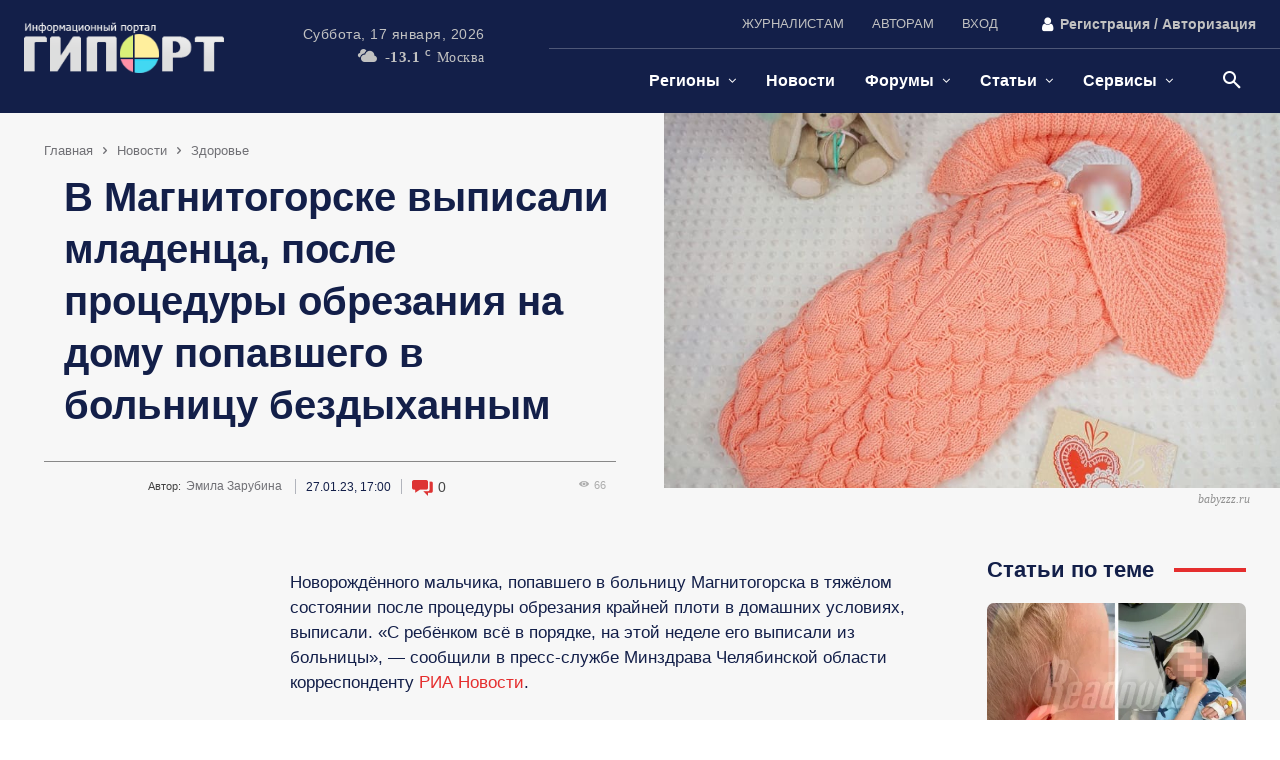

--- FILE ---
content_type: text/html; charset=UTF-8
request_url: https://giport.ru/news/health-news/v-magnitogorske-spasli-mladencza-posle-proczedury-obrezaniya-na-domu
body_size: 81975
content:
<!doctype html ><html lang="ru-RU"><head><script data-no-optimize="1">var litespeed_docref=sessionStorage.getItem("litespeed_docref");litespeed_docref&&(Object.defineProperty(document,"referrer",{get:function(){return litespeed_docref}}),sessionStorage.removeItem("litespeed_docref"));</script> <meta charset="UTF-8" /><title>В Магнитогорске выписали младенца, после процедуры обрезания на дому попавшего в больницу бездыханным -</title><meta name="viewport" content="width=device-width, initial-scale=1.0"><link rel="pingback" href="https://giport.ru/xmlrpc.php" /><meta name='robots' content='index, follow, max-image-preview:large, max-snippet:-1, max-video-preview:-1' /><meta name="description" content="Новорождённого мальчика, попавшего в больницу Магнитогорска в тяжёлом состоянии после процедуры обрезания крайней плоти в домашних условиях, выписали. &quot;С" /><link rel="canonical" href="https://giport.ru/news/health-news/v-magnitogorske-spasli-mladencza-posle-proczedury-obrezaniya-na-domu" /><meta property="og:locale" content="ru_RU" /><meta property="og:type" content="article" /><meta property="og:title" content="В Магнитогорске выписали младенца, после процедуры обрезания на дому попавшего в больницу бездыханным -" /><meta property="og:description" content="Новорождённого мальчика, попавшего в больницу Магнитогорска в тяжёлом состоянии после процедуры обрезания крайней плоти в домашних условиях, выписали. &quot;С" /><meta property="og:url" content="https://giport.ru/news/health-news/v-magnitogorske-spasli-mladencza-posle-proczedury-obrezaniya-na-domu" /><meta property="og:site_name" content="ГИПОРТ Новости" /><meta property="article:published_time" content="2023-01-27T14:00:52+00:00" /><meta property="article:modified_time" content="2023-01-27T14:48:35+00:00" /><meta property="og:image" content="https://giport.ru/wp-content/uploads/2023/01/malysh-1.jpg" /><meta property="og:image:width" content="860" /><meta property="og:image:height" content="524" /><meta property="og:image:type" content="image/jpeg" /><meta name="author" content="Эмила Зарубина" /> <script type="application/ld+json" class="yoast-schema-graph">{"@context":"https://schema.org","@graph":[{"@type":"NewsArticle","@id":"https://giport.ru/news/health-news/v-magnitogorske-spasli-mladencza-posle-proczedury-obrezaniya-na-domu#article","isPartOf":{"@id":"https://giport.ru/news/health-news/v-magnitogorske-spasli-mladencza-posle-proczedury-obrezaniya-na-domu"},"author":{"name":"Эмила Зарубина","@id":"https://giport.ru/#/schema/person/e7497a4eedacea29df238d30aae9b330"},"headline":"В Магнитогорске выписали младенца, после процедуры обрезания на дому попавшего в больницу бездыханным","datePublished":"2023-01-27T14:00:52+00:00","dateModified":"2023-01-27T14:48:35+00:00","mainEntityOfPage":{"@id":"https://giport.ru/news/health-news/v-magnitogorske-spasli-mladencza-posle-proczedury-obrezaniya-na-domu"},"wordCount":149,"commentCount":0,"publisher":{"@id":"https://giport.ru/#organization"},"image":{"@id":"https://giport.ru/news/health-news/v-magnitogorske-spasli-mladencza-posle-proczedury-obrezaniya-na-domu#primaryimage"},"thumbnailUrl":"https://giport.ru/wp-content/uploads/2023/01/malysh-1.jpg","keywords":["Медицина","челябинская область"],"articleSection":["Здоровье"],"inLanguage":"ru-RU","potentialAction":[{"@type":"CommentAction","name":"Comment","target":["https://giport.ru/news/health-news/v-magnitogorske-spasli-mladencza-posle-proczedury-obrezaniya-na-domu#respond"]}]},{"@type":"WebPage","@id":"https://giport.ru/news/health-news/v-magnitogorske-spasli-mladencza-posle-proczedury-obrezaniya-na-domu","url":"https://giport.ru/news/health-news/v-magnitogorske-spasli-mladencza-posle-proczedury-obrezaniya-na-domu","name":"В Магнитогорске выписали младенца, после процедуры обрезания на дому попавшего в больницу бездыханным -","isPartOf":{"@id":"https://giport.ru/#website"},"primaryImageOfPage":{"@id":"https://giport.ru/news/health-news/v-magnitogorske-spasli-mladencza-posle-proczedury-obrezaniya-na-domu#primaryimage"},"image":{"@id":"https://giport.ru/news/health-news/v-magnitogorske-spasli-mladencza-posle-proczedury-obrezaniya-na-domu#primaryimage"},"thumbnailUrl":"https://giport.ru/wp-content/uploads/2023/01/malysh-1.jpg","datePublished":"2023-01-27T14:00:52+00:00","dateModified":"2023-01-27T14:48:35+00:00","description":"Новорождённого мальчика, попавшего в больницу Магнитогорска в тяжёлом состоянии после процедуры обрезания крайней плоти в домашних условиях, выписали. \"С","breadcrumb":{"@id":"https://giport.ru/news/health-news/v-magnitogorske-spasli-mladencza-posle-proczedury-obrezaniya-na-domu#breadcrumb"},"inLanguage":"ru-RU","potentialAction":[{"@type":"ReadAction","target":["https://giport.ru/news/health-news/v-magnitogorske-spasli-mladencza-posle-proczedury-obrezaniya-na-domu"]}]},{"@type":"ImageObject","inLanguage":"ru-RU","@id":"https://giport.ru/news/health-news/v-magnitogorske-spasli-mladencza-posle-proczedury-obrezaniya-na-domu#primaryimage","url":"https://giport.ru/wp-content/uploads/2023/01/malysh-1.jpg","contentUrl":"https://giport.ru/wp-content/uploads/2023/01/malysh-1.jpg","width":860,"height":524,"caption":"babyzzz.ru"},{"@type":"BreadcrumbList","@id":"https://giport.ru/news/health-news/v-magnitogorske-spasli-mladencza-posle-proczedury-obrezaniya-na-domu#breadcrumb","itemListElement":[{"@type":"ListItem","position":1,"name":"Home","item":"https://giport.ru/"},{"@type":"ListItem","position":2,"name":"Новости","item":"https://giport.ru/news"},{"@type":"ListItem","position":3,"name":"Здоровье","item":"https://giport.ru/news/health-news"},{"@type":"ListItem","position":4,"name":"В Магнитогорске выписали младенца, после процедуры обрезания на дому попавшего в больницу бездыханным"}]},{"@type":"WebSite","@id":"https://giport.ru/#website","url":"https://giport.ru/","name":"ГИПОРТ Новости","description":"Оперативные новости о событиях в мире, России, регионах и Нижнем Новгороде | Статьи, обзоры, форумы | Сотрудничество с авторами ₽","publisher":{"@id":"https://giport.ru/#organization"},"alternateName":"ИА ГИПОРТ","potentialAction":[{"@type":"SearchAction","target":{"@type":"EntryPoint","urlTemplate":"https://giport.ru/?s={search_term_string}"},"query-input":{"@type":"PropertyValueSpecification","valueRequired":true,"valueName":"search_term_string"}}],"inLanguage":"ru-RU"},{"@type":"Organization","@id":"https://giport.ru/#organization","name":"ГИПОРТ Новости","alternateName":"ИА ГИПОРТ","url":"https://giport.ru/","logo":{"@type":"ImageObject","inLanguage":"ru-RU","@id":"https://giport.ru/#/schema/logo/image/","url":"https://giport.ru/wp-content/uploads/2024/11/flaer_giport_1280x720_gerl1.webp","contentUrl":"https://giport.ru/wp-content/uploads/2024/11/flaer_giport_1280x720_gerl1.webp","width":1280,"height":720,"caption":"ГИПОРТ Новости"},"image":{"@id":"https://giport.ru/#/schema/logo/image/"},"sameAs":["https://vk.com/giport"]},{"@type":"Person","@id":"https://giport.ru/#/schema/person/e7497a4eedacea29df238d30aae9b330","name":"Эмила Зарубина","image":{"@type":"ImageObject","inLanguage":"ru-RU","@id":"https://giport.ru/#/schema/person/image/","url":"//giport.ru/wp-content/uploads/wpforo/avatars/emila-zarubina_48226.jpg","contentUrl":"//giport.ru/wp-content/uploads/wpforo/avatars/emila-zarubina_48226.jpg","caption":"Эмила Зарубина"},"description":"Перфекционировала, перфекционировала да и выперфекционировала","url":"https://giport.ru/author/emila-zarubina"}]}</script> <link rel='dns-prefetch' href='//giport.ru' /><link rel='preconnect' href='https://giport.ru' /><link data-optimized="2" rel="stylesheet" href="https://giport.ru/wp-content/litespeed/css/6b55ddab7d77577f15f2b3a79252bf72.css?ver=98d6e" /> <script type="litespeed/javascript" data-src="https://giport.ru/wp-includes/js/jquery/jquery.min.js" id="jquery-core-js"></script> <meta name="generator" content="webp-uploads 2.6.1"> <script type="litespeed/javascript">window.tdb_global_vars={"wpRestUrl":"https:\/\/giport.ru\/wp-json\/","permalinkStructure":"\/%category%\/%postname%"};window.tdb_p_autoload_vars={"isAjax":!1,"isAdminBarShowing":!1,"autoloadStatus":"on","origPostEditUrl":null}</script>  <script id="td-generated-header-js" type="litespeed/javascript">var tdBlocksArray=[];function tdBlock(){this.id='';this.block_type=1;this.atts='';this.td_column_number='';this.td_current_page=1;this.post_count=0;this.found_posts=0;this.max_num_pages=0;this.td_filter_value='';this.is_ajax_running=!1;this.td_user_action='';this.header_color='';this.ajax_pagination_infinite_stop=''}(function(){var htmlTag=document.getElementsByTagName("html")[0];if(navigator.userAgent.indexOf("MSIE 10.0")>-1){htmlTag.className+=' ie10'}
if(!!navigator.userAgent.match(/Trident.*rv\:11\./)){htmlTag.className+=' ie11'}
if(navigator.userAgent.indexOf("Edge")>-1){htmlTag.className+=' ieEdge'}
if(/(iPad|iPhone|iPod)/g.test(navigator.userAgent)){htmlTag.className+=' td-md-is-ios'}
var user_agent=navigator.userAgent.toLowerCase();if(user_agent.indexOf("android")>-1){htmlTag.className+=' td-md-is-android'}
if(-1!==navigator.userAgent.indexOf('Mac OS X')){htmlTag.className+=' td-md-is-os-x'}
if(/chrom(e|ium)/.test(navigator.userAgent.toLowerCase())){htmlTag.className+=' td-md-is-chrome'}
if(-1!==navigator.userAgent.indexOf('Firefox')){htmlTag.className+=' td-md-is-firefox'}
if(-1!==navigator.userAgent.indexOf('Safari')&&-1===navigator.userAgent.indexOf('Chrome')){htmlTag.className+=' td-md-is-safari'}
if(-1!==navigator.userAgent.indexOf('IEMobile')){htmlTag.className+=' td-md-is-iemobile'}})();var tdLocalCache={};(function(){"use strict";tdLocalCache={data:{},remove:function(resource_id){delete tdLocalCache.data[resource_id]},exist:function(resource_id){return tdLocalCache.data.hasOwnProperty(resource_id)&&tdLocalCache.data[resource_id]!==null},get:function(resource_id){return tdLocalCache.data[resource_id]},set:function(resource_id,cachedData){tdLocalCache.remove(resource_id);tdLocalCache.data[resource_id]=cachedData}}})();var td_viewport_interval_list=[{"limitBottom":767,"sidebarWidth":228},{"limitBottom":1018,"sidebarWidth":300},{"limitBottom":1140,"sidebarWidth":324}];var tds_general_modal_image="yes";var tdc_is_installed="yes";var tdc_domain_active=!1;var td_ajax_url="https:\/\/giport.ru\/wp-admin\/admin-ajax.php?td_theme_name=Newspaper&v=12.7.1";var td_get_template_directory_uri="https:\/\/giport.ru\/wp-content\/plugins\/td-composer\/legacy\/common";var tds_snap_menu="";var tds_logo_on_sticky="";var tds_header_style="";var td_please_wait="\u041f\u043e\u0436\u0430\u043b\u0443\u0439\u0441\u0442\u0430, \u043f\u043e\u0434\u043e\u0436\u0434\u0438\u0442\u0435...";var td_email_user_pass_incorrect="\u041d\u0435\u0432\u0435\u0440\u043d\u043e\u0435 \u0438\u043c\u044f \u043f\u043e\u043b\u044c\u0437\u043e\u0432\u0430\u0442\u0435\u043b\u044f \u0438\u043b\u0438 \u043f\u0430\u0440\u043e\u043b\u044c!";var td_email_user_incorrect="\u041d\u0435\u0432\u0435\u0440\u043d\u044b\u0439 \u0430\u0434\u0440\u0435\u0441 \u044d\u043b\u0435\u043a\u0442\u0440\u043e\u043d\u043d\u043e\u0439 \u043f\u043e\u0447\u0442\u044b \u0438\u043b\u0438 \u043f\u0430\u0440\u043e\u043b\u044c!";var td_email_incorrect="\u041d\u0435\u0432\u0435\u0440\u043d\u044b\u0439 \u0430\u0434\u0440\u0435\u0441 \u044d\u043b\u0435\u043a\u0442\u0440\u043e\u043d\u043d\u043e\u0439 \u043f\u043e\u0447\u0442\u044b!";var td_user_incorrect="Username incorrect!";var td_email_user_empty="Email or username empty!";var td_pass_empty="Pass empty!";var td_pass_pattern_incorrect="Invalid Pass Pattern!";var td_retype_pass_incorrect="Retyped Pass incorrect!";var tds_more_articles_on_post_enable="";var tds_more_articles_on_post_time_to_wait="";var tds_more_articles_on_post_pages_distance_from_top=0;var tds_captcha="";var tds_theme_color_site_wide="#e52e2e";var tds_smart_sidebar="enabled";var tdThemeName="Newspaper";var tdThemeNameWl="Newspaper";var td_magnific_popup_translation_tPrev="\u041f\u0440\u0435\u0434\u044b\u0434\u0443\u0449\u0438\u0439 (\u041a\u043d\u043e\u043f\u043a\u0430 \u0432\u043b\u0435\u0432\u043e)";var td_magnific_popup_translation_tNext="\u0421\u043b\u0435\u0434\u0443\u044e\u0449\u0438\u0439 (\u041a\u043d\u043e\u043f\u043a\u0430 \u0432\u043f\u0440\u0430\u0432\u043e)";var td_magnific_popup_translation_tCounter="%curr% \u0438\u0437 %total%";var td_magnific_popup_translation_ajax_tError="\u0421\u043e\u0434\u0435\u0440\u0436\u0438\u043c\u043e\u0435 %url% \u043d\u0435 \u043c\u043e\u0436\u0435\u0442 \u0431\u044b\u0442\u044c \u0437\u0430\u0433\u0440\u0443\u0436\u0435\u043d\u043e.";var td_magnific_popup_translation_image_tError="\u0418\u0437\u043e\u0431\u0440\u0430\u0436\u0435\u043d\u0438\u0435 #%curr% \u043d\u0435 \u0443\u0434\u0430\u043b\u043e\u0441\u044c \u0437\u0430\u0433\u0440\u0443\u0437\u0438\u0442\u044c.";var tdBlockNonce="a9113c2ed5";var tdMobileMenu="enabled";var tdMobileSearch="enabled";var tdDateNamesI18n={"month_names":["\u042f\u043d\u0432\u0430\u0440\u044c","\u0424\u0435\u0432\u0440\u0430\u043b\u044c","\u041c\u0430\u0440\u0442","\u0410\u043f\u0440\u0435\u043b\u044c","\u041c\u0430\u0439","\u0418\u044e\u043d\u044c","\u0418\u044e\u043b\u044c","\u0410\u0432\u0433\u0443\u0441\u0442","\u0421\u0435\u043d\u0442\u044f\u0431\u0440\u044c","\u041e\u043a\u0442\u044f\u0431\u0440\u044c","\u041d\u043e\u044f\u0431\u0440\u044c","\u0414\u0435\u043a\u0430\u0431\u0440\u044c"],"month_names_short":["\u042f\u043d\u0432","\u0424\u0435\u0432","\u041c\u0430\u0440","\u0410\u043f\u0440","\u041c\u0430\u0439","\u0418\u044e\u043d","\u0418\u044e\u043b","\u0410\u0432\u0433","\u0421\u0435\u043d","\u041e\u043a\u0442","\u041d\u043e\u044f","\u0414\u0435\u043a"],"day_names":["\u0412\u043e\u0441\u043a\u0440\u0435\u0441\u0435\u043d\u044c\u0435","\u041f\u043e\u043d\u0435\u0434\u0435\u043b\u044c\u043d\u0438\u043a","\u0412\u0442\u043e\u0440\u043d\u0438\u043a","\u0421\u0440\u0435\u0434\u0430","\u0427\u0435\u0442\u0432\u0435\u0440\u0433","\u041f\u044f\u0442\u043d\u0438\u0446\u0430","\u0421\u0443\u0431\u0431\u043e\u0442\u0430"],"day_names_short":["\u0412\u0441","\u041f\u043d","\u0412\u0442","\u0421\u0440","\u0427\u0442","\u041f\u0442","\u0421\u0431"]};var tdb_modal_confirm="\u0441\u043e\u0445\u0440\u0430\u043d\u044f\u0442\u044c";var tdb_modal_cancel="\u043e\u0442\u043c\u0435\u043d\u0430";var tdb_modal_confirm_alt="\u0434\u0430";var tdb_modal_cancel_alt="\u043d\u0435\u0442";var td_deploy_mode="deploy";var td_ad_background_click_link="";var td_ad_background_click_target=""</script>  <script type="litespeed/javascript">(function(m,e,t,r,i,k,a){m[i]=m[i]||function(){(m[i].a=m[i].a||[]).push(arguments)};m[i].l=1*new Date();for(var j=0;j<document.scripts.length;j++){if(document.scripts[j].src===r){return}}
k=e.createElement(t),a=e.getElementsByTagName(t)[0],k.async=1,k.src=r,a.parentNode.insertBefore(k,a)})(window,document,'script','https://mc.yandex.ru/metrika/tag.js?id=650745','ym');ym(650745,'init',{ssr:!0,clickmap:!0,accurateTrackBounce:!0,trackLinks:!0})</script> <noscript><div><img src="https://mc.yandex.ru/watch/650745" style="position:absolute; left:-9999px;" alt="" /></div></noscript> <script type="litespeed/javascript">window.yaContextCb=window.yaContextCb||[]</script> <script src="https://yandex.ru/ads/system/context.js" async></script>  <script type="litespeed/javascript" data-src="//s.luxcdn.com/t/229947/360_light.js"></script><link rel="icon" href="https://giport.ru/wp-content/uploads/2024/09/logo_giport_2024_favikon_16x16_4.png" sizes="32x32" /><link rel="icon" href="https://giport.ru/wp-content/uploads/2024/09/logo_giport_2024_favikon_16x16_4.png" sizes="192x192" /><link rel="apple-touch-icon" href="https://giport.ru/wp-content/uploads/2024/09/logo_giport_2024_favikon_16x16_4.png" /><meta name="msapplication-TileImage" content="https://giport.ru/wp-content/uploads/2024/09/logo_giport_2024_favikon_16x16_4.png" /><style id="tdw-css-placeholder"></style></head><body class="wp-singular post-template-default single single-post postid-534256 single-format-standard wp-theme-Newspaper wp-child-theme-Newspaper-child v-magnitogorske-spasli-mladencza-posle-proczedury-obrezaniya-na-domu global-block-template-1 tdb_template_616406 wpf-default wpft- wpf-guest wpfu-group-4 wpf-theme-2022 wpf-is_standalone-0 wpf-boardid-0 is_wpforo_page-0 is_wpforo_url-0 is_wpforo_shortcode_page-0 tdb-template  tdc-header-template  tdc-footer-template td-full-layout" itemscope="itemscope" itemtype="https://schema.org/WebPage">
 <script type="litespeed/javascript" data-src="https://www.googletagmanager.com/gtag/js?id=G-QFYVBKFXMZ"></script> <script type="litespeed/javascript">window.dataLayer=window.dataLayer||[];function gtag(){dataLayer.push(arguments)}gtag('js',new Date());gtag('config','G-QFYVBKFXMZ')</script> <div class="td-scroll-up" data-style="style1"><i class="td-icon-menu-up"></i></div><div class="td-menu-background" style="visibility:hidden"></div><div id="td-mobile-nav" style="visibility:hidden"><div class="td-mobile-container"><div class="td-menu-socials-wrap"><div class="td-menu-socials"></div><div class="td-mobile-close">
<span><i class="td-icon-close-mobile"></i></span></div></div><div class="td-mobile-content"><div class="menu-glavnoe-menyu-container"><ul id="menu-glavnoe-menyu-2" class="td-mobile-main-menu"><li class="menu-item menu-item-type-taxonomy menu-item-object-category menu-item-has-children menu-item-first menu-item-529097"><a rel="nofollow" href="https://giport.ru/nn">Регионы<i class="td-icon-menu-right td-element-after"></i></a><ul class="sub-menu"><li class="menu-item menu-item-type-custom menu-item-object-custom menu-item-702620"><a title="Новости Екатеринбурга" rel="nofollow" href="/tag/ekaterinburg">Екатеринбург</a></li><li class="menu-item menu-item-type-custom menu-item-object-custom menu-item-702666"><a title="Новости Казани" rel="nofollow" href="/tag/kazan">Казань</a></li><li class="menu-item menu-item-type-custom menu-item-object-custom menu-item-702594"><a title="Новости Краснодара" href="/tag/krasnodar">Краснодар</a></li><li class="menu-item menu-item-type-custom menu-item-object-custom menu-item-702563"><a title="Новости Москвы" href="/tag/moskva">Москва</a></li><li class="menu-item menu-item-type-custom menu-item-object-custom menu-item-702423"><a title="Новости Нижнего Новгорода" href="/tag/nizhnij-novgorod">Нижний Новгород</a></li><li class="menu-item menu-item-type-custom menu-item-object-custom menu-item-702618"><a title="Новости Ростова-на-Дону" rel="nofollow" href="/tag/rostov-na-donu">Ростов-на-Дону</a></li><li class="menu-item menu-item-type-custom menu-item-object-custom menu-item-702561"><a title="Новости Санкт-Петербурга" href="/tag/sankt-peterburg">Санкт-Петербург</a></li></ul></li><li class="menu-item menu-item-type-taxonomy menu-item-object-category current-post-ancestor menu-item-529094"><a title="Новости о событиях в России и Мире" rel="nofollow" href="https://giport.ru/news">Новости</a></li><li class="menu-item menu-item-type-post_type menu-item-object-page menu-item-has-children menu-item-529107"><a title="Форумы городские и тематические" rel="nofollow" href="https://giport.ru/forum">Форумы<i class="td-icon-menu-right td-element-after"></i></a><ul class="sub-menu"><li class="menu-item menu-item-type-custom menu-item-object-custom menu-item-580385"><a rel="nofollow" href="/forum/womens">Женский форум</a></li><li class="menu-item menu-item-type-custom menu-item-object-custom menu-item-589206"><a rel="nofollow" href="/forum/cities">Города и регионы</a></li><li class="menu-item menu-item-type-custom menu-item-object-custom menu-item-580317"><a rel="nofollow" href="/forum/pro_forum">Профессиональные форумы</a></li><li class="menu-item menu-item-type-custom menu-item-object-custom menu-item-580316"><a rel="nofollow" href="/forum/tehnika-elektronika">Техника, электроника</a></li><li class="menu-item menu-item-type-custom menu-item-object-custom menu-item-580318"><a rel="nofollow" href="/forum/glav_forum">Общение о разном</a></li></ul></li><li class="menu-item menu-item-type-taxonomy menu-item-object-category menu-item-has-children menu-item-529095"><a title="/sovet" rel="nofollow" href="https://giport.ru/sovet">Статьи<i class="td-icon-menu-right td-element-after"></i></a><ul class="sub-menu"><li class="menu-item menu-item-type-taxonomy menu-item-object-category menu-item-679477"><a rel="nofollow" href="https://giport.ru/sovet/auto-world-tips">Автомир</a></li><li class="menu-item menu-item-type-taxonomy menu-item-object-category menu-item-679478"><a rel="nofollow" href="https://giport.ru/sovet/business-services-tips">Бизнес-услуги</a></li><li class="menu-item menu-item-type-taxonomy menu-item-object-category menu-item-679479"><a rel="nofollow" href="https://giport.ru/sovet/leisure-tips">Досуг</a></li><li class="menu-item menu-item-type-taxonomy menu-item-object-category menu-item-679480"><a rel="nofollow" href="https://giport.ru/sovet/food-tips">Еда, кухня</a></li><li class="menu-item menu-item-type-taxonomy menu-item-object-category menu-item-679481"><a rel="nofollow" href="https://giport.ru/sovet/pets-tips">Зоомир</a></li><li class="menu-item menu-item-type-taxonomy menu-item-object-category menu-item-699775"><a title="IT-технологии" rel="nofollow" href="https://giport.ru/sovet/itech">Интернет-технологии</a></li><li class="menu-item menu-item-type-taxonomy menu-item-object-category menu-item-679482"><a rel="nofollow" href="https://giport.ru/sovet/marketing-tips">Маркетинг</a></li><li class="menu-item menu-item-type-taxonomy menu-item-object-category menu-item-679483"><a rel="nofollow" href="https://giport.ru/sovet/furniture-interiors-tips">Мебель и интерьеры</a></li><li class="menu-item menu-item-type-taxonomy menu-item-object-category menu-item-679484"><a rel="nofollow" href="https://giport.ru/sovet/medical-tips">Медицина</a></li><li class="menu-item menu-item-type-taxonomy menu-item-object-category menu-item-679485"><a rel="nofollow" href="https://giport.ru/sovet/fashion-beauty-tips">Мода и красота</a></li><li class="menu-item menu-item-type-taxonomy menu-item-object-category menu-item-679486"><a rel="nofollow" href="https://giport.ru/sovet/realty-tips">Недвижимость</a></li><li class="menu-item menu-item-type-taxonomy menu-item-object-category menu-item-679487"><a rel="nofollow" href="https://giport.ru/sovet/education-tips">Образование</a></li><li class="menu-item menu-item-type-taxonomy menu-item-object-category menu-item-715650"><a href="https://giport.ru/sovet/sport-tips">Спорт</a></li><li class="menu-item menu-item-type-taxonomy menu-item-object-category menu-item-680043"><a rel="nofollow" href="https://giport.ru/sovet/insurance-tips">Страхование</a></li><li class="menu-item menu-item-type-taxonomy menu-item-object-category menu-item-679489"><a rel="nofollow" href="https://giport.ru/sovet/construction-tips">Строительство</a></li><li class="menu-item menu-item-type-taxonomy menu-item-object-category menu-item-679493"><a rel="nofollow" href="https://giport.ru/sovet/tourism-tips">Туризм</a></li><li class="menu-item menu-item-type-taxonomy menu-item-object-category menu-item-679494"><a rel="nofollow" href="https://giport.ru/sovet/jewelry-tips">Ювелирные изделия</a></li><li class="menu-item menu-item-type-taxonomy menu-item-object-category menu-item-679495"><a rel="nofollow" href="https://giport.ru/sovet/legal-issues-tips">Юридические вопросы</a></li><li class="menu-item menu-item-type-taxonomy menu-item-object-category menu-item-679496"><a rel="nofollow" href="https://giport.ru/sovet/other-tips/plant-tips">Цветы, семена, саженцы</a></li><li class="menu-item menu-item-type-taxonomy menu-item-object-category menu-item-679497"><a rel="nofollow" href="https://giport.ru/sovet/other-tips/tips-healthy-lifestyle">Экотовары и ЗОЖ</a></li></ul></li><li class="menu-item menu-item-type-custom menu-item-object-custom menu-item-has-children menu-item-705713"><a href="/tickets">Сервисы<i class="td-icon-menu-right td-element-after"></i></a><ul class="sub-menu"><li class="menu-item menu-item-type-post_type menu-item-object-page menu-item-682435"><a title="Купить билеты на самолет, поезд, автобус" rel="nofollow" href="https://giport.ru/tickets">Авиа, ж/д билеты</a></li></ul></li></ul></div></div></div></div><div class="td-search-background" style="visibility:hidden"></div><div class="td-search-wrap-mob" style="visibility:hidden"><div class="td-drop-down-search"><form method="get" class="td-search-form" action="https://giport.ru/"><div class="td-search-close">
<span><i class="td-icon-close-mobile"></i></span></div><div role="search" class="td-search-input">
<span>Поиск</span>
<input id="td-header-search-mob" type="text" value="" name="s" autocomplete="off" /></div></form><div id="td-aj-search-mob" class="td-ajax-search-flex"></div></div></div><div id="td-outer-wrap" class="td-theme-wrap"><div class="td-header-template-wrap" style="position: relative"><div class="td-header-mobile-wrap "><div id="login-form" class="white-popup-block mfp-hide mfp-with-anim td-login-modal-wrap"><div class="td-login-wrap">
<a href="#" aria-label="Back" class="td-back-button"><i class="td-icon-modal-back"></i></a><div id="td-login-div" class="td-login-form-div td-display-block"><div class="td-login-panel-title">войти в систему</div><div class="td-login-panel-descr">Добро пожаловать! Войдите в свою учётную запись</div><div class="td_display_err"></div><form id="loginForm" action="#" method="post"><div class="td-login-inputs"><input class="td-login-input" autocomplete="username" type="text" name="login_email" id="login_email" value="" required><label for="login_email">Ваше имя пользователя</label></div><div class="td-login-inputs"><input class="td-login-input" autocomplete="current-password" type="password" name="login_pass" id="login_pass" value="" required><label for="login_pass">Ваш пароль</label></div>
<input type="button"  name="login_button" id="login_button" class="wpb_button btn td-login-button" value="авторизоваться"></form><div class="td-login-info-text"><a href="#" id="forgot-pass-link">Забыли пароль? получить помощь</a></div>
<a id="register-link">Создать учетную запись</a><div class="td-login-info-text"><a class="privacy-policy-link" href="https://giport.ru/privacy-policy">Политика конфиденциальности</a></div></div><div id="td-register-div" class="td-login-form-div td-display-none td-login-modal-wrap"><div class="td-login-panel-title">Создать учетную запись</div><div class="td-login-panel-descr">Добро пожаловать! зарегистрировать аккаунт</div><div class="td_display_err"></div><form id="registerForm" action="#" method="post"><div class="td-login-inputs"><input class="td-login-input" type="email" name="register_email" id="register_email" value="" required><label for="register_email">Ваш адрес электронной почты</label></div><div class="td-login-inputs"><input class="td-login-input" type="text" name="register_user" id="register_user" value="" required><label for="register_user">Ваше имя пользователя</label></div>
<input type="button" name="register_button" id="register_button" class="wpb_button btn td-login-button" value="Регистрация"></form><div class="td-login-info-text">Пароль будет выслан Вам по электронной почте.</div><div class="td-login-info-text"><a class="privacy-policy-link" href="https://giport.ru/privacy-policy">Политика конфиденциальности</a></div></div><div id="td-forgot-pass-div" class="td-login-form-div td-display-none"><div class="td-login-panel-title">восстановление пароля</div><div class="td-login-panel-descr">Восстановите свой пароль</div><div class="td_display_err"></div><form id="forgotpassForm" action="#" method="post"><div class="td-login-inputs"><input class="td-login-input" type="text" name="forgot_email" id="forgot_email" value="" required><label for="forgot_email">Ваш адрес электронной почты</label></div>
<input type="button" name="forgot_button" id="forgot_button" class="wpb_button btn td-login-button" value="отправить мой пароль"></form><div class="td-login-info-text">Пароль будет выслан Вам по электронной почте.</div></div></div></div><div id="tdi_1" class="tdc-zone"><div class="tdc_zone tdi_2  wpb_row td-pb-row tdc-element-style"  ><style scoped>.tdi_2{min-height:0}.tdi_2>.td-element-style:after{content:''!important;width:100%!important;height:100%!important;position:absolute!important;top:0!important;left:0!important;z-index:0!important;display:block!important;background-color:var(--base-color-1)!important}.td-header-mobile-wrap{position:relative;width:100%}@media (max-width:767px){.tdi_2:before{content:'';display:block;width:100vw;height:100%;position:absolute;left:50%;transform:translateX(-50%);box-shadow:0px 2px 10px 0px rgba(0,0,0,0.09);z-index:20;pointer-events:none}@media (max-width:767px){.tdi_2:before{width:100%}}}@media (max-width:767px){.tdi_2{border-color:var(--accent-color-1)!important;border-style:solid!important;border-width:0px 0px 2px 0px!important}}</style><div class="tdi_1_rand_style td-element-style" ></div><div id="tdi_3" class="tdc-row"><div class="vc_row tdi_4  wpb_row td-pb-row" ><style scoped>.tdi_4,.tdi_4 .tdc-columns{min-height:0}#tdi_3.tdc-row[class*='stretch_row']>.td-pb-row>.td-element-style,#tdi_3.tdc-row[class*='stretch_row']>.td-pb-row>.tdc-video-outer-wrapper{width:100%!important}.tdi_4,.tdi_4 .tdc-columns{display:block}.tdi_4 .tdc-columns{width:100%}.tdi_4:before,.tdi_4:after{display:table}@media (max-width:767px){.tdi_4,.tdi_4 .tdc-columns{display:flex;flex-direction:row;flex-wrap:nowrap;justify-content:flex-start;align-items:center}.tdi_4 .tdc-columns{width:100%}.tdi_4:before,.tdi_4:after{display:none}@media (min-width:768px){.tdi_4{margin-left:-0px;margin-right:-0px}.tdi_4 .tdc-row-video-background-error,.tdi_4>.vc_column,.tdi_4>.tdc-columns>.vc_column{padding-left:0px;padding-right:0px}}}@media (max-width:767px){.tdi_4{padding-top:7px!important;padding-bottom:7px!important}}</style><div class="vc_column tdi_6  wpb_column vc_column_container tdc-column td-pb-span12"><style scoped>.tdi_6{vertical-align:baseline}.tdi_6>.wpb_wrapper,.tdi_6>.wpb_wrapper>.tdc-elements{display:block}.tdi_6>.wpb_wrapper>.tdc-elements{width:100%}.tdi_6>.wpb_wrapper>.vc_row_inner{width:auto}.tdi_6>.wpb_wrapper{width:auto;height:auto}@media (max-width:767px){.tdi_6>.wpb_wrapper,.tdi_6>.wpb_wrapper>.tdc-elements{display:flex;flex-direction:row;flex-wrap:nowrap;justify-content:flex-start;align-items:center}.tdi_6>.wpb_wrapper>.tdc-elements{width:100%}.tdi_6>.wpb_wrapper>.vc_row_inner{width:auto}.tdi_6>.wpb_wrapper{width:100%;height:100%}}@media (max-width:767px){.tdi_6{display:inline-block!important}}</style><div class="wpb_wrapper" ><div class="td_block_wrap tdb_header_logo tdi_7 td-pb-border-top td_block_template_1 tdb-header-align"  data-td-block-uid="tdi_7" ><style>@media (min-width:1019px) and (max-width:1140px){.tdi_7{margin-left:0px!important}}@media (min-width:768px) and (max-width:1018px){.tdi_7{margin-left:0px!important}}@media (max-width:767px){.tdi_7{margin-top:-3px!important}}</style><style>.tdb-header-align{vertical-align:middle}.tdb_header_logo{margin-bottom:0;clear:none}.tdb_header_logo .tdb-logo-a,.tdb_header_logo h1{display:flex;pointer-events:auto;align-items:flex-start}.tdb_header_logo h1{margin:0;line-height:0}.tdb_header_logo .tdb-logo-img-wrap img{display:block}.tdb_header_logo .tdb-logo-svg-wrap+.tdb-logo-img-wrap{display:none}.tdb_header_logo .tdb-logo-svg-wrap svg{width:50px;display:block;transition:fill .3s ease}.tdb_header_logo .tdb-logo-text-wrap{display:flex}.tdb_header_logo .tdb-logo-text-title,.tdb_header_logo .tdb-logo-text-tagline{-webkit-transition:all 0.2s ease;transition:all 0.2s ease}.tdb_header_logo .tdb-logo-text-title{background-size:cover;background-position:center center;font-size:75px;font-family:serif;line-height:1.1;color:#222;white-space:nowrap}.tdb_header_logo .tdb-logo-text-tagline{margin-top:2px;font-size:12px;font-family:serif;letter-spacing:1.8px;line-height:1;color:#767676}.tdb_header_logo .tdb-logo-icon{position:relative;font-size:46px;color:#000}.tdb_header_logo .tdb-logo-icon-svg{line-height:0}.tdb_header_logo .tdb-logo-icon-svg svg{width:46px;height:auto}.tdb_header_logo .tdb-logo-icon-svg svg,.tdb_header_logo .tdb-logo-icon-svg svg *{fill:#000}.tdi_7 .tdb-logo-a,.tdi_7 h1{flex-direction:row;align-items:center;justify-content:flex-start}.tdi_7 .tdb-logo-svg-wrap{max-width:100%;margin-top:0px;margin-bottom:0px;margin-right:0px;margin-left:0px;display:none}.tdi_7 .tdb-logo-svg-wrap svg{width:100%!important;height:auto}.tdi_7 .tdb-logo-svg-wrap:first-child{margin-top:0;margin-left:0}.tdi_7 .tdb-logo-svg-wrap:last-child{margin-bottom:0;margin-right:0}.tdi_7 .tdb-logo-svg-wrap+.tdb-logo-img-wrap{display:block}.tdi_7 .tdb-logo-text-tagline{margin-top:2px;margin-left:0;display:none}.tdi_7 .tdb-logo-text-title{display:none;color:#ffffff}.tdi_7 .tdb-logo-text-wrap{flex-direction:column;align-items:flex-start}.tdi_7 .tdb-logo-icon{top:0px;display:none}.tdi_7 .tdb-logo-svg-wrap>*{fill:#ffffff}@media (max-width:767px){.tdb_header_logo .tdb-logo-text-title{font-size:36px}}@media (max-width:767px){.tdb_header_logo .tdb-logo-text-tagline{font-size:11px}}@media (max-width:767px){.tdi_7 .tdb-logo-svg-wrap{max-width:60px}.tdi_7 .tdb-logo-svg-wrap svg{width:60px!important;height:auto}.tdi_7 .tdb-logo-img{max-width:130px}.tdi_7 .tdb-logo-img-wrap{display:block}}</style><div class="tdb-block-inner td-fix-index"><a class="tdb-logo-a" href="https://giport.ru/"><span class="tdb-logo-img-wrap"><img class="tdb-logo-img" src="https://giport.ru/wp-content/uploads/2024/09/logo_dev.giport_2024_white_246x48.png" alt="Logo"  title=""  width="246" height="64" /></span><span class="tdb-logo-text-wrap"><span class="tdb-logo-text-title">ГИПОРТ </span><span class="tdb-logo-text-tagline">Новости, обзоры, форумы</span></span></a></div></div><div class="tdm_block td_block_wrap td_block_wrap tdm_block_popup tdi_8 td-pb-border-top td_block_template_1"  data-td-block-uid="tdi_8" ><style>.tdi_8{margin-bottom:0px!important;padding-top:5px!important;padding-right:5px!important;padding-bottom:6px!important;padding-left:5px!important;border-color:rgba(255,255,255,0.15)!important;border-style:solid!important;border-width:0!important}@media (min-width:1019px) and (max-width:1140px){.tdi_8{margin-right:0px!important}}@media (min-width:768px) and (max-width:1018px){.tdi_8{margin-right:0px!important;margin-left:6px!important;padding-top:2px!important;padding-right:6px!important;padding-bottom:4px!important;padding-left:0px!important}}@media (max-width:767px){.tdi_8{margin-left:190px!important;justify-content:flex-end!important;text-align:right!important}}</style><style>.tdm-popup-modal-prevent-scroll{overflow:hidden}.tdm-popup-modal-wrap,.tdm-popup-modal-bg{top:0;left:0;width:100%;height:100%}.tdm-popup-modal-wrap{position:fixed;display:flex;z-index:10002}.tdm-popup-modal-bg{position:absolute}.tdm-popup-modal{display:flex;flex-direction:column;position:relative;background-color:#fff;width:700px;max-width:100%;max-height:100%;border-radius:3px;overflow:hidden;z-index:1}.tdm-pm-header{display:flex;align-items:center;width:100%;padding:19px 25px 16px;z-index:10}.tdm-pmh-title{margin:0;padding:0;font-size:18px;line-height:1.2;font-weight:600;color:#1D2327}a.tdm-pmh-title:hover{color:var(--td_theme_color,#4db2ec)}.tdm-pmh-close{position:relative;margin-left:auto;font-size:14px;color:#878d93;cursor:pointer}.tdm-pmh-close *{pointer-events:none}.tdm-pmh-close svg{width:14px;fill:#878d93}.tdm-pmh-close:hover{color:#000}.tdm-pmh-close:hover svg{fill:#000}.tdm-pm-body{flex:1;padding:30px 25px;overflow:auto;overflow-x:hidden}.tdm-pm-body>p:empty{display:none}.tdm-pm-body .tdc-row:not([class*='stretch_row_']),.tdm-pm-body .tdc-row-composer:not([class*='stretch_row_']){width:auto!important;max-width:1240px}.tdm-popup-modal-over-screen,.tdm-popup-modal-over-screen .tdm-pm-body .tdb_header_search .tdb-search-form,.tdm-popup-modal-over-screen .tdm-pm-body .tdb_header_logo .tdb-logo-a,.tdm-popup-modal-over-screen .tdm-pm-body .tdb_header_logo h1{pointer-events:none}.tdm-popup-modal-over-screen .tdm-btn{pointer-events:none!important}.tdm-popup-modal-over-screen .tdm-popup-modal-bg{opacity:0;transition:opacity .2s ease-in}.tdm-popup-modal-over-screen.tdm-popup-modal-open .tdm-popup-modal-bg{opacity:1;transition:opacity .2s ease-out}.tdm-popup-modal-over-screen.tdm-popup-modal-open .tdm-popup-modal,.tdm-popup-modal-over-screen.tdm-popup-modal-open .tdm-pm-body .tdb_header_search .tdb-search-form,.tdm-popup-modal-over-screen.tdm-popup-modal-open .tdm-pm-body .tdb_header_logo .tdb-logo-a,.tdm-popup-modal-over-screen.tdm-popup-modal-open .tdm-pm-body .tdb_header_logo h1{pointer-events:auto}.tdm-popup-modal-over-screen.tdm-popup-modal-open .tdm-btn{pointer-events:auto!important}.tdm-popup-modal:hover .td-admin-edit{display:block;z-index:11}body .tdi_8{display:inline-block;float:right;clear:none}body .tdi_8 .tds-button{text-align:right}#tdm-popup-modal-td-free-mobile-modal{align-items:flex-start;justify-content:center}#tdm-popup-modal-td-free-mobile-modal.tdm-popup-modal-over-screen .tdm-popup-modal{opacity:0;transform:scale(.95);transition:opacity .2s ease-in,transform .2s ease-in}#tdm-popup-modal-td-free-mobile-modal.tdm-popup-modal-over-screen.tdm-popup-modal-open .tdm-popup-modal{opacity:1;transform:scale(1);transition:opacity .2s ease-out,transform .2s ease-out}#tdm-popup-modal-td-free-mobile-modal .tdm-popup-modal{width:1000px;border-radius:0px;box-shadow:0px 3px 16px 0px rgba(30,61,188,0.12)}#tdm-popup-modal-td-free-mobile-modal .tdm-pm-header{display:flex;position:absolute;top:0;left:0;pointer-events:none;padding:15px 40px 0px 0px;border-width:0px;border-style:solid;border-color:#EBEBEB}#tdm-popup-modal-td-free-mobile-modal.tdm-popup-modal-over-screen.tdm-popup-modal-open .tdm-pmh-close{pointer-events:auto}#tdm-popup-modal-td-free-mobile-modal .tdm-pmh-close{font-size:16px;top:0px;color:var(--light-gray)}#tdm-popup-modal-td-free-mobile-modal .tdm-pmh-close svg{width:16px;fill:var(--light-gray)}#tdm-popup-modal-td-free-mobile-modal .tdm-pm-body{padding:0px}#tdm-popup-modal-td-free-mobile-modal .tdm-pmh-close:hover{color:var(--accent-color-1)}#tdm-popup-modal-td-free-mobile-modal .tdm-pmh-close:hover svg{fill:var(--accent-color-1)}@media (min-width:783px){.admin-bar .tdm-popup-modal-wrap{padding-top:32px}}@media (max-width:782px){.admin-bar .tdm-popup-modal-wrap{padding-top:46px}}@media (min-width:1141px){.tdm-pm-body .tdc-row:not([class*='stretch_row_']),.tdm-pm-body .tdc-row-composer:not([class*='stretch_row_']){padding-left:24px;padding-right:24px}}@media (min-width:1019px) and (max-width:1140px){.tdm-pm-body .tdc-row:not([class*='stretch_row_']),.tdm-pm-body .tdc-row-composer:not([class*='stretch_row_']){padding-left:20px;padding-right:20px}}@media (max-width:767px){.tdm-pm-body .tdc-row:not([class*='stretch_row_']){padding-left:20px;padding-right:20px}}@media (min-width:1019px) and (max-width:1140px){#tdm-popup-modal-td-free-mobile-modal .tdm-popup-modal{width:80%}#tdm-popup-modal-td-free-mobile-modal .tdm-pm-header{border-width:0px;border-style:solid;border-color:#EBEBEB}}@media (min-width:768px) and (max-width:1018px){#tdm-popup-modal-td-free-mobile-modal .tdm-popup-modal{width:92%}#tdm-popup-modal-td-free-mobile-modal .tdm-pm-header{border-width:0px;border-style:solid;border-color:#EBEBEB}}@media (max-width:767px){#tdm-popup-modal-td-free-mobile-modal .tdm-popup-modal{width:92%}#tdm-popup-modal-td-free-mobile-modal .tdm-pm-header{padding:15px 20px 0px 0px;border-width:0px;border-style:solid;border-color:#EBEBEB}}</style><style>body .tdi_9 .tdm-btn-text,body .tdi_9 i{color:#ffffff}body .tdi_9 svg{fill:#ffffff;fill:#ffffff}body .tdi_9 svg *{fill:inherit;fill:inherit}body .tdi_9 i{color:#ffffff;-webkit-text-fill-color:unset;background:transparent}body .tdi_9:hover i{color:var(--accent-color-1);-webkit-text-fill-color:unset;background:transparent;transition:none}body .tdi_9:hover svg{fill:var(--accent-color-1)}body .tdi_9:hover svg *{fill:inherit}.tdi_9 svg{width:24px;height:auto}.tdi_9 .tdm-btn-icon:last-child{margin-left:0px}@media (min-width:768px) and (max-width:1018px){.tdi_9 svg{width:20px;height:auto}.tdi_9 .tdm-btn-icon:last-child{margin-left:6px}}@media (max-width:767px){.tdi_9 svg{width:30px;height:auto}}</style><div class="tds-button td-fix-index"><a href="#"  title="" class="tds-button5 tdm-btn tdm-btn-lg tdi_9 " ><span class="tdm-btn-text"></span><span class="tdm-btn-icon tdm-btn-icon-svg" ><svg version="1.1" xmlns="http://www.w3.org/2000/svg" viewBox="0 0 1024 1024"><path d="M931.901 316.261h-839.803v-82.104h839.803v82.104zM931.881 562.246h-839.741v-82.145h839.741v82.145zM931.881 808.119h-839.762v-82.115h839.762v82.115z"></path></svg></span></a></div><div id="tdm-popup-modal-td-free-mobile-modal" class="tdm-popup-modal-wrap tdm-popup-modal-over-screen" style="display:none;" ><div class="tdm-popup-modal-bg"></div><div class="tdm-popup-modal td-theme-wrap"><div class="tdm-pm-header"><div class="tdm-pmh-close" ><i class="td-icon-modal-close"></i></div></div><div class="tdm-pm-body"><div id="tdi_10" class="tdc-zone"><div class="tdc_zone tdi_11  wpb_row td-pb-row"  ><style scoped>.tdi_11{min-height:0}</style><div id="tdi_12" class="tdc-row"><div class="vc_row tdi_13  wpb_row td-pb-row tdc-element-style" ><style scoped>.tdi_13,.tdi_13 .tdc-columns{min-height:0}.tdi_13>.td-element-style:after{content:''!important;width:100%!important;height:100%!important;position:absolute!important;top:0!important;left:0!important;z-index:0!important;display:block!important;background-color:var(--base-color-1)!important}.tdi_13,.tdi_13 .tdc-columns{display:block}.tdi_13 .tdc-columns{width:100%}.tdi_13:before,.tdi_13:after{display:table}@media (min-width:768px){.tdi_13{margin-left:-0px;margin-right:-0px}.tdi_13 .tdc-row-video-background-error,.tdi_13>.vc_column,.tdi_13>.tdc-columns>.vc_column{padding-left:0px;padding-right:0px}}@media (max-width:767px){.tdi_13,.tdi_13 .tdc-columns{display:flex;flex-direction:column;flex-wrap:nowrap;justify-content:space-between;align-items:flex-start}.tdi_13 .tdc-columns{width:100%}.tdi_13:before,.tdi_13:after{display:none}}.tdi_13{padding-top:40px!important;padding-right:10px!important;padding-bottom:24px!important;padding-left:10px!important;border-color:var(--custom-accent-3)!important;border-style:solid!important;border-width:0!important;position:relative}.tdi_13 .td_block_wrap{text-align:left}@media (min-width:1019px) and (max-width:1140px){.tdi_13{padding-top:20px!important;padding-right:20px!important;padding-bottom:30px!important;padding-left:20px!important;width:100%!important}}@media (min-width:768px) and (max-width:1018px){.tdi_13{padding-top:20px!important;padding-right:20px!important;padding-bottom:30px!important;padding-left:20px!important;width:100%!important}}@media (max-width:767px){.tdi_13{padding-right:0px!important;padding-bottom:24px!important;padding-left:0px!important;width:100%!important}}</style><div class="tdi_12_rand_style td-element-style" ><style>.tdi_12_rand_style{background-color:#ffffff!important}</style></div><div class="vc_column tdi_15  wpb_column vc_column_container tdc-column td-pb-span12"><style scoped>.tdi_15{vertical-align:baseline}.tdi_15>.wpb_wrapper,.tdi_15>.wpb_wrapper>.tdc-elements{display:block}.tdi_15>.wpb_wrapper>.tdc-elements{width:100%}.tdi_15>.wpb_wrapper>.vc_row_inner{width:auto}.tdi_15>.wpb_wrapper{width:auto;height:auto}</style><div class="wpb_wrapper" > <script type="litespeed/javascript">var tdb_login_sing_in_shortcode="on"</script> <div class="td_block_wrap tdb_header_user tdi_16 td-pb-border-top td_block_template_1 tdb-header-align"  data-td-block-uid="tdi_16" ><style>.tdi_16{margin-bottom:30px!important}@media (min-width:768px) and (max-width:1018px){.tdi_16{margin-right:5px!important;margin-left:5px!important;padding-right:5px!important;padding-left:5px!important}}</style><style>.tdb_header_user{margin-bottom:0;clear:none}.tdb_header_user .tdb-block-inner{display:flex;align-items:center}.tdb_header_user .tdb-head-usr-item{font-family:var(--td_default_google_font_1,'Open Sans','Open Sans Regular',sans-serif);font-size:11px;line-height:1;color:#000}.tdb_header_user .tdb-head-usr-item:hover{color:var(--td_theme_color,#4db2ec)}.tdb_header_user .tdb-head-usr-avatar{position:relative;width:20px;height:0;padding-bottom:20px;margin-right:6px;background-size:cover;background-position:center center}.tdb_header_user .tdb-head-usr-name{margin-right:16px;font-weight:700}.tdb_header_user .tdb-head-usr-log{display:flex;align-items:center}.tdb_header_user .tdb-head-usr-log i{font-size:10px}.tdb_header_user .tdb-head-usr-log-icon{position:relative}.tdb_header_user .tdb-head-usr-log-icon-svg{line-height:0}.tdb_header_user .tdb-head-usr-log-icon-svg svg{width:10px;height:auto}.tdc-row .tdi_16 .tdb-block-inner{justify-content:center}.tdc-row .tdi_16 .tdb-head-usr-avatar{width:35px;padding-bottom:35px;margin-right:5px;border-radius:50px}.tdc-row .tdi_16 .tdb-head-usr-log i{font-size:25px;color:#ffffff}.tdc-row .tdi_16 .tdb-head-usr-log-icon-svg svg{width:25px}.tdc-row .tdi_16 .tdb-head-usr-log .tdb-head-usr-log-icon{margin-right:7px;top:0px}.tdc-row .tdi_16 .tdb-head-usr-name{color:#c1c1c1;font-size:16px!important;font-weight:700!important}.tdc-row .tdi_16 .tdb-head-usr-name:hover{color:#ffffff}.tdc-row .tdi_16 .tdb-head-usr-log{color:#c1c1c1;font-size:16px!important;font-weight:700!important}.tdc-row .tdi_16 .tdb-head-usr-log-icon-svg svg,.tdc-row .tdi_16 .tdb-head-usr-log-icon-svg svg *{fill:#c1c1c1;fill:#ffffff}.tdc-row .tdi_16 .tdb-head-usr-log:hover{color:#ffffff}.tdc-row .tdi_16 .tdb-head-usr-log:hover svg,.tdc-row .tdi_16 .tdb-head-usr-log:hover svg *{fill:#ffffff;fill:#ffffff}.tdc-row .tdi_16 .tdb-head-usr-log:hover i{color:#ffffff}@media (min-width:768px) and (max-width:1018px){.tdc-row .tdi_16 .tdb-head-usr-name{font-size:10px!important}.tdc-row .tdi_16 .tdb-head-usr-log{font-size:10px!important}}@media (max-width:767px){.tdc-row .tdi_16 .tdb-head-usr-name{margin-right:30px}}</style><div class="tdb-block-inner td-fix-index"><a class="td-login-modal-js tdb-head-usr-item tdb-head-usr-log" href="#login-form" data-effect="mpf-td-login-effect"><i class="tdb-head-usr-log-icon tdc-font-fa tdc-font-fa-user"></i><span class="tdb-head-usr-log-txt">Войти</span></a></div></div><div class="td_block_wrap tdb_search_form tdi_17 td-pb-border-top td_block_template_1"  data-td-block-uid="tdi_17" ><style>.tdi_17{margin-bottom:20px!important}@media (max-width:767px){.tdi_17{margin-top:20px!important;margin-bottom:25px!important}}</style><style>.tdb_search_form{margin-bottom:40px}.tdb_search_form .tdb-search-form-inner{position:relative;display:flex;background-color:#fff}.tdb_search_form .tdb-search-form-border{position:absolute;top:0;left:0;width:100%;height:100%;border:1px solid #e1e1e1;pointer-events:none;transition:all .3s ease}.tdb_search_form .tdb-search-form-input:focus+.tdb-search-form-border{border-color:#b0b0b0}.tdb_search_form .tdb-search-form-input:not([value=""])+.tdb-search-form-border+.tdb-search-form-placeholder{display:none}.tdb_search_form .tdb-search-form-input,.tdb_search_form .tdb-search-form-btn{height:auto;min-height:32px}.tdb_search_form .tdb-search-form-input{position:relative;flex:1;background-color:transparent;line-height:19px;border:0}.tdb_search_form .tdb-search-form-placeholder{position:absolute;top:50%;transform:translateY(-50%);padding:3px 9px;font-size:12px;line-height:21px;color:#999;-webkit-transition:all 0.3s ease;transition:all 0.3s ease;pointer-events:none}.tdb_search_form .tdb-search-form-input:focus+.tdb-search-form-border+.tdb-search-form-placeholder,.tdb-search-form-input:not(:placeholder-shown)~.tdb-search-form-placeholder{opacity:0}.tdb_search_form .tdb-search-form-btn{text-shadow:none;padding:7px 15px 8px 15px;line-height:16px;margin:0;background-color:#222222;font-family:var(--td_default_google_font_2,'Roboto',sans-serif);font-size:13px;font-weight:500;color:#fff;z-index:1;-webkit-transition:all 0.3s ease;transition:all 0.3s ease}.tdb_search_form .tdb-search-form-btn:hover{background-color:var(--td_theme_color,#4db2ec)}.tdb_search_form .tdb-search-form-btn i,.tdb_search_form .tdb-search-form-btn span{display:inline-block;vertical-align:middle}.tdb_search_form .tdb-search-form-btn i{position:relative;font-size:12px}.tdb_search_form .tdb-search-form-btn .tdb-search-form-btn-icon{position:relative}.tdb_search_form .tdb-search-form-btn .tdb-search-form-btn-icon-svg{line-height:0}.tdb_search_form .tdb-search-form-btn svg{width:12px;height:auto}.tdb_search_form .tdb-search-form-btn svg,.tdb_search_form .tdb-search-form-btn svg *{fill:#fff;-webkit-transition:all 0.3s ease;transition:all 0.3s ease}.tdb_search_form .tdb-search-msg{font-size:12px}.td-theme-wrap .tdc-row .tdi_17{text-align:left}.tdc-row .tdi_17 .tdb-search-form-input:focus+.tdb-search-form-border+.tdb-search-form-placeholder,.tdb-search-form-input:not(:placeholder-shown)~.tdb-search-form-placeholder{top:-0%;transform:translateY(0)}.tdc-row .tdi_17 .tdb-search-form-btn-icon{top:0px}.tdc-row .tdi_17 .tdb-search-form-btn{margin:5px;border-radius:100px;color:#ffffff;background-color:var(--accent-color-1)}.tdc-row .tdi_17 .tdb-search-msg{margin-top:11px}.tdc-row .tdi_17 .tdb-search-form-input{color:var(--base-color-1)}.tdc-row .tdi_17 .tdb-search-form-placeholder{color:var(--base-gray)}.tdc-row .tdi_17 .tdb-search-form-border{border-color:var(--dark-border)}.tdc-row .tdi_17 .tdb-search-form-input:focus+.tdb-search-form-border,.tdc-row .tdi_17 .tdb-search-form-input:focus+.tdb-search-form-placeholder+.tdb-search-form-border{border-color:var(--accent-color-1)!important}.tdc-row .tdi_17 .tdb-search-form-btn svg,.tdc-row .tdi_17 .tdb-search-form-btn svg *{fill:#ffffff}.tdc-row .tdi_17 .tdb-search-form-btn:hover{color:#ffffff;background-color:var(--accent-color-2)}.tdc-row .tdi_17 .tdb-search-form-btn:hover svg,.tdc-row .tdi_17 .tdb-search-form-btn:hover svg *{fill:#ffffff}@media (max-width:767px){.tdc-row .tdi_17 .tdb-search-form-input,.tdc-row .tdi_17 .tdb-search-form-placeholder{padding:12px 25px}.tdc-row .tdi_17 .tdb-search-form-inner{border-radius:100px}.tdc-row .tdi_17 .tdb-search-form-border{border-radius:100px}.tdc-row .tdi_17 .tdb-search-form-input{border-top-left-radius:@input_radius;border-bottom-left-radius:@input_radius}.tdc-row .tdi_17 .tdb-search-form-btn{margin:8px;padding:1px 20px}}</style><div class="tdb-block-inner td-fix-index"><form method="get" class="tdb-search-form" action="https://giport.ru/"><div role="search" class="tdb-search-form-inner"><input id="tdb-search-form-input-tdi_17" class="tdb-search-form-input" placeholder=" " type="text" value="" name="s" /><div class="tdb-search-form-border"></div><label for="tdb-search-form-input-tdi_17" class="tdb-search-form-placeholder">Введите фразу...</label><button class="wpb_button wpb_btn-inverse tdb-search-form-btn" aria-label="Search" type="submit"><span>Поиск</span></button></div></form></div></div><div class="td_block_wrap td_block_list_menu tdi_18 td-blm-display-accordion td-pb-border-top td_block_template_1 widget"  data-td-block-uid="tdi_18" ><style>.tdi_18{margin-bottom:40px!important}@media (min-width:768px) and (max-width:1018px){.tdi_18{margin-bottom:20px!important}}@media (min-width:1019px) and (max-width:1140px){.tdi_18{margin-bottom:30px!important}}</style><style>.td_block_list_menu ul{flex-wrap:wrap;margin-left:12px}.td_block_list_menu ul li{margin-left:0}.td_block_list_menu ul li a{display:flex;margin-left:0}.td_block_list_menu .td-blm-menu-item-txt{display:flex;align-items:center;flex-grow:1}.td_block_list_menu .sub-menu{padding-left:22px}.td_block_list_menu .sub-menu li{font-size:13px}.td_block_list_menu li.current-menu-item>a,.td_block_list_menu li.current-menu-ancestor>a,.td_block_list_menu li.current-category-ancestor>a,.td_block_list_menu li.current-page-ancestor>a{color:var(--td_theme_color,#4db2ec)}.td_block_list_menu .td-blm-sub-icon{display:flex;align-items:center;justify-content:center;margin-left:.6em;padding:0 .6em;transition:transform .2s ease-in-out}.td_block_list_menu .td-blm-sub-icon svg{display:block;width:1em;height:auto}.td_block_list_menu .td-blm-sub-icon svg,.td_block_list_menu .td-blm-sub-icon svg *{fill:currentColor}.td_block_list_menu.td-blm-display-accordion .menu-item-has-children ul{display:none}.td_block_list_menu.td-blm-display-accordion .menu-item-has-children-open>a>.td-blm-sub-icon{transform:rotate(180deg)}.td_block_list_menu.td-blm-display-horizontal ul{display:flex}body .tdc-row .tdi_18 ul{text-align:left;justify-content:flex-start;margin:10px}body .tdc-row .tdi_18 ul li a{justify-content:flex-start}body .tdc-row .tdi_18 .td-blm-menu-item-txt{flex-grow:1}body .tdc-row .tdi_18 ul li{margin-bottom:15px}body .tdc-row .tdi_18 ul li:last-child{margin-bottom:0}body .tdc-row .tdi_18 a,body .tdc-row .tdi_18 .td-blm-sub-icon{color:#ffffff}body .tdc-row .tdi_18 li.current-menu-item>a,body .tdc-row .tdi_18 li.current-menu-ancestor>a,body .tdc-row .tdi_18 li.current-category-ancestor>a,body .tdc-row .tdi_18 li.current-page-ancestor>a,body .tdc-row .tdi_18 a:hover,body .tdc-row .tdi_18 li.current-menu-item>a>.td-blm-sub-icon,body .tdc-row .tdi_18 li.current-menu-ancestor>a>.td-blm-sub-icon,body .tdc-row .tdi_18 li.current-category-ancestor>a>.td-blm-sub-icon,body .tdc-row .tdi_18 li.current-page-ancestor>a>.td-blm-sub-icon,body .tdc-row .tdi_18 a:hover>.td-blm-sub-icon{color:var(--accent-color-1)}body .tdc-row .tdi_18 .td-blm-sub-icon{color:#ffffff}body .tdc-row .tdi_18 li.current-menu-item>a>.td-blm-sub-icon,body .tdc-row .tdi_18 li.current-menu-ancestor>a>.td-blm-sub-icon,body .tdc-row .tdi_18 li.current-category-ancestor>a>.td-blm-sub-icon,body .tdc-row .tdi_18 li.current-page-ancestor>a>.td-blm-sub-icon,body .tdc-row .tdi_18 a:hover>.td-blm-sub-icon{color:var(--accent-color-1)}body .tdc-row .tdi_18 .sub-menu .td-blm-sub-icon{color:#d6d6d6}body .tdc-row .tdi_18 .sub-menu li.current-menu-item>a>.td-blm-sub-icon,body .tdc-row .tdi_18 .sub-menu li.current-menu-ancestor>a>.td-blm-sub-icon,body .tdc-row .tdi_18 .sub-menu li.current-category-ancestor>a>.td-blm-sub-icon,body .tdc-row .tdi_18 .sub-menu li.current-page-ancestor>a>.td-blm-sub-icon,body .tdc-row .tdi_18 .sub-menu a:hover>.td-blm-sub-icon{color:#eeee22}body .tdc-row .tdi_18 li{font-size:16px!important;line-height:1.2!important;font-weight:700!important}body .tdc-row .tdi_18 li .sub-menu li{font-size:15px!important;line-height:1!important;font-weight:500!important}@media (min-width:768px) and (max-width:1018px){body .tdc-row .tdi_18 ul li{margin-bottom:6px}body .tdc-row .tdi_18 ul li:last-child{margin-bottom:0}body .tdc-row .tdi_18 li{font-size:15px!important}}@media (max-width:767px){body .tdc-row .tdi_18 .sub-menu li{margin-bottom:15px}body .tdc-row .tdi_18 .sub-menu li:last-child{margin-bottom:0}body .tdc-row .tdi_18 .sub-menu .td-blm-sub-icon{font-size:16}}</style><div class="td-block-title-wrap"></div><div id=tdi_18 class="td_block_inner td-fix-index"><div class="menu-glavnoe-menyu-container"><ul id="menu-glavnoe-menyu-3" class="menu"><li class="menu-item menu-item-type-taxonomy menu-item-object-category menu-item-has-children menu-item-529097"><a rel="nofollow" href="https://giport.ru/nn"><span class="td-blm-menu-item-txt">Регионы</span><i class="td-blm-sub-icon td-icon-down"></i></a><ul class="sub-menu" ><li class="menu-item menu-item-type-custom menu-item-object-custom menu-item-702620"><a title="Новости Екатеринбурга" rel="nofollow" href="/tag/ekaterinburg"><span class="td-blm-menu-item-txt">Екатеринбург</span></a></li><li class="menu-item menu-item-type-custom menu-item-object-custom menu-item-702666"><a title="Новости Казани" rel="nofollow" href="/tag/kazan"><span class="td-blm-menu-item-txt">Казань</span></a></li><li class="menu-item menu-item-type-custom menu-item-object-custom menu-item-702594"><a title="Новости Краснодара" href="/tag/krasnodar"><span class="td-blm-menu-item-txt">Краснодар</span></a></li><li class="menu-item menu-item-type-custom menu-item-object-custom menu-item-702563"><a title="Новости Москвы" href="/tag/moskva"><span class="td-blm-menu-item-txt">Москва</span></a></li><li class="menu-item menu-item-type-custom menu-item-object-custom menu-item-702423"><a title="Новости Нижнего Новгорода" href="/tag/nizhnij-novgorod"><span class="td-blm-menu-item-txt">Нижний Новгород</span></a></li><li class="menu-item menu-item-type-custom menu-item-object-custom menu-item-702618"><a title="Новости Ростова-на-Дону" rel="nofollow" href="/tag/rostov-na-donu"><span class="td-blm-menu-item-txt">Ростов-на-Дону</span></a></li><li class="menu-item menu-item-type-custom menu-item-object-custom menu-item-702561"><a title="Новости Санкт-Петербурга" href="/tag/sankt-peterburg"><span class="td-blm-menu-item-txt">Санкт-Петербург</span></a></li></ul></li><li class="menu-item menu-item-type-taxonomy menu-item-object-category current-post-ancestor menu-item-529094"><a title="Новости о событиях в России и Мире" rel="nofollow" href="https://giport.ru/news"><span class="td-blm-menu-item-txt">Новости</span></a></li><li class="menu-item menu-item-type-post_type menu-item-object-page menu-item-has-children menu-item-529107"><a title="Форумы городские и тематические" rel="nofollow" href="https://giport.ru/forum"><span class="td-blm-menu-item-txt">Форумы</span><i class="td-blm-sub-icon td-icon-down"></i></a><ul class="sub-menu" ><li class="menu-item menu-item-type-custom menu-item-object-custom menu-item-580385"><a rel="nofollow" href="/forum/womens"><span class="td-blm-menu-item-txt">Женский форум</span></a></li><li class="menu-item menu-item-type-custom menu-item-object-custom menu-item-589206"><a rel="nofollow" href="/forum/cities"><span class="td-blm-menu-item-txt">Города и регионы</span></a></li><li class="menu-item menu-item-type-custom menu-item-object-custom menu-item-580317"><a rel="nofollow" href="/forum/pro_forum"><span class="td-blm-menu-item-txt">Профессиональные форумы</span></a></li><li class="menu-item menu-item-type-custom menu-item-object-custom menu-item-580316"><a rel="nofollow" href="/forum/tehnika-elektronika"><span class="td-blm-menu-item-txt">Техника, электроника</span></a></li><li class="menu-item menu-item-type-custom menu-item-object-custom menu-item-580318"><a rel="nofollow" href="/forum/glav_forum"><span class="td-blm-menu-item-txt">Общение о разном</span></a></li></ul></li><li class="menu-item menu-item-type-taxonomy menu-item-object-category menu-item-has-children menu-item-529095"><a title="/sovet" rel="nofollow" href="https://giport.ru/sovet"><span class="td-blm-menu-item-txt">Статьи</span><i class="td-blm-sub-icon td-icon-down"></i></a><ul class="sub-menu" ><li class="menu-item menu-item-type-taxonomy menu-item-object-category menu-item-679477"><a rel="nofollow" href="https://giport.ru/sovet/auto-world-tips"><span class="td-blm-menu-item-txt">Автомир</span></a></li><li class="menu-item menu-item-type-taxonomy menu-item-object-category menu-item-679478"><a rel="nofollow" href="https://giport.ru/sovet/business-services-tips"><span class="td-blm-menu-item-txt">Бизнес-услуги</span></a></li><li class="menu-item menu-item-type-taxonomy menu-item-object-category menu-item-679479"><a rel="nofollow" href="https://giport.ru/sovet/leisure-tips"><span class="td-blm-menu-item-txt">Досуг</span></a></li><li class="menu-item menu-item-type-taxonomy menu-item-object-category menu-item-679480"><a rel="nofollow" href="https://giport.ru/sovet/food-tips"><span class="td-blm-menu-item-txt">Еда, кухня</span></a></li><li class="menu-item menu-item-type-taxonomy menu-item-object-category menu-item-679481"><a rel="nofollow" href="https://giport.ru/sovet/pets-tips"><span class="td-blm-menu-item-txt">Зоомир</span></a></li><li class="menu-item menu-item-type-taxonomy menu-item-object-category menu-item-699775"><a title="IT-технологии" rel="nofollow" href="https://giport.ru/sovet/itech"><span class="td-blm-menu-item-txt">Интернет-технологии</span></a></li><li class="menu-item menu-item-type-taxonomy menu-item-object-category menu-item-679482"><a rel="nofollow" href="https://giport.ru/sovet/marketing-tips"><span class="td-blm-menu-item-txt">Маркетинг</span></a></li><li class="menu-item menu-item-type-taxonomy menu-item-object-category menu-item-679483"><a rel="nofollow" href="https://giport.ru/sovet/furniture-interiors-tips"><span class="td-blm-menu-item-txt">Мебель и интерьеры</span></a></li><li class="menu-item menu-item-type-taxonomy menu-item-object-category menu-item-679484"><a rel="nofollow" href="https://giport.ru/sovet/medical-tips"><span class="td-blm-menu-item-txt">Медицина</span></a></li><li class="menu-item menu-item-type-taxonomy menu-item-object-category menu-item-679485"><a rel="nofollow" href="https://giport.ru/sovet/fashion-beauty-tips"><span class="td-blm-menu-item-txt">Мода и красота</span></a></li><li class="menu-item menu-item-type-taxonomy menu-item-object-category menu-item-679486"><a rel="nofollow" href="https://giport.ru/sovet/realty-tips"><span class="td-blm-menu-item-txt">Недвижимость</span></a></li><li class="menu-item menu-item-type-taxonomy menu-item-object-category menu-item-679487"><a rel="nofollow" href="https://giport.ru/sovet/education-tips"><span class="td-blm-menu-item-txt">Образование</span></a></li><li class="menu-item menu-item-type-taxonomy menu-item-object-category menu-item-715650"><a href="https://giport.ru/sovet/sport-tips"><span class="td-blm-menu-item-txt">Спорт</span></a></li><li class="menu-item menu-item-type-taxonomy menu-item-object-category menu-item-680043"><a rel="nofollow" href="https://giport.ru/sovet/insurance-tips"><span class="td-blm-menu-item-txt">Страхование</span></a></li><li class="menu-item menu-item-type-taxonomy menu-item-object-category menu-item-679489"><a rel="nofollow" href="https://giport.ru/sovet/construction-tips"><span class="td-blm-menu-item-txt">Строительство</span></a></li><li class="menu-item menu-item-type-taxonomy menu-item-object-category menu-item-679493"><a rel="nofollow" href="https://giport.ru/sovet/tourism-tips"><span class="td-blm-menu-item-txt">Туризм</span></a></li><li class="menu-item menu-item-type-taxonomy menu-item-object-category menu-item-679494"><a rel="nofollow" href="https://giport.ru/sovet/jewelry-tips"><span class="td-blm-menu-item-txt">Ювелирные изделия</span></a></li><li class="menu-item menu-item-type-taxonomy menu-item-object-category menu-item-679495"><a rel="nofollow" href="https://giport.ru/sovet/legal-issues-tips"><span class="td-blm-menu-item-txt">Юридические вопросы</span></a></li><li class="menu-item menu-item-type-taxonomy menu-item-object-category menu-item-679496"><a rel="nofollow" href="https://giport.ru/sovet/other-tips/plant-tips"><span class="td-blm-menu-item-txt">Цветы, семена, саженцы</span></a></li><li class="menu-item menu-item-type-taxonomy menu-item-object-category menu-item-679497"><a rel="nofollow" href="https://giport.ru/sovet/other-tips/tips-healthy-lifestyle"><span class="td-blm-menu-item-txt">Экотовары и ЗОЖ</span></a></li></ul></li><li class="menu-item menu-item-type-custom menu-item-object-custom menu-item-has-children menu-item-705713"><a href="/tickets"><span class="td-blm-menu-item-txt">Сервисы</span><i class="td-blm-sub-icon td-icon-down"></i></a><ul class="sub-menu" ><li class="menu-item menu-item-type-post_type menu-item-object-page menu-item-682435"><a title="Купить билеты на самолет, поезд, автобус" rel="nofollow" href="https://giport.ru/tickets"><span class="td-blm-menu-item-txt">Авиа, ж/д билеты</span></a></li></ul></li></ul></div></div></div><div class="td_block_wrap td_block_list_menu tdi_19 td-blm-display-horizontal td-pb-border-top td_block_template_1 widget"  data-td-block-uid="tdi_19" ><style>.tdi_19{margin-bottom:0px!important;border-style:solid!important;border-color:#888888!important;border-width:1px 0px 0px 0px!important}@media (min-width:768px) and (max-width:1018px){.tdi_19{margin-bottom:20px!important}}@media (min-width:1019px) and (max-width:1140px){.tdi_19{margin-bottom:30px!important}}@media (max-width:767px){.tdi_19{padding-top:10px!important;border-color:var(--dark-border)!important;border-width:1px 0px 0px 0px!important}}</style><style>body .tdc-row .tdi_19 ul{text-align:center;justify-content:center;margin:20px}body .tdc-row .tdi_19 ul li a{justify-content:center}body .tdc-row .tdi_19 .td-blm-menu-item-txt{flex-grow:unset}body .tdc-row .tdi_19 ul li{margin-right:20px}body .tdc-row .tdi_19 ul li:last-child{margin-right:0}body .tdc-row .tdi_19 a,body .tdc-row .tdi_19 .td-blm-sub-icon{color:#cccccc}body .tdc-row .tdi_19 li.current-menu-item>a,body .tdc-row .tdi_19 li.current-menu-ancestor>a,body .tdc-row .tdi_19 li.current-category-ancestor>a,body .tdc-row .tdi_19 li.current-page-ancestor>a,body .tdc-row .tdi_19 a:hover,body .tdc-row .tdi_19 li.current-menu-item>a>.td-blm-sub-icon,body .tdc-row .tdi_19 li.current-menu-ancestor>a>.td-blm-sub-icon,body .tdc-row .tdi_19 li.current-category-ancestor>a>.td-blm-sub-icon,body .tdc-row .tdi_19 li.current-page-ancestor>a>.td-blm-sub-icon,body .tdc-row .tdi_19 a:hover>.td-blm-sub-icon{color:var(--accent-color-1)}body .tdc-row .tdi_19 .td-blm-sub-icon{color:var(--base-color-1)}body .tdc-row .tdi_19 li.current-menu-item>a>.td-blm-sub-icon,body .tdc-row .tdi_19 li.current-menu-ancestor>a>.td-blm-sub-icon,body .tdc-row .tdi_19 li.current-category-ancestor>a>.td-blm-sub-icon,body .tdc-row .tdi_19 li.current-page-ancestor>a>.td-blm-sub-icon,body .tdc-row .tdi_19 a:hover>.td-blm-sub-icon{color:var(--accent-color-1)}body .tdc-row .tdi_19 li{font-size:14px!important;line-height:1.2!important;font-weight:400!important}@media (min-width:1019px) and (max-width:1140px){body .tdc-row .tdi_19 li{font-size:16px!important}}@media (min-width:768px) and (max-width:1018px){body .tdc-row .tdi_19 ul li{margin-right:6px}body .tdc-row .tdi_19 ul li:last-child{margin-right:0}body .tdc-row .tdi_19 li{font-size:15px!important}}@media (max-width:767px){body .tdc-row .tdi_19 ul{margin:0px}body .tdc-row .tdi_19 ul li{margin-right:20 px}body .tdc-row .tdi_19 ul li:last-child{margin-right:0}body .tdc-row .tdi_19 .sub-menu{padding-left:22px}body .tdc-row .tdi_19 li{line-height:1.7!important}}</style><div class="td-block-title-wrap"></div><div id=tdi_19 class="td_block_inner td-fix-index"><div class="menu-footer-menu-container"><ul id="menu-footer-menu" class="menu"><li id="menu-item-502125" class="menu-have-icon menu-icon-type-fontawesome menu-item menu-item-type-post_type menu-item-object-page menu-item-502125"><a title="Редакционная политика: Сотрудничество с журналистами и редакторами" rel="nofollow" href="https://giport.ru/for-journalists"><span class="td-blm-menu-item-txt">Разместить новость</span></a></li><li id="menu-item-502126" class="menu-have-icon menu-icon-type-fontawesome menu-item menu-item-type-post_type menu-item-object-page menu-item-502126"><a title="Редакционная политика: Сотрудничество с авторами" rel="nofollow" href="https://giport.ru/for-authors"><span class="td-blm-menu-item-txt">Разместить статью</span></a></li><li id="menu-item-500876" class="menu-item menu-item-type-post_type menu-item-object-page menu-item-500876"><a title="Связь с редакцией портала ГИПОРТ" target="_blank" rel="nofollow" href="https://giport.ru/contact"><span class="td-blm-menu-item-txt">Контакты</span></a></li><li id="menu-item-224224" class="menu-have-icon menu-icon-type-fontawesome menu-item menu-item-type-post_type menu-item-object-page menu-item-privacy-policy menu-item-224224"><a rel="nofollow" href="https://giport.ru/privacy-policy"><span class="td-blm-menu-item-txt">Политика конфиденциальности</span></a></li></ul></div></div></div></div></div></div></div></div></div><div class="wpra-reactions-wrap wpra-plugin-container" style="justify-content: center;;"><div class="wpra-reactions-container"                 data-ver="1.3.10"                 data-post_id="534256"                 data-show_count="true"                 data-enable_share="false"                 data-behavior="regular"                 data-animation="false"                 data-share_url="https://giport.ru/news/health-news/v-magnitogorske-spasli-mladencza-posle-proczedury-obrezaniya-na-domu"                 data-secure="0e68a08248"><div class="wpra-call-to-action" style="color: #b3b3b3;font-size: 12px;font-weight: 500;display: none">Ваша реакция на сюжет?</div><div class="wpra-reactions wpra-static-emojis size-small" style="border-color: #ffffff;border-width: 0px;border-radius: 50px;border-style: solid;background: #ffffff;"><div class="emoji-8 wpra-reaction wpra-pad-fix"     data-count=""     data-emoji_id="8"><div class="wpra-plus-one">+1</div><div style="background-color: #ff0015" class="wpra-arrow-badge arrow-bottom-left hide-count">            <span style="border-top-color: #ff0015" class="tail"></span>            <span style="color: #ffffff" class="count-num">0</span></div><div class="wpra-reaction-static-holder" style="background-image: url('https://giport.ru/wp-content/plugins/wp-reactions-lite/assets/emojis/svg/8.svg?v=1.3.10')"></div></div><div class="emoji-14 wpra-reaction"     data-count=""     data-emoji_id="14"><div class="wpra-plus-one">+1</div><div style="background-color: #ff0015" class="wpra-arrow-badge arrow-bottom-left hide-count">            <span style="border-top-color: #ff0015" class="tail"></span>            <span style="color: #ffffff" class="count-num">0</span></div><div class="wpra-reaction-static-holder" style="background-image: url('https://giport.ru/wp-content/plugins/wp-reactions-lite/assets/emojis/svg/14.svg?v=1.3.10')"></div></div><div class="emoji-4 wpra-reaction"     data-count=""     data-emoji_id="4"><div class="wpra-plus-one">+1</div><div style="background-color: #ff0015" class="wpra-arrow-badge arrow-bottom-left hide-count">            <span style="border-top-color: #ff0015" class="tail"></span>            <span style="color: #ffffff" class="count-num">0</span></div><div class="wpra-reaction-static-holder" style="background-image: url('https://giport.ru/wp-content/plugins/wp-reactions-lite/assets/emojis/svg/4.svg?v=1.3.10')"></div></div><div class="emoji-5 wpra-reaction"     data-count=""     data-emoji_id="5"><div class="wpra-plus-one">+1</div><div style="background-color: #ff0015" class="wpra-arrow-badge arrow-bottom-left hide-count">            <span style="border-top-color: #ff0015" class="tail"></span>            <span style="color: #ffffff" class="count-num">0</span></div><div class="wpra-reaction-static-holder" style="background-image: url('https://giport.ru/wp-content/plugins/wp-reactions-lite/assets/emojis/svg/5.svg?v=1.3.10')"></div></div><div class="emoji-7 wpra-reaction"     data-count=""     data-emoji_id="7"><div class="wpra-plus-one">+1</div><div style="background-color: #ff0015" class="wpra-arrow-badge arrow-bottom-left hide-count">            <span style="border-top-color: #ff0015" class="tail"></span>            <span style="color: #ffffff" class="count-num">0</span></div><div class="wpra-reaction-static-holder" style="background-image: url('https://giport.ru/wp-content/plugins/wp-reactions-lite/assets/emojis/svg/7.svg?v=1.3.10')"></div></div><div class="emoji-12 wpra-reaction"     data-count=""     data-emoji_id="12"><div class="wpra-plus-one">+1</div><div style="background-color: #ff0015" class="wpra-arrow-badge arrow-bottom-left hide-count">            <span style="border-top-color: #ff0015" class="tail"></span>            <span style="color: #ffffff" class="count-num">0</span></div><div class="wpra-reaction-static-holder" style="background-image: url('https://giport.ru/wp-content/plugins/wp-reactions-lite/assets/emojis/svg/12.svg?v=1.3.10')"></div></div><div class="emoji-13 wpra-reaction"     data-count=""     data-emoji_id="13"><div class="wpra-plus-one">+1</div><div style="background-color: #ff0015" class="wpra-arrow-badge arrow-bottom-left hide-count">            <span style="border-top-color: #ff0015" class="tail"></span>            <span style="color: #ffffff" class="count-num">0</span></div><div class="wpra-reaction-static-holder" style="background-image: url('https://giport.ru/wp-content/plugins/wp-reactions-lite/assets/emojis/svg/13.svg?v=1.3.10')"></div></div></div></div></div></div></div></div></div></div></div></div></div></div></div></div><div class="td-header-mobile-sticky-wrap tdc-zone-sticky-invisible tdc-zone-sticky-inactive" style="display: none"><div id="tdi_20" class="tdc-zone"><div class="tdc_zone tdi_21  wpb_row td-pb-row tdc-element-style td-header-sticky-smart" data-sticky-offset="0" ><style scoped>.tdi_21{min-height:0}.tdi_21>.td-element-style:after{content:''!important;width:100%!important;height:100%!important;position:absolute!important;top:0!important;left:0!important;z-index:0!important;display:block!important;background-color:var(--base-color-1)!important}.td-header-mobile-sticky-wrap.td-header-active{opacity:1}@media (max-width:767px){.tdi_21:before{content:'';display:block;width:100vw;height:100%;position:absolute;left:50%;transform:translateX(-50%);box-shadow:0px 2px 10px 0px rgba(0,0,0,0.09);z-index:20;pointer-events:none}@media (max-width:767px){.tdi_21:before{width:100%}}}@media (max-width:767px){.tdi_21{border-color:var(--accent-color-1)!important;border-style:solid!important;border-width:0px 0px 2px 0px!important}}</style><div class="tdi_20_rand_style td-element-style" ></div><div id="tdi_22" class="tdc-row"><div class="vc_row tdi_23  wpb_row td-pb-row" ><style scoped>.tdi_23,.tdi_23 .tdc-columns{min-height:0}#tdi_22.tdc-row[class*='stretch_row']>.td-pb-row>.td-element-style,#tdi_22.tdc-row[class*='stretch_row']>.td-pb-row>.tdc-video-outer-wrapper{width:100%!important}.tdi_23,.tdi_23 .tdc-columns{display:block}.tdi_23 .tdc-columns{width:100%}.tdi_23:before,.tdi_23:after{display:table}@media (max-width:767px){.tdi_23,.tdi_23 .tdc-columns{display:flex;flex-direction:row;flex-wrap:nowrap;justify-content:flex-start;align-items:center}.tdi_23 .tdc-columns{width:100%}.tdi_23:before,.tdi_23:after{display:none}@media (min-width:768px){.tdi_23{margin-left:-0px;margin-right:-0px}.tdi_23 .tdc-row-video-background-error,.tdi_23>.vc_column,.tdi_23>.tdc-columns>.vc_column{padding-left:0px;padding-right:0px}}}</style><div class="vc_column tdi_25  wpb_column vc_column_container tdc-column td-pb-span12"><style scoped>.tdi_25{vertical-align:baseline}.tdi_25>.wpb_wrapper,.tdi_25>.wpb_wrapper>.tdc-elements{display:block}.tdi_25>.wpb_wrapper>.tdc-elements{width:100%}.tdi_25>.wpb_wrapper>.vc_row_inner{width:auto}.tdi_25>.wpb_wrapper{width:auto;height:auto}@media (max-width:767px){.tdi_25>.wpb_wrapper,.tdi_25>.wpb_wrapper>.tdc-elements{display:flex;flex-direction:row;flex-wrap:nowrap;justify-content:flex-start;align-items:center}.tdi_25>.wpb_wrapper>.tdc-elements{width:100%}.tdi_25>.wpb_wrapper>.vc_row_inner{width:auto}.tdi_25>.wpb_wrapper{width:100%;height:100%}}@media (max-width:767px){.tdi_25{display:inline-block!important}}</style><div class="wpb_wrapper" ><div class="td_block_wrap tdb_header_logo tdi_26 td-pb-border-top td_block_template_1 tdb-header-align"  data-td-block-uid="tdi_26" ><style>@media (min-width:1019px) and (max-width:1140px){.tdi_26{margin-left:0px!important}}@media (min-width:768px) and (max-width:1018px){.tdi_26{margin-left:0px!important}}@media (max-width:767px){.tdi_26{margin-top:-3px!important}}</style><style>.tdi_26 .tdb-logo-a,.tdi_26 h1{flex-direction:row;align-items:center;justify-content:flex-start}.tdi_26 .tdb-logo-svg-wrap{max-width:100%;margin-top:0px;margin-bottom:0px;margin-right:0px;margin-left:0px;display:none}.tdi_26 .tdb-logo-svg-wrap svg{width:100%!important;height:auto}.tdi_26 .tdb-logo-svg-wrap:first-child{margin-top:0;margin-left:0}.tdi_26 .tdb-logo-svg-wrap:last-child{margin-bottom:0;margin-right:0}.tdi_26 .tdb-logo-svg-wrap+.tdb-logo-img-wrap{display:block}.tdi_26 .tdb-logo-img-wrap{display:block}.tdi_26 .tdb-logo-text-tagline{margin-top:2px;margin-left:0;display:block}.tdi_26 .tdb-logo-text-title{display:block;color:#ffffff}.tdi_26 .tdb-logo-text-wrap{flex-direction:column;align-items:flex-start}.tdi_26 .tdb-logo-icon{top:0px;display:block}.tdi_26 .tdb-logo-svg-wrap>*{fill:#ffffff}@media (max-width:767px){.tdi_26 .tdb-logo-svg-wrap{max-width:60px}.tdi_26 .tdb-logo-svg-wrap svg{width:60px!important;height:auto}.tdi_26 .tdb-logo-img{max-width:100px}}</style><div class="tdb-block-inner td-fix-index"><a class="tdb-logo-a" href="https://giport.ru/"><span class="tdb-logo-img-wrap"><img class="tdb-logo-img" src="https://giport.ru/wp-content/uploads/2024/09/logo_dev.giport_2024_white_246x48.png" alt="Logo"  title=""  width="246" height="64" /></span><span class="tdb-logo-text-wrap"><span class="tdb-logo-text-title">ГИПОРТ </span><span class="tdb-logo-text-tagline">Новости, обзоры, форумы</span></span></a></div></div><div class="tdm_block td_block_wrap td_block_wrap tdm_block_popup tdi_27 td-pb-border-top td_block_template_1"  data-td-block-uid="tdi_27" ><style>.tdi_27{margin-bottom:0px!important;padding-top:5px!important;padding-right:5px!important;padding-bottom:6px!important;padding-left:5px!important;border-color:rgba(255,255,255,0.15)!important;border-style:solid!important;border-width:0!important}@media (min-width:1019px) and (max-width:1140px){.tdi_27{margin-right:0px!important}}@media (min-width:768px) and (max-width:1018px){.tdi_27{margin-right:0px!important;margin-left:6px!important;padding-top:2px!important;padding-right:6px!important;padding-bottom:4px!important;padding-left:0px!important}}@media (max-width:767px){.tdi_27{margin-left:auto!important}}</style><style>body .tdi_27{display:inline-block}#tdm-popup-modal-td-free-sticky-mobile-modal{align-items:flex-start;justify-content:center}#tdm-popup-modal-td-free-sticky-mobile-modal.tdm-popup-modal-over-screen .tdm-popup-modal{opacity:0;transform:translateY(calc(-100% - 1px));transition:opacity .2s ease-in,transform .2s ease-in}#tdm-popup-modal-td-free-sticky-mobile-modal.tdm-popup-modal-over-screen.tdm-popup-modal-open .tdm-popup-modal{opacity:1;transform:translateY(0);transition:opacity .2s ease-in,transform .2s ease-out}#tdm-popup-modal-td-free-sticky-mobile-modal .tdm-popup-modal{width:1000px;border-radius:0px;box-shadow:0px 3px 16px 0px rgba(30,61,188,0.12)}#tdm-popup-modal-td-free-sticky-mobile-modal .tdm-pm-header{display:flex;position:absolute;top:0;left:0;pointer-events:none;padding:15px 20px 0 0;border-width:0px;border-style:solid;border-color:#EBEBEB}#tdm-popup-modal-td-free-sticky-mobile-modal.tdm-popup-modal-over-screen.tdm-popup-modal-open .tdm-pmh-close{pointer-events:auto}#tdm-popup-modal-td-free-sticky-mobile-modal .tdm-pmh-close{font-size:12px;top:0px;color:#c9c9c9}#tdm-popup-modal-td-free-sticky-mobile-modal .tdm-pmh-close svg{width:12px;fill:#c9c9c9}#tdm-popup-modal-td-free-sticky-mobile-modal .tdm-pm-body{padding:0px}#tdm-popup-modal-td-free-sticky-mobile-modal .tdm-pmh-close:hover{color:var(--accent-color-1)}#tdm-popup-modal-td-free-sticky-mobile-modal .tdm-pmh-close:hover svg{fill:var(--accent-color-1)}@media (min-width:1019px) and (max-width:1140px){#tdm-popup-modal-td-free-sticky-mobile-modal .tdm-popup-modal{width:80%}#tdm-popup-modal-td-free-sticky-mobile-modal .tdm-pm-header{border-width:0px;border-style:solid;border-color:#EBEBEB}}@media (min-width:768px) and (max-width:1018px){#tdm-popup-modal-td-free-sticky-mobile-modal .tdm-popup-modal{width:92%}#tdm-popup-modal-td-free-sticky-mobile-modal .tdm-pm-header{border-width:0px;border-style:solid;border-color:#EBEBEB}}@media (max-width:767px){#tdm-popup-modal-td-free-sticky-mobile-modal .tdm-popup-modal{width:100%}#tdm-popup-modal-td-free-sticky-mobile-modal .tdm-pmh-close{font-size:16px}#tdm-popup-modal-td-free-sticky-mobile-modal .tdm-pmh-close svg{width:16px}#tdm-popup-modal-td-free-sticky-mobile-modal .tdm-pm-header{border-width:0px;border-style:solid;border-color:#EBEBEB}}</style><style>body .tdi_28 .tdm-btn-text,body .tdi_28 i{color:#ffffff}body .tdi_28 svg{fill:#ffffff;fill:#ffffff}body .tdi_28 svg *{fill:inherit;fill:inherit}body .tdi_28 i{color:#ffffff;-webkit-text-fill-color:unset;background:transparent}body .tdi_28:hover i{color:var(--accent-color-1);-webkit-text-fill-color:unset;background:transparent;transition:none}body .tdi_28:hover svg{fill:var(--accent-color-1)}body .tdi_28:hover svg *{fill:inherit}.tdi_28 svg{width:24px;height:auto}.tdi_28 .tdm-btn-icon:last-child{margin-left:0px}@media (min-width:768px) and (max-width:1018px){.tdi_28 svg{width:20px;height:auto}.tdi_28 .tdm-btn-icon:last-child{margin-left:6px}}@media (max-width:767px){.tdi_28 svg{width:30px;height:auto}}</style><div class="tds-button td-fix-index"><a href="#"  title="" class="tds-button5 tdm-btn tdm-btn-lg tdi_28 " ><span class="tdm-btn-text"></span><span class="tdm-btn-icon tdm-btn-icon-svg" ><svg version="1.1" xmlns="http://www.w3.org/2000/svg" viewBox="0 0 1024 1024"><path d="M931.901 316.261h-839.803v-82.104h839.803v82.104zM931.881 562.246h-839.741v-82.145h839.741v82.145zM931.881 808.119h-839.762v-82.115h839.762v82.115z"></path></svg></span></a></div><div id="tdm-popup-modal-td-free-sticky-mobile-modal" class="tdm-popup-modal-wrap tdm-popup-modal-over-screen" style="display:none;" ><div class="tdm-popup-modal-bg"></div><div class="tdm-popup-modal td-theme-wrap"><div class="tdm-pm-header"><div class="tdm-pmh-close" ><i class="td-icon-modal-close"></i></div></div><div class="tdm-pm-body"><div id="tdi_29" class="tdc-zone"><div class="tdc_zone tdi_30  wpb_row td-pb-row"  ><style scoped>.tdi_30{min-height:0}</style><div id="tdi_31" class="tdc-row"><div class="vc_row tdi_32  wpb_row td-pb-row tdc-element-style" ><style scoped>.tdi_32,.tdi_32 .tdc-columns{min-height:0}.tdi_32>.td-element-style:after{content:''!important;width:100%!important;height:100%!important;position:absolute!important;top:0!important;left:0!important;z-index:0!important;display:block!important;background-color:var(--base-color-1)!important}.tdi_32,.tdi_32 .tdc-columns{display:block}.tdi_32 .tdc-columns{width:100%}.tdi_32:before,.tdi_32:after{display:table}@media (min-width:768px){.tdi_32{margin-left:-0px;margin-right:-0px}.tdi_32 .tdc-row-video-background-error,.tdi_32>.vc_column,.tdi_32>.tdc-columns>.vc_column{padding-left:0px;padding-right:0px}}@media (max-width:767px){.tdi_32,.tdi_32 .tdc-columns{display:flex;flex-direction:column;flex-wrap:nowrap;justify-content:space-between;align-items:flex-start}.tdi_32 .tdc-columns{width:100%}.tdi_32:before,.tdi_32:after{display:none}}.tdi_32{padding-top:40px!important;padding-right:10px!important;padding-bottom:24px!important;padding-left:10px!important;border-color:var(--custom-accent-3)!important;border-style:solid!important;border-width:0!important;position:relative}.tdi_32 .td_block_wrap{text-align:left}@media (min-width:1019px) and (max-width:1140px){.tdi_32{padding-top:20px!important;padding-right:20px!important;padding-bottom:30px!important;padding-left:20px!important;width:100%!important}}@media (min-width:768px) and (max-width:1018px){.tdi_32{padding-top:20px!important;padding-right:20px!important;padding-bottom:30px!important;padding-left:20px!important;width:100%!important}}@media (max-width:767px){.tdi_32{padding-right:0px!important;padding-bottom:24px!important;padding-left:0px!important;width:100%!important}}</style><div class="tdi_31_rand_style td-element-style" ><style>.tdi_31_rand_style{background-color:#ffffff!important}</style></div><div class="vc_column tdi_34  wpb_column vc_column_container tdc-column td-pb-span12"><style scoped>.tdi_34{vertical-align:baseline}.tdi_34>.wpb_wrapper,.tdi_34>.wpb_wrapper>.tdc-elements{display:block}.tdi_34>.wpb_wrapper>.tdc-elements{width:100%}.tdi_34>.wpb_wrapper>.vc_row_inner{width:auto}.tdi_34>.wpb_wrapper{width:auto;height:auto}</style><div class="wpb_wrapper" > <script type="litespeed/javascript">var tdb_login_sing_in_shortcode="on"</script> <div class="td_block_wrap tdb_header_user tdi_35 td-pb-border-top td_block_template_1 tdb-header-align"  data-td-block-uid="tdi_35" ><style>.tdi_35{margin-bottom:30px!important}@media (min-width:768px) and (max-width:1018px){.tdi_35{margin-right:5px!important;margin-left:5px!important;padding-right:5px!important;padding-left:5px!important}}</style><style>.tdc-row .tdi_35 .tdb-block-inner{justify-content:center}.tdc-row .tdi_35 .tdb-head-usr-avatar{width:35px;padding-bottom:35px;margin-right:5px;border-radius:50px}.tdc-row .tdi_35 .tdb-head-usr-log i{font-size:25px;color:#ffffff}.tdc-row .tdi_35 .tdb-head-usr-log-icon-svg svg{width:25px}.tdc-row .tdi_35 .tdb-head-usr-log .tdb-head-usr-log-icon{margin-right:7px;top:0px}.tdc-row .tdi_35 .tdb-head-usr-name{color:#c1c1c1;font-size:16px!important;font-weight:700!important}.tdc-row .tdi_35 .tdb-head-usr-name:hover{color:#ffffff}.tdc-row .tdi_35 .tdb-head-usr-log{color:#c1c1c1;font-size:16px!important;font-weight:700!important}.tdc-row .tdi_35 .tdb-head-usr-log-icon-svg svg,.tdc-row .tdi_35 .tdb-head-usr-log-icon-svg svg *{fill:#c1c1c1;fill:#ffffff}.tdc-row .tdi_35 .tdb-head-usr-log:hover{color:#ffffff}.tdc-row .tdi_35 .tdb-head-usr-log:hover svg,.tdc-row .tdi_35 .tdb-head-usr-log:hover svg *{fill:#ffffff;fill:#ffffff}.tdc-row .tdi_35 .tdb-head-usr-log:hover i{color:#ffffff}@media (min-width:768px) and (max-width:1018px){.tdc-row .tdi_35 .tdb-head-usr-name{font-size:10px!important}.tdc-row .tdi_35 .tdb-head-usr-log{font-size:10px!important}}@media (max-width:767px){.tdc-row .tdi_35 .tdb-head-usr-name{margin-right:30px}}</style><div class="tdb-block-inner td-fix-index"><a class="td-login-modal-js tdb-head-usr-item tdb-head-usr-log" href="#login-form" data-effect="mpf-td-login-effect"><i class="tdb-head-usr-log-icon tdc-font-fa tdc-font-fa-user"></i><span class="tdb-head-usr-log-txt">Войти</span></a></div></div><div class="td_block_wrap tdb_search_form tdi_36 td-pb-border-top td_block_template_1"  data-td-block-uid="tdi_36" ><style>.tdi_36{margin-bottom:20px!important}@media (max-width:767px){.tdi_36{margin-top:20px!important;margin-bottom:25px!important}}</style><style>.td-theme-wrap .tdc-row .tdi_36{text-align:left}.tdc-row .tdi_36 .tdb-search-form-input:focus+.tdb-search-form-border+.tdb-search-form-placeholder,.tdb-search-form-input:not(:placeholder-shown)~.tdb-search-form-placeholder{top:-0%;transform:translateY(0)}.tdc-row .tdi_36 .tdb-search-form-btn-icon{top:0px}.tdc-row .tdi_36 .tdb-search-form-btn{margin:5px;border-radius:100px;color:#ffffff;background-color:var(--accent-color-1)}.tdc-row .tdi_36 .tdb-search-msg{margin-top:11px}.tdc-row .tdi_36 .tdb-search-form-input{color:var(--base-color-1)}.tdc-row .tdi_36 .tdb-search-form-placeholder{color:var(--base-gray)}.tdc-row .tdi_36 .tdb-search-form-border{border-color:var(--dark-border)}.tdc-row .tdi_36 .tdb-search-form-input:focus+.tdb-search-form-border,.tdc-row .tdi_36 .tdb-search-form-input:focus+.tdb-search-form-placeholder+.tdb-search-form-border{border-color:var(--accent-color-1)!important}.tdc-row .tdi_36 .tdb-search-form-btn svg,.tdc-row .tdi_36 .tdb-search-form-btn svg *{fill:#ffffff}.tdc-row .tdi_36 .tdb-search-form-btn:hover{color:#ffffff;background-color:var(--accent-color-2)}.tdc-row .tdi_36 .tdb-search-form-btn:hover svg,.tdc-row .tdi_36 .tdb-search-form-btn:hover svg *{fill:#ffffff}@media (max-width:767px){.tdc-row .tdi_36 .tdb-search-form-input,.tdc-row .tdi_36 .tdb-search-form-placeholder{padding:12px 25px}.tdc-row .tdi_36 .tdb-search-form-inner{border-radius:100px}.tdc-row .tdi_36 .tdb-search-form-border{border-radius:100px}.tdc-row .tdi_36 .tdb-search-form-input{border-top-left-radius:@input_radius;border-bottom-left-radius:@input_radius}.tdc-row .tdi_36 .tdb-search-form-btn{margin:8px;padding:1px 20px}}</style><div class="tdb-block-inner td-fix-index"><form method="get" class="tdb-search-form" action="https://giport.ru/"><div role="search" class="tdb-search-form-inner"><input id="tdb-search-form-input-tdi_36" class="tdb-search-form-input" placeholder=" " type="text" value="" name="s" /><div class="tdb-search-form-border"></div><label for="tdb-search-form-input-tdi_36" class="tdb-search-form-placeholder">Введите фразу...</label><button class="wpb_button wpb_btn-inverse tdb-search-form-btn" aria-label="Search" type="submit"><span>Поиск</span></button></div></form></div></div><div class="td_block_wrap td_block_list_menu tdi_37 td-blm-display-accordion td-pb-border-top td_block_template_1 widget"  data-td-block-uid="tdi_37" ><style>.tdi_37{margin-bottom:40px!important}@media (min-width:768px) and (max-width:1018px){.tdi_37{margin-bottom:20px!important}}@media (min-width:1019px) and (max-width:1140px){.tdi_37{margin-bottom:30px!important}}</style><style>body .tdc-row .tdi_37 ul{text-align:left;justify-content:flex-start;margin:10px}body .tdc-row .tdi_37 ul li a{justify-content:flex-start}body .tdc-row .tdi_37 .td-blm-menu-item-txt{flex-grow:1}body .tdc-row .tdi_37 ul li{margin-bottom:15px}body .tdc-row .tdi_37 ul li:last-child{margin-bottom:0}body .tdc-row .tdi_37 a,body .tdc-row .tdi_37 .td-blm-sub-icon{color:#ffffff}body .tdc-row .tdi_37 li.current-menu-item>a,body .tdc-row .tdi_37 li.current-menu-ancestor>a,body .tdc-row .tdi_37 li.current-category-ancestor>a,body .tdc-row .tdi_37 li.current-page-ancestor>a,body .tdc-row .tdi_37 a:hover,body .tdc-row .tdi_37 li.current-menu-item>a>.td-blm-sub-icon,body .tdc-row .tdi_37 li.current-menu-ancestor>a>.td-blm-sub-icon,body .tdc-row .tdi_37 li.current-category-ancestor>a>.td-blm-sub-icon,body .tdc-row .tdi_37 li.current-page-ancestor>a>.td-blm-sub-icon,body .tdc-row .tdi_37 a:hover>.td-blm-sub-icon{color:var(--accent-color-1)}body .tdc-row .tdi_37 .td-blm-sub-icon{color:#ffffff}body .tdc-row .tdi_37 li.current-menu-item>a>.td-blm-sub-icon,body .tdc-row .tdi_37 li.current-menu-ancestor>a>.td-blm-sub-icon,body .tdc-row .tdi_37 li.current-category-ancestor>a>.td-blm-sub-icon,body .tdc-row .tdi_37 li.current-page-ancestor>a>.td-blm-sub-icon,body .tdc-row .tdi_37 a:hover>.td-blm-sub-icon{color:var(--accent-color-1)}body .tdc-row .tdi_37 .sub-menu .td-blm-sub-icon{color:#d6d6d6}body .tdc-row .tdi_37 .sub-menu li.current-menu-item>a>.td-blm-sub-icon,body .tdc-row .tdi_37 .sub-menu li.current-menu-ancestor>a>.td-blm-sub-icon,body .tdc-row .tdi_37 .sub-menu li.current-category-ancestor>a>.td-blm-sub-icon,body .tdc-row .tdi_37 .sub-menu li.current-page-ancestor>a>.td-blm-sub-icon,body .tdc-row .tdi_37 .sub-menu a:hover>.td-blm-sub-icon{color:#eeee22}body .tdc-row .tdi_37 li{font-size:16px!important;line-height:1.2!important;font-weight:700!important}body .tdc-row .tdi_37 li .sub-menu li{font-size:15px!important;line-height:1!important;font-weight:500!important}@media (min-width:768px) and (max-width:1018px){body .tdc-row .tdi_37 ul li{margin-bottom:6px}body .tdc-row .tdi_37 ul li:last-child{margin-bottom:0}body .tdc-row .tdi_37 li{font-size:15px!important}}@media (max-width:767px){body .tdc-row .tdi_37 .sub-menu li{margin-bottom:15px}body .tdc-row .tdi_37 .sub-menu li:last-child{margin-bottom:0}body .tdc-row .tdi_37 .sub-menu .td-blm-sub-icon{font-size:16}}</style><div class="td-block-title-wrap"></div><div id=tdi_37 class="td_block_inner td-fix-index"><div class="menu-glavnoe-menyu-container"><ul id="menu-glavnoe-menyu-4" class="menu"><li class="menu-item menu-item-type-taxonomy menu-item-object-category menu-item-has-children menu-item-529097"><a rel="nofollow" href="https://giport.ru/nn"><span class="td-blm-menu-item-txt">Регионы</span><i class="td-blm-sub-icon td-icon-down"></i></a><ul class="sub-menu" ><li class="menu-item menu-item-type-custom menu-item-object-custom menu-item-702620"><a title="Новости Екатеринбурга" rel="nofollow" href="/tag/ekaterinburg"><span class="td-blm-menu-item-txt">Екатеринбург</span></a></li><li class="menu-item menu-item-type-custom menu-item-object-custom menu-item-702666"><a title="Новости Казани" rel="nofollow" href="/tag/kazan"><span class="td-blm-menu-item-txt">Казань</span></a></li><li class="menu-item menu-item-type-custom menu-item-object-custom menu-item-702594"><a title="Новости Краснодара" href="/tag/krasnodar"><span class="td-blm-menu-item-txt">Краснодар</span></a></li><li class="menu-item menu-item-type-custom menu-item-object-custom menu-item-702563"><a title="Новости Москвы" href="/tag/moskva"><span class="td-blm-menu-item-txt">Москва</span></a></li><li class="menu-item menu-item-type-custom menu-item-object-custom menu-item-702423"><a title="Новости Нижнего Новгорода" href="/tag/nizhnij-novgorod"><span class="td-blm-menu-item-txt">Нижний Новгород</span></a></li><li class="menu-item menu-item-type-custom menu-item-object-custom menu-item-702618"><a title="Новости Ростова-на-Дону" rel="nofollow" href="/tag/rostov-na-donu"><span class="td-blm-menu-item-txt">Ростов-на-Дону</span></a></li><li class="menu-item menu-item-type-custom menu-item-object-custom menu-item-702561"><a title="Новости Санкт-Петербурга" href="/tag/sankt-peterburg"><span class="td-blm-menu-item-txt">Санкт-Петербург</span></a></li></ul></li><li class="menu-item menu-item-type-taxonomy menu-item-object-category current-post-ancestor menu-item-529094"><a title="Новости о событиях в России и Мире" rel="nofollow" href="https://giport.ru/news"><span class="td-blm-menu-item-txt">Новости</span></a></li><li class="menu-item menu-item-type-post_type menu-item-object-page menu-item-has-children menu-item-529107"><a title="Форумы городские и тематические" rel="nofollow" href="https://giport.ru/forum"><span class="td-blm-menu-item-txt">Форумы</span><i class="td-blm-sub-icon td-icon-down"></i></a><ul class="sub-menu" ><li class="menu-item menu-item-type-custom menu-item-object-custom menu-item-580385"><a rel="nofollow" href="/forum/womens"><span class="td-blm-menu-item-txt">Женский форум</span></a></li><li class="menu-item menu-item-type-custom menu-item-object-custom menu-item-589206"><a rel="nofollow" href="/forum/cities"><span class="td-blm-menu-item-txt">Города и регионы</span></a></li><li class="menu-item menu-item-type-custom menu-item-object-custom menu-item-580317"><a rel="nofollow" href="/forum/pro_forum"><span class="td-blm-menu-item-txt">Профессиональные форумы</span></a></li><li class="menu-item menu-item-type-custom menu-item-object-custom menu-item-580316"><a rel="nofollow" href="/forum/tehnika-elektronika"><span class="td-blm-menu-item-txt">Техника, электроника</span></a></li><li class="menu-item menu-item-type-custom menu-item-object-custom menu-item-580318"><a rel="nofollow" href="/forum/glav_forum"><span class="td-blm-menu-item-txt">Общение о разном</span></a></li></ul></li><li class="menu-item menu-item-type-taxonomy menu-item-object-category menu-item-has-children menu-item-529095"><a title="/sovet" rel="nofollow" href="https://giport.ru/sovet"><span class="td-blm-menu-item-txt">Статьи</span><i class="td-blm-sub-icon td-icon-down"></i></a><ul class="sub-menu" ><li class="menu-item menu-item-type-taxonomy menu-item-object-category menu-item-679477"><a rel="nofollow" href="https://giport.ru/sovet/auto-world-tips"><span class="td-blm-menu-item-txt">Автомир</span></a></li><li class="menu-item menu-item-type-taxonomy menu-item-object-category menu-item-679478"><a rel="nofollow" href="https://giport.ru/sovet/business-services-tips"><span class="td-blm-menu-item-txt">Бизнес-услуги</span></a></li><li class="menu-item menu-item-type-taxonomy menu-item-object-category menu-item-679479"><a rel="nofollow" href="https://giport.ru/sovet/leisure-tips"><span class="td-blm-menu-item-txt">Досуг</span></a></li><li class="menu-item menu-item-type-taxonomy menu-item-object-category menu-item-679480"><a rel="nofollow" href="https://giport.ru/sovet/food-tips"><span class="td-blm-menu-item-txt">Еда, кухня</span></a></li><li class="menu-item menu-item-type-taxonomy menu-item-object-category menu-item-679481"><a rel="nofollow" href="https://giport.ru/sovet/pets-tips"><span class="td-blm-menu-item-txt">Зоомир</span></a></li><li class="menu-item menu-item-type-taxonomy menu-item-object-category menu-item-699775"><a title="IT-технологии" rel="nofollow" href="https://giport.ru/sovet/itech"><span class="td-blm-menu-item-txt">Интернет-технологии</span></a></li><li class="menu-item menu-item-type-taxonomy menu-item-object-category menu-item-679482"><a rel="nofollow" href="https://giport.ru/sovet/marketing-tips"><span class="td-blm-menu-item-txt">Маркетинг</span></a></li><li class="menu-item menu-item-type-taxonomy menu-item-object-category menu-item-679483"><a rel="nofollow" href="https://giport.ru/sovet/furniture-interiors-tips"><span class="td-blm-menu-item-txt">Мебель и интерьеры</span></a></li><li class="menu-item menu-item-type-taxonomy menu-item-object-category menu-item-679484"><a rel="nofollow" href="https://giport.ru/sovet/medical-tips"><span class="td-blm-menu-item-txt">Медицина</span></a></li><li class="menu-item menu-item-type-taxonomy menu-item-object-category menu-item-679485"><a rel="nofollow" href="https://giport.ru/sovet/fashion-beauty-tips"><span class="td-blm-menu-item-txt">Мода и красота</span></a></li><li class="menu-item menu-item-type-taxonomy menu-item-object-category menu-item-679486"><a rel="nofollow" href="https://giport.ru/sovet/realty-tips"><span class="td-blm-menu-item-txt">Недвижимость</span></a></li><li class="menu-item menu-item-type-taxonomy menu-item-object-category menu-item-679487"><a rel="nofollow" href="https://giport.ru/sovet/education-tips"><span class="td-blm-menu-item-txt">Образование</span></a></li><li class="menu-item menu-item-type-taxonomy menu-item-object-category menu-item-715650"><a href="https://giport.ru/sovet/sport-tips"><span class="td-blm-menu-item-txt">Спорт</span></a></li><li class="menu-item menu-item-type-taxonomy menu-item-object-category menu-item-680043"><a rel="nofollow" href="https://giport.ru/sovet/insurance-tips"><span class="td-blm-menu-item-txt">Страхование</span></a></li><li class="menu-item menu-item-type-taxonomy menu-item-object-category menu-item-679489"><a rel="nofollow" href="https://giport.ru/sovet/construction-tips"><span class="td-blm-menu-item-txt">Строительство</span></a></li><li class="menu-item menu-item-type-taxonomy menu-item-object-category menu-item-679493"><a rel="nofollow" href="https://giport.ru/sovet/tourism-tips"><span class="td-blm-menu-item-txt">Туризм</span></a></li><li class="menu-item menu-item-type-taxonomy menu-item-object-category menu-item-679494"><a rel="nofollow" href="https://giport.ru/sovet/jewelry-tips"><span class="td-blm-menu-item-txt">Ювелирные изделия</span></a></li><li class="menu-item menu-item-type-taxonomy menu-item-object-category menu-item-679495"><a rel="nofollow" href="https://giport.ru/sovet/legal-issues-tips"><span class="td-blm-menu-item-txt">Юридические вопросы</span></a></li><li class="menu-item menu-item-type-taxonomy menu-item-object-category menu-item-679496"><a rel="nofollow" href="https://giport.ru/sovet/other-tips/plant-tips"><span class="td-blm-menu-item-txt">Цветы, семена, саженцы</span></a></li><li class="menu-item menu-item-type-taxonomy menu-item-object-category menu-item-679497"><a rel="nofollow" href="https://giport.ru/sovet/other-tips/tips-healthy-lifestyle"><span class="td-blm-menu-item-txt">Экотовары и ЗОЖ</span></a></li></ul></li><li class="menu-item menu-item-type-custom menu-item-object-custom menu-item-has-children menu-item-705713"><a href="/tickets"><span class="td-blm-menu-item-txt">Сервисы</span><i class="td-blm-sub-icon td-icon-down"></i></a><ul class="sub-menu" ><li class="menu-item menu-item-type-post_type menu-item-object-page menu-item-682435"><a title="Купить билеты на самолет, поезд, автобус" rel="nofollow" href="https://giport.ru/tickets"><span class="td-blm-menu-item-txt">Авиа, ж/д билеты</span></a></li></ul></li></ul></div></div></div><div class="td_block_wrap td_block_list_menu tdi_38 td-blm-display-horizontal td-pb-border-top td_block_template_1 widget"  data-td-block-uid="tdi_38" ><style>.tdi_38{margin-bottom:0px!important;border-style:solid!important;border-color:#888888!important;border-width:1px 0px 0px 0px!important}@media (min-width:768px) and (max-width:1018px){.tdi_38{margin-bottom:20px!important}}@media (min-width:1019px) and (max-width:1140px){.tdi_38{margin-bottom:30px!important}}@media (max-width:767px){.tdi_38{padding-top:10px!important;border-color:var(--dark-border)!important;border-width:1px 0px 0px 0px!important}}</style><style>body .tdc-row .tdi_38 ul{text-align:center;justify-content:center;margin:20px}body .tdc-row .tdi_38 ul li a{justify-content:center}body .tdc-row .tdi_38 .td-blm-menu-item-txt{flex-grow:unset}body .tdc-row .tdi_38 ul li{margin-right:20px}body .tdc-row .tdi_38 ul li:last-child{margin-right:0}body .tdc-row .tdi_38 a,body .tdc-row .tdi_38 .td-blm-sub-icon{color:#cccccc}body .tdc-row .tdi_38 li.current-menu-item>a,body .tdc-row .tdi_38 li.current-menu-ancestor>a,body .tdc-row .tdi_38 li.current-category-ancestor>a,body .tdc-row .tdi_38 li.current-page-ancestor>a,body .tdc-row .tdi_38 a:hover,body .tdc-row .tdi_38 li.current-menu-item>a>.td-blm-sub-icon,body .tdc-row .tdi_38 li.current-menu-ancestor>a>.td-blm-sub-icon,body .tdc-row .tdi_38 li.current-category-ancestor>a>.td-blm-sub-icon,body .tdc-row .tdi_38 li.current-page-ancestor>a>.td-blm-sub-icon,body .tdc-row .tdi_38 a:hover>.td-blm-sub-icon{color:var(--accent-color-1)}body .tdc-row .tdi_38 .td-blm-sub-icon{color:var(--base-color-1)}body .tdc-row .tdi_38 li.current-menu-item>a>.td-blm-sub-icon,body .tdc-row .tdi_38 li.current-menu-ancestor>a>.td-blm-sub-icon,body .tdc-row .tdi_38 li.current-category-ancestor>a>.td-blm-sub-icon,body .tdc-row .tdi_38 li.current-page-ancestor>a>.td-blm-sub-icon,body .tdc-row .tdi_38 a:hover>.td-blm-sub-icon{color:var(--accent-color-1)}body .tdc-row .tdi_38 li{font-size:14px!important;line-height:1.2!important;font-weight:400!important}@media (min-width:1019px) and (max-width:1140px){body .tdc-row .tdi_38 li{font-size:16px!important}}@media (min-width:768px) and (max-width:1018px){body .tdc-row .tdi_38 ul li{margin-right:6px}body .tdc-row .tdi_38 ul li:last-child{margin-right:0}body .tdc-row .tdi_38 li{font-size:15px!important}}@media (max-width:767px){body .tdc-row .tdi_38 ul{margin:0px}body .tdc-row .tdi_38 ul li{margin-right:20 px}body .tdc-row .tdi_38 ul li:last-child{margin-right:0}body .tdc-row .tdi_38 .sub-menu{padding-left:22px}body .tdc-row .tdi_38 li{line-height:1.7!important}}</style><div class="td-block-title-wrap"></div><div id=tdi_38 class="td_block_inner td-fix-index"><div class="menu-footer-menu-container"><ul id="menu-footer-menu-1" class="menu"><li class="menu-have-icon menu-icon-type-fontawesome menu-item menu-item-type-post_type menu-item-object-page menu-item-502125"><a title="Редакционная политика: Сотрудничество с журналистами и редакторами" rel="nofollow" href="https://giport.ru/for-journalists"><span class="td-blm-menu-item-txt">Разместить новость</span></a></li><li class="menu-have-icon menu-icon-type-fontawesome menu-item menu-item-type-post_type menu-item-object-page menu-item-502126"><a title="Редакционная политика: Сотрудничество с авторами" rel="nofollow" href="https://giport.ru/for-authors"><span class="td-blm-menu-item-txt">Разместить статью</span></a></li><li class="menu-item menu-item-type-post_type menu-item-object-page menu-item-500876"><a title="Связь с редакцией портала ГИПОРТ" target="_blank" rel="nofollow" href="https://giport.ru/contact"><span class="td-blm-menu-item-txt">Контакты</span></a></li><li class="menu-have-icon menu-icon-type-fontawesome menu-item menu-item-type-post_type menu-item-object-page menu-item-privacy-policy menu-item-224224"><a rel="nofollow" href="https://giport.ru/privacy-policy"><span class="td-blm-menu-item-txt">Политика конфиденциальности</span></a></li></ul></div></div></div></div></div></div></div></div></div><div class="wpra-reactions-wrap wpra-plugin-container" style="justify-content: center;;"><div class="wpra-reactions-container"                 data-ver="1.3.10"                 data-post_id="534256"                 data-show_count="true"                 data-enable_share="false"                 data-behavior="regular"                 data-animation="false"                 data-share_url="https://giport.ru/news/health-news/v-magnitogorske-spasli-mladencza-posle-proczedury-obrezaniya-na-domu"                 data-secure="0e68a08248"><div class="wpra-call-to-action" style="color: #b3b3b3;font-size: 12px;font-weight: 500;display: none">Ваша реакция на сюжет?</div><div class="wpra-reactions wpra-static-emojis size-small" style="border-color: #ffffff;border-width: 0px;border-radius: 50px;border-style: solid;background: #ffffff;"><div class="emoji-8 wpra-reaction wpra-pad-fix"     data-count=""     data-emoji_id="8"><div class="wpra-plus-one">+1</div><div style="background-color: #ff0015" class="wpra-arrow-badge arrow-bottom-left hide-count">            <span style="border-top-color: #ff0015" class="tail"></span>            <span style="color: #ffffff" class="count-num">0</span></div><div class="wpra-reaction-static-holder" style="background-image: url('https://giport.ru/wp-content/plugins/wp-reactions-lite/assets/emojis/svg/8.svg?v=1.3.10')"></div></div><div class="emoji-14 wpra-reaction"     data-count=""     data-emoji_id="14"><div class="wpra-plus-one">+1</div><div style="background-color: #ff0015" class="wpra-arrow-badge arrow-bottom-left hide-count">            <span style="border-top-color: #ff0015" class="tail"></span>            <span style="color: #ffffff" class="count-num">0</span></div><div class="wpra-reaction-static-holder" style="background-image: url('https://giport.ru/wp-content/plugins/wp-reactions-lite/assets/emojis/svg/14.svg?v=1.3.10')"></div></div><div class="emoji-4 wpra-reaction"     data-count=""     data-emoji_id="4"><div class="wpra-plus-one">+1</div><div style="background-color: #ff0015" class="wpra-arrow-badge arrow-bottom-left hide-count">            <span style="border-top-color: #ff0015" class="tail"></span>            <span style="color: #ffffff" class="count-num">0</span></div><div class="wpra-reaction-static-holder" style="background-image: url('https://giport.ru/wp-content/plugins/wp-reactions-lite/assets/emojis/svg/4.svg?v=1.3.10')"></div></div><div class="emoji-5 wpra-reaction"     data-count=""     data-emoji_id="5"><div class="wpra-plus-one">+1</div><div style="background-color: #ff0015" class="wpra-arrow-badge arrow-bottom-left hide-count">            <span style="border-top-color: #ff0015" class="tail"></span>            <span style="color: #ffffff" class="count-num">0</span></div><div class="wpra-reaction-static-holder" style="background-image: url('https://giport.ru/wp-content/plugins/wp-reactions-lite/assets/emojis/svg/5.svg?v=1.3.10')"></div></div><div class="emoji-7 wpra-reaction"     data-count=""     data-emoji_id="7"><div class="wpra-plus-one">+1</div><div style="background-color: #ff0015" class="wpra-arrow-badge arrow-bottom-left hide-count">            <span style="border-top-color: #ff0015" class="tail"></span>            <span style="color: #ffffff" class="count-num">0</span></div><div class="wpra-reaction-static-holder" style="background-image: url('https://giport.ru/wp-content/plugins/wp-reactions-lite/assets/emojis/svg/7.svg?v=1.3.10')"></div></div><div class="emoji-12 wpra-reaction"     data-count=""     data-emoji_id="12"><div class="wpra-plus-one">+1</div><div style="background-color: #ff0015" class="wpra-arrow-badge arrow-bottom-left hide-count">            <span style="border-top-color: #ff0015" class="tail"></span>            <span style="color: #ffffff" class="count-num">0</span></div><div class="wpra-reaction-static-holder" style="background-image: url('https://giport.ru/wp-content/plugins/wp-reactions-lite/assets/emojis/svg/12.svg?v=1.3.10')"></div></div><div class="emoji-13 wpra-reaction"     data-count=""     data-emoji_id="13"><div class="wpra-plus-one">+1</div><div style="background-color: #ff0015" class="wpra-arrow-badge arrow-bottom-left hide-count">            <span style="border-top-color: #ff0015" class="tail"></span>            <span style="color: #ffffff" class="count-num">0</span></div><div class="wpra-reaction-static-holder" style="background-image: url('https://giport.ru/wp-content/plugins/wp-reactions-lite/assets/emojis/svg/13.svg?v=1.3.10')"></div></div></div></div></div></div></div></div></div></div></div></div></div></div></div></div><div class="td-header-desktop-wrap "><div id="tdi_39" class="tdc-zone"><div class="tdc_zone tdi_40  wpb_row td-pb-row tdc-element-style"  ><style scoped>.tdi_40{min-height:0}.td-header-desktop-wrap{position:relative}.tdi_40{position:relative}</style><div class="tdi_39_rand_style td-element-style" ><style>.tdi_39_rand_style{background-color:var(--base-color-1)!important}</style></div><div id="tdi_41" class="tdc-row stretch_row_1400 td-stretch-content"><div class="vc_row tdi_42  wpb_row td-pb-row tdc-element-style" ><style scoped>.tdi_42,.tdi_42 .tdc-columns{min-height:0}#tdi_41.tdc-row[class*='stretch_row']>.td-pb-row>.td-element-style,#tdi_41.tdc-row[class*='stretch_row']>.td-pb-row>.tdc-video-outer-wrapper{width:100%!important}.tdi_42,.tdi_42 .tdc-columns{display:flex;flex-direction:row;flex-wrap:nowrap;justify-content:flex-start;align-items:flex-end}.tdi_42 .tdc-columns{width:100%}.tdi_42:before,.tdi_42:after{display:none}@media (min-width:1019px) and (max-width:1140px){@media (min-width:768px){.tdi_42{margin-left:-15px;margin-right:-15px}.tdi_42 .tdc-row-video-background-error,.tdi_42>.vc_column,.tdi_42>.tdc-columns>.vc_column{padding-left:15px;padding-right:15px}}}@media (min-width:768px) and (max-width:1018px){@media (min-width:768px){.tdi_42{margin-left:-10px;margin-right:-10px}.tdi_42 .tdc-row-video-background-error,.tdi_42>.vc_column,.tdi_42>.tdc-columns>.vc_column{padding-left:10px;padding-right:10px}}}.tdi_42{position:relative}.tdi_42 .td_block_wrap{text-align:left}@media (min-width:1019px) and (max-width:1140px){.tdi_42{margin-right:-5px!important;margin-left:-5px!important}}</style><div class="tdi_41_rand_style td-element-style" ><div class="td-element-style-before"><style>.tdi_41_rand_style>.td-element-style-before{content:''!important;width:100%!important;height:100%!important;position:absolute!important;top:0!important;left:0!important;display:block!important;z-index:0!important;border-color:var(--accent-color-1)!important;border-style:solid!important;border-width:0px 0px 2px 0px!important;background-size:cover!important;background-position:center top!important}</style></div><style>.tdi_41_rand_style{background-color:var(--base-color-1)!important}</style></div><div class="vc_column tdi_44  wpb_column vc_column_container tdc-column td-pb-span5"><style scoped>.tdi_44{vertical-align:baseline}.tdi_44>.wpb_wrapper,.tdi_44>.wpb_wrapper>.tdc-elements{display:block}.tdi_44>.wpb_wrapper>.tdc-elements{width:100%}.tdi_44>.wpb_wrapper>.vc_row_inner{width:auto}.tdi_44>.wpb_wrapper{width:auto;height:auto}@media (min-width:1019px) and (max-width:1140px){div.tdi_44{width:34%!important}}@media (min-width:768px) and (max-width:1018px){div.tdi_44{width:32%!important}}.tdi_44{border-color:rgba(255,255,255,0.2)!important;border-style:solid!important;border-width:0!important}</style><div class="wpb_wrapper" ><div class="vc_row_inner tdi_46  vc_row vc_inner wpb_row td-pb-row tdc-row-content-vert-center" ><style scoped>.tdi_46{position:relative!important;top:0;transform:none;-webkit-transform:none}.tdi_46,.tdi_46 .tdc-inner-columns{display:block}.tdi_46 .tdc-inner-columns{width:100%}@media (min-width:768px){.tdi_46{margin-left:-0px;margin-right:-0px}.tdi_46>.vc_column_inner,.tdi_46>.tdc-inner-columns>.vc_column_inner{padding-left:0px;padding-right:0px}}@media (min-width:767px){.tdi_46.tdc-row-content-vert-center,.tdi_46.tdc-row-content-vert-center .tdc-inner-columns{display:flex;align-items:center;flex:1}.tdi_46.tdc-row-content-vert-bottom,.tdi_46.tdc-row-content-vert-bottom .tdc-inner-columns{display:flex;align-items:flex-end;flex:1}.tdi_46.tdc-row-content-vert-center .td_block_wrap{vertical-align:middle}.tdi_46.tdc-row-content-vert-bottom .td_block_wrap{vertical-align:bottom}}.tdi_46{margin-bottom:40px!important;padding-top:20px!important}.tdi_46 .td_block_wrap{text-align:left}@media (min-width:768px) and (max-width:1018px){.tdi_46{margin-bottom:30px!important}}</style><div class="vc_column_inner tdi_48  wpb_column vc_column_container tdc-inner-column td-pb-span4"><style scoped>.tdi_48{vertical-align:baseline}.tdi_48 .vc_column-inner>.wpb_wrapper,.tdi_48 .vc_column-inner>.wpb_wrapper .tdc-elements{display:block}.tdi_48 .vc_column-inner>.wpb_wrapper .tdc-elements{width:100%}.tdi_48{width:200px!important;text-align:left!important;position:relative}</style><div class="tdi_47_rand_style td-element-style" ><div class="td-element-style-before"><style>.tdi_47_rand_style>.td-element-style-before{content:''!important;width:100%!important;height:100%!important;position:absolute!important;top:0!important;left:0!important;display:block!important;z-index:0!important;background-position:left top!important;background-size:cover!important}</style></div></div><div class="vc_column-inner"><div class="wpb_wrapper" ><div class="td_block_wrap tdb_header_logo tdi_49 td-pb-border-top td_block_template_1 tdb-header-align"  data-td-block-uid="tdi_49" ><style>@media (min-width:1019px) and (max-width:1140px){.tdi_49{margin-left:0px!important}}@media (min-width:768px) and (max-width:1018px){.tdi_49{margin-left:0px!important}}</style><style>.tdi_49{display:inline-block}.tdi_49 .tdb-logo-a,.tdi_49 h1{align-items:center;justify-content:flex-start}.tdi_49 .tdb-logo-svg-wrap{max-width:100%;margin-top:0px;margin-bottom:0px;margin-right:0px;margin-left:0px;display:none}.tdi_49 .tdb-logo-svg-wrap svg{width:100%!important;height:auto}.tdi_49 .tdb-logo-svg-wrap:first-child{margin-top:0;margin-left:0}.tdi_49 .tdb-logo-svg-wrap:last-child{margin-bottom:0;margin-right:0}.tdi_49 .tdb-logo-svg-wrap+.tdb-logo-img-wrap{display:block}.tdi_49 .tdb-logo-img{max-width:200px}.tdi_49 .tdb-logo-img-wrap{display:block}.tdi_49 .tdb-logo-text-tagline{margin-top:2px;margin-left:0;display:none}.tdi_49 .tdb-logo-text-title{display:none;color:#ffffff}.tdi_49 .tdb-logo-text-wrap{flex-direction:column;align-items:flex-start}.tdi_49 .tdb-logo-icon{top:0px;display:none}.tdi_49 .tdb-logo-svg-wrap>*{fill:#ffffff}@media (min-width:768px) and (max-width:1018px){.tdi_49 .tdb-logo-img{max-width:130px}}@media (max-width:767px){.tdi_49 .tdb-logo-img{max-width:100px}}</style><div class="tdb-block-inner td-fix-index"><a class="tdb-logo-a" href="https://giport.ru/" rel="nofollow" ><span class="tdb-logo-img-wrap"><img class="tdb-logo-img" src="https://giport.ru/wp-content/uploads/2024/09/logo_dev.giport_2024_white_246x48.png" alt="Logo"  title=""  width="246" height="64" /></span><span class="tdb-logo-text-wrap"><span class="tdb-logo-text-title">ГИПОРТ </span><span class="tdb-logo-text-tagline">Новости, обзоры, форумы</span></span></a></div></div></div></div></div><div class="vc_column_inner tdi_51  wpb_column vc_column_container tdc-inner-column td-pb-span8"><style scoped>.tdi_51{vertical-align:baseline}.tdi_51 .vc_column-inner>.wpb_wrapper,.tdi_51 .vc_column-inner>.wpb_wrapper .tdc-elements{display:block}.tdi_51 .vc_column-inner>.wpb_wrapper .tdc-elements{width:100%}@media (min-width:768px) and (max-width:1018px){.tdi_51{padding-left:15px!important;display:none!important}}@media (min-width:1019px) and (max-width:1140px){.tdi_51{padding-left:25px!important;display:none!important}}</style><div class="vc_column-inner"><div class="wpb_wrapper" ><div class="td_block_wrap tdb_header_date tdi_52 td-pb-border-top td_block_template_1 tdb-header-align"  data-td-block-uid="tdi_52" ><style>.tdi_52{margin-bottom:5px!important}@media (min-width:1019px) and (max-width:1140px){.tdi_52{margin-bottom:12px!important;display:none!important}}@media (min-width:768px) and (max-width:1018px){.tdi_52{margin-bottom:6px!important}}</style><style>.tdb_header_date{margin-bottom:0;clear:none}.tdb_header_date .tdb-block-inner{display:flex;align-items:baseline}.tdb_header_date .tdb-head-date-txt{font-family:var(--td_default_google_font_1,'Open Sans','Open Sans Regular',sans-serif);font-size:11px;line-height:1;color:#000}.tdi_52{display:inline-block;float:right;clear:none}.tdi_52 .tdb-block-inner{justify-content:flex-end}.tdi_52 .tdb-head-date-txt{color:#c1c1c1;font-size:14px!important;line-height:1.2!important;font-weight:400!important;letter-spacing:0.5px!important}@media (min-width:1019px) and (max-width:1140px){.tdi_52 .tdb-head-date-txt{font-size:13px!important}}@media (min-width:768px) and (max-width:1018px){.tdi_52 .tdb-head-date-txt{font-size:11px!important;letter-spacing:0px!important}}</style><div class="tdb-block-inner td-fix-index"><div class="tdb-head-date-txt">Суббота, 17 января, 2026</div></div></div><div class="td_block_wrap tdb_header_weather tdi_53 td-pb-border-top td_block_template_1 tdb-header-align"  data-td-block-uid="tdi_53" ><style>.tdi_53{margin-left:100px!important}@media (min-width:1019px) and (max-width:1140px){.tdi_53{display:none!important}}@media (min-width:768px) and (max-width:1018px){.tdi_53{margin-bottom:-2px!important}}@media (max-width:767px){.tdi_53{display:none!important}}</style><style>.tdb_header_weather{margin-bottom:0;clear:none}.tdb_header_weather .tdb-block-inner{display:flex;align-items:baseline}.tdb_header_weather .td-icons{align-self:center;position:relative;background:none;margin-right:2px;font-size:18px}.tdb_header_weather .td-icons:before{display:block}.tdb_header_weather .tdb-weather-deg-wrap{user-select:none;margin-right:6px}.tdb_header_weather .tdb-weather-deg{font-size:11px;font-weight:600}.tdb_header_weather .tdb-weather-unit{position:relative;top:-6px;left:1px;font-size:8px;font-weight:300}.tdb_header_weather .tdb-weather-city{font-size:11px;font-weight:500}.tdi_53{display:inline-block;float:right;clear:none}.tdi_53 .tdb-block-inner{justify-content:flex-end}.tdi_53 .td-icons{font-size:20px;margin-right:8px;top:-2px;color:#c1c1c1}.tdi_53 .tdb-weather-deg-wrap{color:#c1c1c1}.tdi_53 .tdb-weather-unit{color:#c1c1c1;line-height:1!important;font-weight:700!important;letter-spacing:0.5px!important}.tdi_53 .tdb-weather-city{color:#c1c1c1;font-size:14px!important;line-height:1!important;font-weight:500!important;letter-spacing:0.5px!important}.tdi_53 .tdb-weather-deg{font-size:15px!important;line-height:1!important;font-weight:600!important;letter-spacing:0.5px!important}@media (min-width:1019px) and (max-width:1140px){.tdi_53 .td-icons{font-size:16px;margin-right:4px}.tdi_53 .tdb-weather-deg{font-size:13px!important}.tdi_53 .tdb-weather-city{font-size:13px!important}}@media (min-width:768px) and (max-width:1018px){.tdi_53 .tdb-weather-deg{font-size:11px!important;letter-spacing:0px!important}.tdi_53 .tdb-weather-unit{letter-spacing:0px!important}.tdi_53 .tdb-weather-city{font-size:11px!important;letter-spacing:0px!important}}</style><div class="tdb-block-inner td-fix-index">        <i class="td-icons broken-clouds-d"></i><div class="tdb-weather-deg-wrap" data-block-uid="tdb_header_weather_uid">
<span class="tdb-weather-deg">-13.1</span>
<span class="tdb-weather-unit">C</span></div><div class="tdb-weather-city">Москва</div></div></div></div></div></div></div></div></div><div class="vc_column tdi_55  wpb_column vc_column_container tdc-column td-pb-span7"><style scoped>.tdi_55{vertical-align:baseline;flex-grow:1}.tdi_55>.wpb_wrapper,.tdi_55>.wpb_wrapper>.tdc-elements{display:block}.tdi_55>.wpb_wrapper>.tdc-elements{width:100%}.tdi_55>.wpb_wrapper>.vc_row_inner{width:auto}.tdi_55>.wpb_wrapper{width:auto;height:auto}.tdi_55{margin-left:40px!important;width:60%!important;justify-content:flex-end!important;text-align:right!important}@media (min-width:768px) and (max-width:1018px){.tdi_55{padding-top:0px!important;width:63%!important}}@media (min-width:1019px) and (max-width:1140px){.tdi_55{padding-top:20px!important;width:55%!important}}</style><div class="wpb_wrapper" ><div class="vc_row_inner tdi_57  vc_row vc_inner wpb_row td-pb-row" ><style scoped>.tdi_57{position:relative!important;top:0;transform:none;-webkit-transform:none}.tdi_57,.tdi_57 .tdc-inner-columns{display:block}.tdi_57 .tdc-inner-columns{width:100%}</style><div class="vc_column_inner tdi_59  wpb_column vc_column_container tdc-inner-column td-pb-span12"><style scoped>.tdi_59{vertical-align:baseline}.tdi_59 .vc_column-inner>.wpb_wrapper,.tdi_59 .vc_column-inner>.wpb_wrapper .tdc-elements{display:flex;flex-direction:row;flex-wrap:nowrap;justify-content:flex-end;align-items:center}.tdi_59 .vc_column-inner>.wpb_wrapper .tdc-elements{width:100%}.tdi_59 .vc_column-inner,.tdi_59 .vc_column-inner>.wpb_wrapper{width:100%;height:100%}</style><div class="vc_column-inner"><div class="wpb_wrapper" ><div class="td_block_wrap tdb_header_menu tdi_60 tds_menu_active1 tds_menu_sub_active1 td-pb-border-top td_block_template_1 tdb-header-align"  data-td-block-uid="tdi_60"  style=" z-index: 999;"><style>.tdi_60{padding-right:30px!important;text-align:left!important}</style><style>.tdb_header_menu{margin-bottom:0;z-index:999;clear:none}.tdb_header_menu .tdb-main-sub-icon-fake,.tdb_header_menu .tdb-sub-icon-fake{display:none}.rtl .tdb_header_menu .tdb-menu{display:flex}.tdb_header_menu .tdb-menu{display:inline-block;vertical-align:middle;margin:0}.tdb_header_menu .tdb-menu .tdb-mega-menu-inactive,.tdb_header_menu .tdb-menu .tdb-menu-item-inactive{pointer-events:none}.tdb_header_menu .tdb-menu .tdb-mega-menu-inactive>ul,.tdb_header_menu .tdb-menu .tdb-menu-item-inactive>ul{visibility:hidden;opacity:0}.tdb_header_menu .tdb-menu .sub-menu{font-size:14px;position:absolute;top:-999em;background-color:#fff;z-index:99}.tdb_header_menu .tdb-menu .sub-menu>li{list-style-type:none;margin:0;font-family:var(--td_default_google_font_1,'Open Sans','Open Sans Regular',sans-serif)}.tdb_header_menu .tdb-menu>li{float:left;list-style-type:none;margin:0}.tdb_header_menu .tdb-menu>li>a{position:relative;display:inline-block;padding:0 14px;font-weight:700;font-size:14px;line-height:48px;vertical-align:middle;text-transform:uppercase;-webkit-backface-visibility:hidden;color:#000;font-family:var(--td_default_google_font_1,'Open Sans','Open Sans Regular',sans-serif)}.tdb_header_menu .tdb-menu>li>a:after{content:'';position:absolute;bottom:0;left:0;right:0;margin:0 auto;width:0;height:3px;background-color:var(--td_theme_color,#4db2ec);-webkit-transform:translate3d(0,0,0);transform:translate3d(0,0,0);-webkit-transition:width 0.2s ease;transition:width 0.2s ease}.tdb_header_menu .tdb-menu>li>a>.tdb-menu-item-text{display:inline-block}.tdb_header_menu .tdb-menu>li>a .tdb-menu-item-text,.tdb_header_menu .tdb-menu>li>a span{vertical-align:middle;float:left}.tdb_header_menu .tdb-menu>li>a .tdb-sub-menu-icon{margin:0 0 0 7px}.tdb_header_menu .tdb-menu>li>a .tdb-sub-menu-icon-svg{float:none;line-height:0}.tdb_header_menu .tdb-menu>li>a .tdb-sub-menu-icon-svg svg{width:14px;height:auto}.tdb_header_menu .tdb-menu>li>a .tdb-sub-menu-icon-svg svg,.tdb_header_menu .tdb-menu>li>a .tdb-sub-menu-icon-svg svg *{fill:#000}.tdb_header_menu .tdb-menu>li.current-menu-item>a:after,.tdb_header_menu .tdb-menu>li.current-menu-ancestor>a:after,.tdb_header_menu .tdb-menu>li.current-category-ancestor>a:after,.tdb_header_menu .tdb-menu>li.current-page-ancestor>a:after,.tdb_header_menu .tdb-menu>li:hover>a:after,.tdb_header_menu .tdb-menu>li.tdb-hover>a:after{width:100%}.tdb_header_menu .tdb-menu>li:hover>ul,.tdb_header_menu .tdb-menu>li.tdb-hover>ul{top:auto;display:block!important}.tdb_header_menu .tdb-menu>li.td-normal-menu>ul.sub-menu{top:auto;left:0;z-index:99}.tdb_header_menu .tdb-menu>li .tdb-menu-sep{position:relative;vertical-align:middle;font-size:14px}.tdb_header_menu .tdb-menu>li .tdb-menu-sep-svg{line-height:0}.tdb_header_menu .tdb-menu>li .tdb-menu-sep-svg svg{width:14px;height:auto}.tdb_header_menu .tdb-menu>li:last-child .tdb-menu-sep{display:none}.tdb_header_menu .tdb-menu-item-text{word-wrap:break-word}.tdb_header_menu .tdb-menu-item-text,.tdb_header_menu .tdb-sub-menu-icon,.tdb_header_menu .tdb-menu-more-subicon{vertical-align:middle}.tdb_header_menu .tdb-sub-menu-icon,.tdb_header_menu .tdb-menu-more-subicon{position:relative;top:0;padding-left:0}.tdb_header_menu .tdb-normal-menu{position:relative}.tdb_header_menu .tdb-normal-menu ul{left:0;padding:15px 0;text-align:left}.tdb_header_menu .tdb-normal-menu ul ul{margin-top:-15px}.tdb_header_menu .tdb-normal-menu ul .tdb-menu-item{position:relative;list-style-type:none}.tdb_header_menu .tdb-normal-menu ul .tdb-menu-item>a{position:relative;display:block;padding:7px 30px;font-size:12px;line-height:20px;color:#111}.tdb_header_menu .tdb-normal-menu ul .tdb-menu-item>a .tdb-sub-menu-icon,.tdb_header_menu .td-pulldown-filter-list .tdb-menu-item>a .tdb-sub-menu-icon{position:absolute;top:50%;-webkit-transform:translateY(-50%);transform:translateY(-50%);right:0;padding-right:inherit;font-size:7px;line-height:20px}.tdb_header_menu .tdb-normal-menu ul .tdb-menu-item>a .tdb-sub-menu-icon-svg,.tdb_header_menu .td-pulldown-filter-list .tdb-menu-item>a .tdb-sub-menu-icon-svg{line-height:0}.tdb_header_menu .tdb-normal-menu ul .tdb-menu-item>a .tdb-sub-menu-icon-svg svg,.tdb_header_menu .td-pulldown-filter-list .tdb-menu-item>a .tdb-sub-menu-icon-svg svg{width:7px;height:auto}.tdb_header_menu .tdb-normal-menu ul .tdb-menu-item>a .tdb-sub-menu-icon-svg svg,.tdb_header_menu .tdb-normal-menu ul .tdb-menu-item>a .tdb-sub-menu-icon-svg svg *,.tdb_header_menu .td-pulldown-filter-list .tdb-menu-item>a .tdb-sub-menu-icon svg,.tdb_header_menu .td-pulldown-filter-list .tdb-menu-item>a .tdb-sub-menu-icon svg *{fill:#000}.tdb_header_menu .tdb-normal-menu ul .tdb-menu-item:hover>ul,.tdb_header_menu .tdb-normal-menu ul .tdb-menu-item.tdb-hover>ul{top:0;display:block!important}.tdb_header_menu .tdb-normal-menu ul .tdb-menu-item.current-menu-item>a,.tdb_header_menu .tdb-normal-menu ul .tdb-menu-item.current-menu-ancestor>a,.tdb_header_menu .tdb-normal-menu ul .tdb-menu-item.current-category-ancestor>a,.tdb_header_menu .tdb-normal-menu ul .tdb-menu-item.current-page-ancestor>a,.tdb_header_menu .tdb-normal-menu ul .tdb-menu-item.tdb-hover>a,.tdb_header_menu .tdb-normal-menu ul .tdb-menu-item:hover>a{color:var(--td_theme_color,#4db2ec)}.tdb_header_menu .tdb-normal-menu>ul{left:-15px}.tdb_header_menu.tdb-menu-sub-inline .tdb-normal-menu ul,.tdb_header_menu.tdb-menu-sub-inline .td-pulldown-filter-list{width:100%!important}.tdb_header_menu.tdb-menu-sub-inline .tdb-normal-menu ul li,.tdb_header_menu.tdb-menu-sub-inline .td-pulldown-filter-list li{display:inline-block;width:auto!important}.tdb_header_menu.tdb-menu-sub-inline .tdb-normal-menu,.tdb_header_menu.tdb-menu-sub-inline .tdb-normal-menu .tdb-menu-item{position:static}.tdb_header_menu.tdb-menu-sub-inline .tdb-normal-menu ul ul{margin-top:0!important}.tdb_header_menu.tdb-menu-sub-inline .tdb-normal-menu>ul{left:0!important}.tdb_header_menu.tdb-menu-sub-inline .tdb-normal-menu .tdb-menu-item>a .tdb-sub-menu-icon{float:none;line-height:1}.tdb_header_menu.tdb-menu-sub-inline .tdb-normal-menu .tdb-menu-item:hover>ul,.tdb_header_menu.tdb-menu-sub-inline .tdb-normal-menu .tdb-menu-item.tdb-hover>ul{top:100%}.tdb_header_menu.tdb-menu-sub-inline .tdb-menu-items-dropdown{position:static}.tdb_header_menu.tdb-menu-sub-inline .td-pulldown-filter-list{left:0!important}.tdb-menu .tdb-mega-menu .sub-menu{-webkit-transition:opacity 0.3s ease;transition:opacity 0.3s ease;width:1114px!important}.tdb-menu .tdb-mega-menu .sub-menu,.tdb-menu .tdb-mega-menu .sub-menu>li{position:absolute;left:50%;-webkit-transform:translateX(-50%);transform:translateX(-50%)}.tdb-menu .tdb-mega-menu .sub-menu>li{top:0;width:100%;max-width:1114px!important;height:auto;background-color:#fff;border:1px solid #eaeaea;overflow:hidden}.tdc-dragged .tdb-block-menu ul{visibility:hidden!important;opacity:0!important;-webkit-transition:all 0.3s ease;transition:all 0.3s ease}.tdb-mm-align-screen .tdb-menu .tdb-mega-menu .sub-menu{-webkit-transform:translateX(0);transform:translateX(0)}.tdb-mm-align-parent .tdb-menu .tdb-mega-menu{position:relative}.tdb-menu .tdb-mega-menu .tdc-row:not([class*='stretch_row_']),.tdb-menu .tdb-mega-menu .tdc-row-composer:not([class*='stretch_row_']){width:auto!important;max-width:1240px}.tdb-menu .tdb-mega-menu-page>.sub-menu>li .tdb-page-tpl-edit-btns{position:absolute;top:0;left:0;display:none;flex-wrap:wrap;gap:0 4px}.tdb-menu .tdb-mega-menu-page>.sub-menu>li:hover .tdb-page-tpl-edit-btns{display:flex}.tdb-menu .tdb-mega-menu-page>.sub-menu>li .tdb-page-tpl-edit-btn{background-color:#000;padding:1px 8px 2px;font-size:11px;color:#fff;z-index:100}.tdi_60 .tdb-menu>li .tdb-menu-sep,.tdi_60 .tdb-menu-items-dropdown .tdb-menu-sep{top:-1px}.tdi_60 .tdb-menu>li>a .tdb-sub-menu-icon,.tdi_60 .td-subcat-more .tdb-menu-more-subicon{top:-1px}.tdi_60 .td-subcat-more .tdb-menu-more-icon{top:0px}.tdi_60 .tdb-menu>li>a,.tdi_60 .td-subcat-more{color:#c1c1c1}.tdi_60 .tdb-menu>li>a .tdb-sub-menu-icon-svg svg,.tdi_60 .tdb-menu>li>a .tdb-sub-menu-icon-svg svg *,.tdi_60 .td-subcat-more .tdb-menu-more-subicon-svg svg,.tdi_60 .td-subcat-more .tdb-menu-more-subicon-svg svg *,.tdi_60 .td-subcat-more .tdb-menu-more-icon-svg,.tdi_60 .td-subcat-more .tdb-menu-more-icon-svg *{fill:#c1c1c1}.tdi_60 .tdb-menu>li>a,.tdi_60 .td-subcat-more,.tdi_60 .td-subcat-more>.tdb-menu-item-text{font-size:13px!important;font-weight:500!important}.tdi_60 .tdb-normal-menu ul .tdb-menu-item>a .tdb-sub-menu-icon,.tdi_60 .td-pulldown-filter-list .tdb-menu-item>a .tdb-sub-menu-icon{right:0;margin-top:1px}.tdi_60 .tdb-menu .tdb-normal-menu ul,.tdi_60 .td-pulldown-filter-list,.tdi_60 .td-pulldown-filter-list .sub-menu{box-shadow:1px 1px 4px 0px rgba(0,0,0,0.15)}.tdi_60 .tdb-mega-menu .sub-menu{left:0;transform:none;-webkit-transform:none;-moz-transform:none}.tdi_60 .tdb-menu .tdb-mega-menu .sub-menu>li{box-shadow:0px 2px 6px 0px rgba(0,0,0,0.1)}@media (max-width:1140px){.tdb-menu .tdb-mega-menu .sub-menu>li{width:100%!important}}@media (min-width:768px) and (max-width:1018px){.tdi_60 .tdb-menu>li>a,.tdi_60 .td-subcat-more,.tdi_60 .td-subcat-more>.tdb-menu-item-text{font-size:10px!important}}</style><style>.tdi_60 .tdb-menu>li.current-menu-item>a,.tdi_60 .tdb-menu>li.current-menu-ancestor>a,.tdi_60 .tdb-menu>li.current-category-ancestor>a,.tdi_60 .tdb-menu>li.current-page-ancestor>a,.tdi_60 .tdb-menu>li:hover>a,.tdi_60 .tdb-menu>li.tdb-hover>a,.tdi_60 .tdb-menu-items-dropdown:hover .td-subcat-more{color:#ffffff}.tdi_60 .tdb-menu>li.current-menu-item>a .tdb-sub-menu-icon-svg svg,.tdi_60 .tdb-menu>li.current-menu-item>a .tdb-sub-menu-icon-svg svg *,.tdi_60 .tdb-menu>li.current-menu-ancestor>a .tdb-sub-menu-icon-svg svg,.tdi_60 .tdb-menu>li.current-menu-ancestor>a .tdb-sub-menu-icon-svg svg *,.tdi_60 .tdb-menu>li.current-category-ancestor>a .tdb-sub-menu-icon-svg svg,.tdi_60 .tdb-menu>li.current-category-ancestor>a .tdb-sub-menu-icon-svg svg *,.tdi_60 .tdb-menu>li.current-page-ancestor>a .tdb-sub-menu-icon-svg svg *,.tdi_60 .tdb-menu>li:hover>a .tdb-sub-menu-icon-svg svg,.tdi_60 .tdb-menu>li:hover>a .tdb-sub-menu-icon-svg svg *,.tdi_60 .tdb-menu>li.tdb-hover>a .tdb-sub-menu-icon-svg svg,.tdi_60 .tdb-menu>li.tdb-hover>a .tdb-sub-menu-icon-svg svg *,.tdi_60 .tdb-menu-items-dropdown:hover .td-subcat-more .tdb-menu-more-icon-svg svg,.tdi_60 .tdb-menu-items-dropdown:hover .td-subcat-more .tdb-menu-more-icon-svg svg *{fill:#ffffff}.tdi_60 .tdb-menu>li>a:after,.tdi_60 .tdb-menu-items-dropdown .td-subcat-more:after{background-color:;bottom:10px}.tdi_60 .tdb-menu>li.current-menu-item>a:after,.tdi_60 .tdb-menu>li.current-menu-ancestor>a:after,.tdi_60 .tdb-menu>li.current-category-ancestor>a:after,.tdi_60 .tdb-menu>li.current-page-ancestor>a:after,.tdi_60 .tdb-menu>li:hover>a:after,.tdi_60 .tdb-menu>li.tdb-hover>a:after,.tdi_60 .tdb-menu-items-dropdown:hover .td-subcat-more:after{width:80%}</style><div id=tdi_60 class="td_block_inner td-fix-index"><div class="tdb-main-sub-icon-fake"><i class="tdb-sub-menu-icon td-icon-down tdb-main-sub-menu-icon"></i></div><div class="tdb-sub-icon-fake"><i class="tdb-sub-menu-icon td-icon-right-arrow"></i></div><ul id="menu-top-menu-1" class="tdb-block-menu tdb-menu tdb-menu-items-visible"><li class="menu-have-icon menu-icon-type-fontawesome menu-item menu-item-type-post_type menu-item-object-page tdb-cur-menu-item menu-item-first tdb-menu-item-button tdb-menu-item tdb-normal-menu menu-item-502103"><a title="Редакционная политика: Сотрудничество с журналистами и редакторами" target="_blank" rel="nofollow" href="https://giport.ru/for-journalists"><div class="tdb-menu-item-text">Журналистам</div></a></li><li class="menu-have-icon menu-icon-type-fontawesome menu-item menu-item-type-post_type menu-item-object-page tdb-menu-item-button tdb-menu-item tdb-normal-menu menu-item-501807"><a title="Редакционная политика: Сотрудничество с авторами" target="_blank" rel="nofollow" href="https://giport.ru/for-authors"><div class="tdb-menu-item-text">Авторам</div></a></li><li class="menu-item menu-item-type-custom menu-item-object-custom tdb-menu-item-button tdb-menu-item tdb-normal-menu menu-item-706766"><a href="/sign-in"><div class="tdb-menu-item-text">Вход</div></a></li></ul></div></div> <script type="litespeed/javascript">var tdb_login_sing_in_shortcode="on"</script> <div class="td_block_wrap tdb_header_user tdi_63 td-pb-border-top td_block_template_1 tdb-header-align"  data-td-block-uid="tdi_63" ><style>@media (min-width:768px) and (max-width:1018px){.tdi_63{margin-right:5px!important;margin-left:5px!important;padding-right:5px!important;padding-left:5px!important;display:none!important}}@media (max-width:767px){.tdi_63{display:none!important}}@media (min-width:1019px) and (max-width:1140px){.tdi_63{display:none!important}}</style><style>.tdi_63{float:right;clear:none}.tdi_63 .tdb-block-inner{justify-content:flex-end}.tdi_63 .tdb-head-usr-avatar{width:25px;padding-bottom:25px;margin-right:6px;border-radius:50px}.tdi_63 .tdb-head-usr-log i{font-size:16px;color:#ffffff}.tdi_63 .tdb-head-usr-log-icon-svg svg{width:16px}.tdi_63 .tdb-head-usr-log .tdb-head-usr-log-icon{margin-right:7px;top:0px}.tdi_63 .tdb-head-usr-name{color:#c1c1c1;font-size:14px!important}.tdi_63 .tdb-head-usr-name:hover{color:#ffffff}.tdi_63 .tdb-head-usr-log{color:#c1c1c1;font-size:14px!important;font-weight:600!important}.tdi_63 .tdb-head-usr-log-icon-svg svg,.tdi_63 .tdb-head-usr-log-icon-svg svg *{fill:#c1c1c1;fill:#ffffff}.tdi_63 .tdb-head-usr-log:hover{color:#ffffff}.tdi_63 .tdb-head-usr-log:hover svg,.tdi_63 .tdb-head-usr-log:hover svg *{fill:#ffffff;fill:#ffffff}.tdi_63 .tdb-head-usr-log:hover i{color:#ffffff}@media (min-width:768px) and (max-width:1018px){.tdi_63 .tdb-head-usr-name{font-size:10px!important}.tdi_63 .tdb-head-usr-log{font-size:10px!important}}</style><div class="tdb-block-inner td-fix-index"><a class="td-login-modal-js tdb-head-usr-item tdb-head-usr-log" href="#login-form" data-effect="mpf-td-login-effect"><i class="tdb-head-usr-log-icon tdc-font-fa tdc-font-fa-user"></i><span class="tdb-head-usr-log-txt">Регистрация / Авторизация</span></a></div></div></div></div></div></div><div class="vc_row_inner tdi_65  vc_row vc_inner wpb_row td-pb-row" ><style scoped>.tdi_65{position:relative!important;top:0;transform:none;-webkit-transform:none}.tdi_65,.tdi_65 .tdc-inner-columns{display:flex;flex-direction:row;flex-wrap:nowrap;justify-content:flex-end;align-items:center}.tdi_65 .tdc-inner-columns{width:100%}.tdi_65{border-color:rgba(255,255,255,0.25)!important;width:auto!important;justify-content:flex-end!important;text-align:right!important;border-style:solid!important;border-width:1px 0px 0px 0px!important}.tdi_65 .td_block_wrap{text-align:left}@media (min-width:1019px) and (max-width:1140px){.tdi_65{width:auto!important}}@media (min-width:768px) and (max-width:1018px){.tdi_65{width:auto!important}}@media (max-width:767px){.tdi_65{width:auto!important}}</style><div class="vc_column_inner tdi_67  wpb_column vc_column_container tdc-inner-column td-pb-span12"><style scoped>.tdi_67{vertical-align:baseline}.tdi_67 .vc_column-inner>.wpb_wrapper,.tdi_67 .vc_column-inner>.wpb_wrapper .tdc-elements{display:flex;flex-direction:row;flex-wrap:nowrap;justify-content:flex-end;align-items:center}.tdi_67 .vc_column-inner>.wpb_wrapper .tdc-elements{width:100%}.tdi_67 .vc_column-inner,.tdi_67 .vc_column-inner>.wpb_wrapper{width:100%;height:100%}.tdi_67{width:auto!important}</style><div class="vc_column-inner"><div class="wpb_wrapper" ><div class="td_block_wrap tdb_header_menu tdi_68 tds_menu_active1 tds_menu_sub_active1 tdb-head-menu-inline tdb-mm-align-screen td-pb-border-top td_block_template_1 tdb-header-align"  data-td-block-uid="tdi_68"  style=" z-index: 999;"><style>.tdi_68{margin-left:-!important}</style><style>.tdi_68{display:inline-block}.tdi_68 .tdb-menu>li{margin-right:0px}.tdi_68 .tdb-menu>li:last-child{margin-right:0}.tdi_68 .tdb-menu-items-dropdown{margin-left:0px}.tdi_68 .tdb-menu-items-empty+.tdb-menu-items-dropdown{margin-left:0}.tdi_68 .tdb-menu>li>a,.tdi_68 .td-subcat-more{padding:0 15px;color:#ffffff}.tdi_68 .tdb-menu>li .tdb-menu-sep,.tdi_68 .tdb-menu-items-dropdown .tdb-menu-sep{top:-1px}.tdi_68 .tdb-menu>li>a .tdb-sub-menu-icon,.tdi_68 .td-subcat-more .tdb-menu-more-subicon{font-size:13px;margin-left:8px;top:-1px}.tdi_68 .td-subcat-more .tdb-menu-more-icon{top:0px}.tdi_68 .tdb-menu>li>a .tdb-sub-menu-icon-svg svg,.tdi_68 .tdb-menu>li>a .tdb-sub-menu-icon-svg svg *,.tdi_68 .td-subcat-more .tdb-menu-more-subicon-svg svg,.tdi_68 .td-subcat-more .tdb-menu-more-subicon-svg svg *,.tdi_68 .td-subcat-more .tdb-menu-more-icon-svg,.tdi_68 .td-subcat-more .tdb-menu-more-icon-svg *{fill:#ffffff}.tdi_68 .tdb-menu>li>a,.tdi_68 .td-subcat-more,.tdi_68 .td-subcat-more>.tdb-menu-item-text{font-size:16px!important;line-height:64px!important;font-weight:600!important;text-transform:none!important}.tdi_68 .tdb-normal-menu ul .tdb-menu-item>a .tdb-sub-menu-icon,.tdi_68 .td-pulldown-filter-list .tdb-menu-item>a .tdb-sub-menu-icon{right:0;margin-top:1px}.tdi_68 .tdb-menu .tdb-normal-menu ul,.tdi_68 .td-pulldown-filter-list,.tdi_68 .td-pulldown-filter-list .sub-menu{background-color:var(--base-color-1);border-color:var(--accent-color-2);box-shadow:0px 2px 12px 0px #ffffff}.tdi_68 .tdb-menu .tdb-normal-menu ul .tdb-menu-item>a,.tdi_68 .td-pulldown-filter-list li a,.tdi_68 .td-pulldown-filter-list .sub-menu li a{background-color:var(--base-color-1)}.tdi_68 .tdb-menu .tdb-normal-menu ul .tdb-menu-item>a,.tdi_68 .tdb-menu-items-dropdown .td-pulldown-filter-list li a,.tdi_68 .tdb-menu-items-dropdown .td-pulldown-filter-list li a{color:#ffffff}.tdi_68 .tdb-menu .tdb-normal-menu ul .tdb-menu-item>a .tdb-sub-menu-icon-svg svg,.tdi_68 .tdb-menu .tdb-normal-menu ul .tdb-menu-item>a .tdb-sub-menu-icon-svg svg *,.tdi_68 .tdb-menu-items-dropdown .td-pulldown-filter-list li a .tdb-sub-menu-icon-svg svg,.tdi_68 .tdb-menu-items-dropdown .td-pulldown-filter-list li a .tdb-sub-menu-icon-svg svg *{fill:#ffffff}.tdi_68 .tdb-menu .tdb-normal-menu ul .tdb-menu-item>a,.tdi_68 .td-pulldown-filter-list li a{font-size:15px!important;font-weight:500!important;text-transform:none!important}.tdi_68:not(.tdb-mm-align-screen) .tdb-mega-menu .sub-menu,.tdi_68 .tdb-mega-menu .sub-menu>li{max-width:1440px!important}.tdi_68 .tdb-mega-menu-page>.sub-menu>li{padding:20px}.tdi_68 .tdb-menu .tdb-mega-menu .sub-menu>li{border-width:0px;box-shadow:0px 4px 20px 0px rgba(0,0,0,0.12)}@media (min-width:1019px) and (max-width:1140px){.tdi_68 .tdb-menu>li>a,.tdi_68 .td-subcat-more{padding:0 10px}.tdi_68 .tdb-menu>li>a,.tdi_68 .td-subcat-more,.tdi_68 .td-subcat-more>.tdb-menu-item-text{font-size:15px!important;line-height:60px!important}}@media (min-width:768px) and (max-width:1018px){.tdi_68 .tdb-menu>li>a,.tdi_68 .td-subcat-more{padding:0 6px}.tdi_68 .tdb-menu>li>a,.tdi_68 .td-subcat-more,.tdi_68 .td-subcat-more>.tdb-menu-item-text{font-size:13px!important;line-height:48px!important}.tdi_68 .tdb-menu .tdb-normal-menu ul .tdb-menu-item>a,.tdi_68 .td-pulldown-filter-list li a{font-size:11px!important}.tdi_68 .tdb-mega-menu-page>.sub-menu>li{padding:15px}}</style><style>.tdi_68 .tdb-menu>li.current-menu-item>a,.tdi_68 .tdb-menu>li.current-menu-ancestor>a,.tdi_68 .tdb-menu>li.current-category-ancestor>a,.tdi_68 .tdb-menu>li.current-page-ancestor>a,.tdi_68 .tdb-menu>li:hover>a,.tdi_68 .tdb-menu>li.tdb-hover>a,.tdi_68 .tdb-menu-items-dropdown:hover .td-subcat-more{color:var(--accent-color-2)}.tdi_68 .tdb-menu>li.current-menu-item>a .tdb-sub-menu-icon-svg svg,.tdi_68 .tdb-menu>li.current-menu-item>a .tdb-sub-menu-icon-svg svg *,.tdi_68 .tdb-menu>li.current-menu-ancestor>a .tdb-sub-menu-icon-svg svg,.tdi_68 .tdb-menu>li.current-menu-ancestor>a .tdb-sub-menu-icon-svg svg *,.tdi_68 .tdb-menu>li.current-category-ancestor>a .tdb-sub-menu-icon-svg svg,.tdi_68 .tdb-menu>li.current-category-ancestor>a .tdb-sub-menu-icon-svg svg *,.tdi_68 .tdb-menu>li.current-page-ancestor>a .tdb-sub-menu-icon-svg svg *,.tdi_68 .tdb-menu>li:hover>a .tdb-sub-menu-icon-svg svg,.tdi_68 .tdb-menu>li:hover>a .tdb-sub-menu-icon-svg svg *,.tdi_68 .tdb-menu>li.tdb-hover>a .tdb-sub-menu-icon-svg svg,.tdi_68 .tdb-menu>li.tdb-hover>a .tdb-sub-menu-icon-svg svg *,.tdi_68 .tdb-menu-items-dropdown:hover .td-subcat-more .tdb-menu-more-icon-svg svg,.tdi_68 .tdb-menu-items-dropdown:hover .td-subcat-more .tdb-menu-more-icon-svg svg *{fill:var(--accent-color-2)}.tdi_68 .tdb-menu>li>a:after,.tdi_68 .tdb-menu-items-dropdown .td-subcat-more:after{background-color:#ffffff;height:0px;bottom:0px}.tdi_68 .tdb-menu>li.current-menu-item>a:after,.tdi_68 .tdb-menu>li.current-menu-ancestor>a:after,.tdi_68 .tdb-menu>li.current-category-ancestor>a:after,.tdi_68 .tdb-menu>li.current-page-ancestor>a:after,.tdi_68 .tdb-menu>li:hover>a:after,.tdi_68 .tdb-menu>li.tdb-hover>a:after,.tdi_68 .tdb-menu-items-dropdown:hover .td-subcat-more:after{width:0px}</style><style>.tdi_68 .tdb-menu ul .tdb-normal-menu.current-menu-item>a,.tdi_68 .tdb-menu ul .tdb-normal-menu.current-menu-ancestor>a,.tdi_68 .tdb-menu ul .tdb-normal-menu.current-category-ancestor>a,.tdi_68 .tdb-menu ul .tdb-normal-menu.tdb-hover>a,.tdi_68 .tdb-menu ul .tdb-normal-menu:hover>a,.tdi_68 .tdb-menu-items-dropdown .td-pulldown-filter-list li:hover>a{background-color:var(--accent-color-1)}</style><div id=tdi_68 class="td_block_inner td-fix-index"><div class="tdb-main-sub-icon-fake"><i class="tdb-sub-menu-icon tdc-font-fa tdc-font-fa-angle-down tdb-main-sub-menu-icon"></i></div><div class="tdb-sub-icon-fake"><i class="tdb-sub-menu-icon td-icon-right-arrow"></i></div><ul id="menu-glavnoe-menyu-5" class="tdb-block-menu tdb-menu tdb-menu-items-visible"><li class="menu-item menu-item-type-taxonomy menu-item-object-category menu-item-has-children menu-item-first tdb-menu-item-button tdb-menu-item tdb-normal-menu menu-item-529097 tdb-menu-item-inactive"><a rel="nofollow" href="https://giport.ru/nn"><div class="tdb-menu-item-text">Регионы</div><i class="tdb-sub-menu-icon tdc-font-fa tdc-font-fa-angle-down tdb-main-sub-menu-icon"></i></a><ul class="sub-menu"><li class="menu-item menu-item-type-custom menu-item-object-custom tdb-menu-item tdb-normal-menu menu-item-702620"><a title="Новости Екатеринбурга" rel="nofollow" href="/tag/ekaterinburg"><div class="tdb-menu-item-text">Екатеринбург</div></a></li><li class="menu-item menu-item-type-custom menu-item-object-custom tdb-menu-item tdb-normal-menu menu-item-702666"><a title="Новости Казани" rel="nofollow" href="/tag/kazan"><div class="tdb-menu-item-text">Казань</div></a></li><li class="menu-item menu-item-type-custom menu-item-object-custom tdb-menu-item tdb-normal-menu menu-item-702594"><a title="Новости Краснодара" href="/tag/krasnodar"><div class="tdb-menu-item-text">Краснодар</div></a></li><li class="menu-item menu-item-type-custom menu-item-object-custom tdb-menu-item tdb-normal-menu menu-item-702563"><a title="Новости Москвы" href="/tag/moskva"><div class="tdb-menu-item-text">Москва</div></a></li><li class="menu-item menu-item-type-custom menu-item-object-custom tdb-menu-item tdb-normal-menu menu-item-702423"><a title="Новости Нижнего Новгорода" href="/tag/nizhnij-novgorod"><div class="tdb-menu-item-text">Нижний Новгород</div></a></li><li class="menu-item menu-item-type-custom menu-item-object-custom tdb-menu-item tdb-normal-menu menu-item-702618"><a title="Новости Ростова-на-Дону" rel="nofollow" href="/tag/rostov-na-donu"><div class="tdb-menu-item-text">Ростов-на-Дону</div></a></li><li class="menu-item menu-item-type-custom menu-item-object-custom tdb-menu-item tdb-normal-menu menu-item-702561"><a title="Новости Санкт-Петербурга" href="/tag/sankt-peterburg"><div class="tdb-menu-item-text">Санкт-Петербург</div></a></li></ul></li><li class="menu-item menu-item-type-taxonomy menu-item-object-category current-post-ancestor tdb-menu-item-button tdb-menu-item tdb-normal-menu menu-item-529094"><a title="Новости о событиях в России и Мире" rel="nofollow" href="https://giport.ru/news"><div class="tdb-menu-item-text">Новости</div></a></li><li class="menu-item menu-item-type-post_type menu-item-object-page menu-item-has-children tdb-menu-item-button tdb-menu-item tdb-normal-menu menu-item-529107 tdb-menu-item-inactive"><a title="Форумы городские и тематические" rel="nofollow" href="https://giport.ru/forum"><div class="tdb-menu-item-text">Форумы</div><i class="tdb-sub-menu-icon tdc-font-fa tdc-font-fa-angle-down tdb-main-sub-menu-icon"></i></a><ul class="sub-menu"><li class="menu-item menu-item-type-custom menu-item-object-custom tdb-menu-item tdb-normal-menu menu-item-580385"><a rel="nofollow" href="/forum/womens"><div class="tdb-menu-item-text">Женский форум</div></a></li><li class="menu-item menu-item-type-custom menu-item-object-custom tdb-menu-item tdb-normal-menu menu-item-589206"><a rel="nofollow" href="/forum/cities"><div class="tdb-menu-item-text">Города и регионы</div></a></li><li class="menu-item menu-item-type-custom menu-item-object-custom tdb-menu-item tdb-normal-menu menu-item-580317"><a rel="nofollow" href="/forum/pro_forum"><div class="tdb-menu-item-text">Профессиональные форумы</div></a></li><li class="menu-item menu-item-type-custom menu-item-object-custom tdb-menu-item tdb-normal-menu menu-item-580316"><a rel="nofollow" href="/forum/tehnika-elektronika"><div class="tdb-menu-item-text">Техника, электроника</div></a></li><li class="menu-item menu-item-type-custom menu-item-object-custom tdb-menu-item tdb-normal-menu menu-item-580318"><a rel="nofollow" href="/forum/glav_forum"><div class="tdb-menu-item-text">Общение о разном</div></a></li></ul></li><li class="menu-item menu-item-type-taxonomy menu-item-object-category menu-item-has-children tdb-menu-item-button tdb-menu-item tdb-normal-menu menu-item-529095 tdb-menu-item-inactive"><a title="/sovet" rel="nofollow" href="https://giport.ru/sovet"><div class="tdb-menu-item-text">Статьи</div><i class="tdb-sub-menu-icon tdc-font-fa tdc-font-fa-angle-down tdb-main-sub-menu-icon"></i></a><ul class="sub-menu"><li class="menu-item menu-item-type-taxonomy menu-item-object-category tdb-menu-item tdb-normal-menu menu-item-679477"><a rel="nofollow" href="https://giport.ru/sovet/auto-world-tips"><div class="tdb-menu-item-text">Автомир</div></a></li><li class="menu-item menu-item-type-taxonomy menu-item-object-category tdb-menu-item tdb-normal-menu menu-item-679478"><a rel="nofollow" href="https://giport.ru/sovet/business-services-tips"><div class="tdb-menu-item-text">Бизнес-услуги</div></a></li><li class="menu-item menu-item-type-taxonomy menu-item-object-category tdb-menu-item tdb-normal-menu menu-item-679479"><a rel="nofollow" href="https://giport.ru/sovet/leisure-tips"><div class="tdb-menu-item-text">Досуг</div></a></li><li class="menu-item menu-item-type-taxonomy menu-item-object-category tdb-menu-item tdb-normal-menu menu-item-679480"><a rel="nofollow" href="https://giport.ru/sovet/food-tips"><div class="tdb-menu-item-text">Еда, кухня</div></a></li><li class="menu-item menu-item-type-taxonomy menu-item-object-category tdb-menu-item tdb-normal-menu menu-item-679481"><a rel="nofollow" href="https://giport.ru/sovet/pets-tips"><div class="tdb-menu-item-text">Зоомир</div></a></li><li class="menu-item menu-item-type-taxonomy menu-item-object-category tdb-menu-item tdb-normal-menu menu-item-699775"><a title="IT-технологии" rel="nofollow" href="https://giport.ru/sovet/itech"><div class="tdb-menu-item-text">Интернет-технологии</div></a></li><li class="menu-item menu-item-type-taxonomy menu-item-object-category tdb-menu-item tdb-normal-menu menu-item-679482"><a rel="nofollow" href="https://giport.ru/sovet/marketing-tips"><div class="tdb-menu-item-text">Маркетинг</div></a></li><li class="menu-item menu-item-type-taxonomy menu-item-object-category tdb-menu-item tdb-normal-menu menu-item-679483"><a rel="nofollow" href="https://giport.ru/sovet/furniture-interiors-tips"><div class="tdb-menu-item-text">Мебель и интерьеры</div></a></li><li class="menu-item menu-item-type-taxonomy menu-item-object-category tdb-menu-item tdb-normal-menu menu-item-679484"><a rel="nofollow" href="https://giport.ru/sovet/medical-tips"><div class="tdb-menu-item-text">Медицина</div></a></li><li class="menu-item menu-item-type-taxonomy menu-item-object-category tdb-menu-item tdb-normal-menu menu-item-679485"><a rel="nofollow" href="https://giport.ru/sovet/fashion-beauty-tips"><div class="tdb-menu-item-text">Мода и красота</div></a></li><li class="menu-item menu-item-type-taxonomy menu-item-object-category tdb-menu-item tdb-normal-menu menu-item-679486"><a rel="nofollow" href="https://giport.ru/sovet/realty-tips"><div class="tdb-menu-item-text">Недвижимость</div></a></li><li class="menu-item menu-item-type-taxonomy menu-item-object-category tdb-menu-item tdb-normal-menu menu-item-679487"><a rel="nofollow" href="https://giport.ru/sovet/education-tips"><div class="tdb-menu-item-text">Образование</div></a></li><li class="menu-item menu-item-type-taxonomy menu-item-object-category tdb-menu-item tdb-normal-menu menu-item-715650"><a href="https://giport.ru/sovet/sport-tips"><div class="tdb-menu-item-text">Спорт</div></a></li><li class="menu-item menu-item-type-taxonomy menu-item-object-category tdb-menu-item tdb-normal-menu menu-item-680043"><a rel="nofollow" href="https://giport.ru/sovet/insurance-tips"><div class="tdb-menu-item-text">Страхование</div></a></li><li class="menu-item menu-item-type-taxonomy menu-item-object-category tdb-menu-item tdb-normal-menu menu-item-679489"><a rel="nofollow" href="https://giport.ru/sovet/construction-tips"><div class="tdb-menu-item-text">Строительство</div></a></li><li class="menu-item menu-item-type-taxonomy menu-item-object-category tdb-menu-item tdb-normal-menu menu-item-679493"><a rel="nofollow" href="https://giport.ru/sovet/tourism-tips"><div class="tdb-menu-item-text">Туризм</div></a></li><li class="menu-item menu-item-type-taxonomy menu-item-object-category tdb-menu-item tdb-normal-menu menu-item-679494"><a rel="nofollow" href="https://giport.ru/sovet/jewelry-tips"><div class="tdb-menu-item-text">Ювелирные изделия</div></a></li><li class="menu-item menu-item-type-taxonomy menu-item-object-category tdb-menu-item tdb-normal-menu menu-item-679495"><a rel="nofollow" href="https://giport.ru/sovet/legal-issues-tips"><div class="tdb-menu-item-text">Юридические вопросы</div></a></li><li class="menu-item menu-item-type-taxonomy menu-item-object-category tdb-menu-item tdb-normal-menu menu-item-679496"><a rel="nofollow" href="https://giport.ru/sovet/other-tips/plant-tips"><div class="tdb-menu-item-text">Цветы, семена, саженцы</div></a></li><li class="menu-item menu-item-type-taxonomy menu-item-object-category tdb-menu-item tdb-normal-menu menu-item-679497"><a rel="nofollow" href="https://giport.ru/sovet/other-tips/tips-healthy-lifestyle"><div class="tdb-menu-item-text">Экотовары и ЗОЖ</div></a></li></ul></li><li class="menu-item menu-item-type-custom menu-item-object-custom menu-item-has-children tdb-menu-item-button tdb-menu-item tdb-normal-menu menu-item-705713 tdb-menu-item-inactive"><a href="/tickets"><div class="tdb-menu-item-text">Сервисы</div><i class="tdb-sub-menu-icon tdc-font-fa tdc-font-fa-angle-down tdb-main-sub-menu-icon"></i></a><ul class="sub-menu"><li class="menu-item menu-item-type-post_type menu-item-object-page tdb-menu-item tdb-normal-menu menu-item-682435"><a title="Купить билеты на самолет, поезд, автобус" rel="nofollow" href="https://giport.ru/tickets"><div class="tdb-menu-item-text">Авиа, ж/д билеты</div></a></li></ul></li></ul></div></div><div class="td_block_wrap tdb_header_search tdi_71 tdb-header-search-trigger-enabled td-pb-border-top td_block_template_1 tdb-header-align"  data-td-block-uid="tdi_71" ><style>.tdi_71{margin-left:20px!important}</style><style>.tdb_module_header{width:100%;padding-bottom:0}.tdb_module_header .td-module-container{display:flex;flex-direction:column;position:relative}.tdb_module_header .td-module-container:before{content:'';position:absolute;bottom:0;left:0;width:100%;height:1px}.tdb_module_header .td-image-wrap{display:block;position:relative;padding-bottom:70%}.tdb_module_header .td-image-container{position:relative;width:100%;flex:0 0 auto}.tdb_module_header .td-module-thumb{margin-bottom:0}.tdb_module_header .td-module-meta-info{width:100%;margin-bottom:0;padding:7px 0 0 0;z-index:1;border:0 solid #eaeaea;min-height:0}.tdb_module_header .entry-title{margin:0;font-size:13px;font-weight:500;line-height:18px}.tdb_module_header .td-post-author-name,.tdb_module_header .td-post-date,.tdb_module_header .td-module-comments{vertical-align:text-top}.tdb_module_header .td-post-author-name,.tdb_module_header .td-post-date{top:3px}.tdb_module_header .td-thumb-css{width:100%;height:100%;position:absolute;background-size:cover;background-position:center center}.tdb_module_header .td-category-pos-image .td-post-category:not(.td-post-extra-category),.tdb_module_header .td-post-vid-time{position:absolute;z-index:2;bottom:0}.tdb_module_header .td-category-pos-image .td-post-category:not(.td-post-extra-category){left:0}.tdb_module_header .td-post-vid-time{right:0;background-color:#000;padding:3px 6px 4px;font-family:var(--td_default_google_font_1,'Open Sans','Open Sans Regular',sans-serif);font-size:10px;font-weight:600;line-height:1;color:#fff}.tdb_module_header .td-excerpt{margin:20px 0 0;line-height:21px}.tdb_module_header .td-read-more{margin:20px 0 0}.tdb_module_search .tdb-author-photo{display:inline-block}.tdb_module_search .tdb-author-photo,.tdb_module_search .tdb-author-photo img{vertical-align:middle}.tdb_module_search .td-post-author-name{white-space:normal}.tdb_header_search{margin-bottom:0;clear:none}.tdb_header_search .tdb-block-inner{position:relative;display:inline-block;width:100%}.tdb_header_search .tdb-search-form{position:relative;padding:20px;border-width:3px 0 0;border-style:solid;border-color:var(--td_theme_color,#4db2ec);pointer-events:auto}.tdb_header_search .tdb-search-form:before{content:'';position:absolute;top:0;left:0;width:100%;height:100%;background-color:#fff}.tdb_header_search .tdb-search-form-inner{position:relative;display:flex;background-color:#fff}.tdb_header_search .tdb-search-form-inner:after{content:'';position:absolute;top:0;left:0;width:100%;height:100%;border:1px solid #e1e1e1;pointer-events:none}.tdb_header_search .tdb-head-search-placeholder{position:absolute;top:50%;transform:translateY(-50%);padding:3px 9px;font-size:12px;line-height:21px;color:#999;-webkit-transition:all 0.3s ease;transition:all 0.3s ease;pointer-events:none}.tdb_header_search .tdb-head-search-form-input:focus+.tdb-head-search-placeholder,.tdb-head-search-form-input:not(:placeholder-shown)~.tdb-head-search-placeholder{opacity:0}.tdb_header_search .tdb-head-search-form-btn,.tdb_header_search .tdb-head-search-form-input{height:auto;min-height:32px}.tdb_header_search .tdb-head-search-form-input{color:#444;flex:1;background-color:transparent;border:0}.tdb_header_search .tdb-head-search-form-input.tdb-head-search-nofocus{color:transparent;text-shadow:0 0 0 #444}.tdb_header_search .tdb-head-search-form-btn{margin-bottom:0;padding:0 15px;background-color:#222222;font-family:var(--td_default_google_font_2,'Roboto',sans-serif);font-size:13px;font-weight:500;color:#fff;-webkit-transition:all 0.3s ease;transition:all 0.3s ease;z-index:1}.tdb_header_search .tdb-head-search-form-btn:hover{background-color:var(--td_theme_color,#4db2ec)}.tdb_header_search .tdb-head-search-form-btn i,.tdb_header_search .tdb-head-search-form-btn span{display:inline-block;vertical-align:middle}.tdb_header_search .tdb-head-search-form-btn i{font-size:12px}.tdb_header_search .tdb-head-search-form-btn .tdb-head-search-form-btn-icon{position:relative}.tdb_header_search .tdb-head-search-form-btn .tdb-head-search-form-btn-icon-svg{line-height:0}.tdb_header_search .tdb-head-search-form-btn svg{width:12px;height:auto}.tdb_header_search .tdb-head-search-form-btn svg,.tdb_header_search .tdb-head-search-form-btn svg *{fill:#fff;-webkit-transition:all 0.3s ease;transition:all 0.3s ease}.tdb_header_search .tdb-aj-search-results{padding:20px;background-color:rgba(144,144,144,0.02);border-width:1px 0;border-style:solid;border-color:#ededed;background-color:#fff}.tdb_header_search .tdb-aj-search-results .td_module_wrap:last-child{margin-bottom:0;padding-bottom:0}.tdb_header_search .tdb-aj-search-results .td_module_wrap:last-child .td-module-container:before{display:none}.tdb_header_search .tdb-aj-search-inner{display:flex;flex-wrap:wrap;*zoom:1}.tdb_header_search .tdb-aj-search-inner:before,.tdb_header_search .tdb-aj-search-inner:after{display:table;content:'';line-height:0}.tdb_header_search .tdb-aj-search-inner:after{clear:both}.tdb_header_search .result-msg{padding:4px 0 6px 0;font-family:var(--td_default_google_font_2,'Roboto',sans-serif);font-size:12px;font-style:italic;background-color:#fff}.tdb_header_search .result-msg a{color:#222}.tdb_header_search .result-msg a:hover{color:var(--td_theme_color,#4db2ec)}.tdb_header_search .td-module-meta-info,.tdb_header_search .td-next-prev-wrap{text-align:left}.tdb_header_search .td_module_wrap:hover .entry-title a{color:var(--td_theme_color,#4db2ec)}.tdb_header_search .tdb-aj-cur-element .entry-title a{color:var(--td_theme_color,#4db2ec)}.tdc-dragged .tdb-head-search-btn:after,.tdc-dragged .tdb-drop-down-search{visibility:hidden!important;opacity:0!important;-webkit-transition:all 0.3s ease;transition:all 0.3s ease}.tdb-header-search-trigger-enabled{z-index:1000}.tdb-header-search-trigger-enabled .tdb-head-search-btn{display:flex;align-items:center;position:relative;text-align:center;color:var(--td_theme_color,#4db2ec)}.tdb-header-search-trigger-enabled .tdb-head-search-btn:after{visibility:hidden;opacity:0;content:'';display:block;position:absolute;bottom:0;left:0;right:0;margin:0 auto;width:0;height:0;border-style:solid;border-width:0 6.5px 7px 6.5px;-webkit-transform:translate3d(0,20px,0);transform:translate3d(0,20px,0);-webkit-transition:all 0.4s ease;transition:all 0.4s ease;border-color:transparent transparent var(--td_theme_color,#4db2ec) transparent}.tdb-header-search-trigger-enabled .tdb-drop-down-search-open+.tdb-head-search-btn:after{visibility:visible;opacity:1;-webkit-transform:translate3d(0,0,0);transform:translate3d(0,0,0)}.tdb-header-search-trigger-enabled .tdb-search-icon,.tdb-header-search-trigger-enabled .tdb-search-txt,.tdb-header-search-trigger-enabled .tdb-search-icon-svg svg *{-webkit-transition:all 0.3s ease-in-out;transition:all 0.3s ease-in-out}.tdb-header-search-trigger-enabled .tdb-search-icon-svg{display:flex;align-items:center;justify-content:center}.tdb-header-search-trigger-enabled .tdb-search-icon-svg svg{height:auto}.tdb-header-search-trigger-enabled .tdb-search-icon-svg svg,.tdb-header-search-trigger-enabled .tdb-search-icon-svg svg *{fill:var(--td_theme_color,#4db2ec)}.tdb-header-search-trigger-enabled .tdb-search-txt{position:relative;line-height:1}.tdb-header-search-trigger-enabled .tdb-drop-down-search{visibility:hidden;opacity:0;position:absolute;top:100%;left:0;-webkit-transform:translate3d(0,20px,0);transform:translate3d(0,20px,0);-webkit-transition:all 0.4s ease;transition:all 0.4s ease;pointer-events:none;z-index:10}.tdb-header-search-trigger-enabled .tdb-drop-down-search-open{visibility:visible;opacity:1;-webkit-transform:translate3d(0,0,0);transform:translate3d(0,0,0)}.tdb-header-search-trigger-enabled .tdb-drop-down-search-inner{position:relative;max-width:300px;pointer-events:all}.rtl .tdb-header-search-trigger-enabled .tdb-drop-down-search-inner{margin-left:0}.tdb_header_search .tdb-aj-srs-title{margin-bottom:10px;font-family:var(--td_default_google_font_2,'Roboto',sans-serif);font-weight:500;font-size:13px;line-height:1.3;color:#888}.tdb_header_search .tdb-aj-sr-taxonomies{display:flex;flex-direction:column}.tdb_header_search .tdb-aj-sr-taxonomy{font-family:var(--td_default_google_font_2,'Roboto',sans-serif);font-size:13px;font-weight:500;line-height:18px;color:#111}.tdb_header_search .tdb-aj-sr-taxonomy:not(:last-child){margin-bottom:5px}.tdb_header_search .tdb-aj-sr-taxonomy:hover{color:var(--td_theme_color,#4db2ec)}.tdi_71 .tdb-head-search-btn i{font-size:20px;width:48px;height:48px;line-height:48px;color:#ffffff}.tdi_71 .tdb-head-search-btn svg{width:20px}.tdi_71 .tdb-search-icon-svg{width:48px;height:48px}.tdi_71{display:inline-block}.tdi_71 .tdb-search-txt{top:0px}.tdi_71 .tdb-drop-down-search{left:auto;right:0}body .tdi_71 .tdb-drop-down-search-inner,.tdi_71 .tdb-search-form,.tdi_71 .tdb-aj-search{margin-left:auto;margin-right:0}.tdi_71 .tdb-head-search-form-btn-icon{top:0px}.tdi_71 .result-msg{text-align:center}.tdi_71 .tdb-head-search-btn svg,.tdi_71 .tdb-head-search-btn svg *{fill:#ffffff}.tdi_71 .tdb-head-search-btn:hover i{color:#eeee22}.tdi_71 .tdb-head-search-btn:hover svg,.tdi_71 .tdb-head-search-btn:hover svg *{fill:#eeee22}.tdi_71 .tdb-drop-down-search-inner{box-shadow:0px 2px 6px 0px rgba(0,0,0,0.2)}.tdi_71 .td_module_wrap{width:100%;float:left;padding-left:11px;padding-right:11px;padding-bottom:10px;margin-bottom:10px}.tdi_71 .td_module_wrap:nth-last-child(-n+1){margin-bottom:0;padding-bottom:0}.tdi_71 .td_module_wrap:nth-last-child(-n+1) .td-module-container:before{display:none}.tdi_71 .tdb-aj-search-inner{margin-left:-11px;margin-right:-11px}.tdi_71 .td-module-container:before{bottom:-10px;border-color:#eaeaea}.tdi_71 .td-module-container{border-color:#eaeaea;flex-direction:row}.tdi_71 .entry-thumb{background-position:center 50%}.tdi_71 .td-image-container{flex:0 0 30%;width:30%;display:block;order:0}.ie10 .tdi_71 .td-image-container,.ie11 .tdi_71 .td-image-container{flex:0 0 auto}.ie10 .tdi_71 .td-module-meta-info,.ie11 .tdi_71 .td-module-meta-info{flex:1}.tdi_71 .td-post-vid-time{display:block}.tdi_71 .td-module-meta-info{padding:2px 0 0 15px;border-color:#eaeaea}.tdi_71 .entry-title{margin:0 0 5px}.tdi_71 .td-excerpt{column-count:1;column-gap:48px;display:none}.tdi_71 .td-post-category:not(.td-post-extra-category){display:none}.tdi_71 .td-read-more{display:none}.tdi_71 .td-author-date{display:inline}.tdi_71 .td-post-author-name{display:none}.tdi_71 .entry-review-stars{display:none}.tdi_71 .td-icon-star,.tdi_71 .td-icon-star-empty,.tdi_71 .td-icon-star-half{font-size:15px}.tdi_71 .td-module-comments{display:none}.tdi_71 .tdb-author-photo .avatar{width:20px;height:20px;margin-right:6px;border-radius:50%}.tdi_71 .td-module-title a{box-shadow:inset 0 0 0 0 #000}@media (min-width:768px){.tdi_71 .td-module-title a{transition:all 0.2s ease;-webkit-transition:all 0.2s ease}}@media (min-width:1019px) and (max-width:1140px){.tdi_71 .td_module_wrap{padding-bottom:10px!important;margin-bottom:10px!important;padding-bottom:10px;margin-bottom:10px}.tdi_71 .td_module_wrap:nth-last-child(-n+1){margin-bottom:0!important;padding-bottom:0!important}.tdi_71 .td_module_wrap .td-module-container:before{display:block!important}.tdi_71 .td_module_wrap:nth-last-child(-n+1) .td-module-container:before{display:none!important}.tdi_71 .td-module-container:before{bottom:-10px}.tdi_71 .td-module-title a{box-shadow:inset 0 0 0 0 #000}@media (min-width:768px){.tdi_71 .td-module-title a{transition:all 0.2s ease;-webkit-transition:all 0.2s ease}}}@media (min-width:768px) and (max-width:1018px){.tdi_71 .td_module_wrap{padding-bottom:10px!important;margin-bottom:10px!important;padding-bottom:10px;margin-bottom:10px}.tdi_71 .td_module_wrap:nth-last-child(-n+1){margin-bottom:0!important;padding-bottom:0!important}.tdi_71 .td_module_wrap .td-module-container:before{display:block!important}.tdi_71 .td_module_wrap:nth-last-child(-n+1) .td-module-container:before{display:none!important}.tdi_71 .td-module-container:before{bottom:-10px}.tdi_71 .td-module-title a{box-shadow:inset 0 0 0 0 #000}@media (min-width:768px){.tdi_71 .td-module-title a{transition:all 0.2s ease;-webkit-transition:all 0.2s ease}}}@media (max-width:767px){.tdi_71 .td_module_wrap{padding-bottom:10px!important;margin-bottom:10px!important;padding-bottom:10px;margin-bottom:10px}.tdi_71 .td_module_wrap:nth-last-child(-n+1){margin-bottom:0!important;padding-bottom:0!important}.tdi_71 .td_module_wrap .td-module-container:before{display:block!important}.tdi_71 .td_module_wrap:nth-last-child(-n+1) .td-module-container:before{display:none!important}.tdi_71 .td-module-container:before{bottom:-10px}.tdi_71 .td-module-title a{box-shadow:inset 0 0 0 0 #000}@media (min-width:768px){.tdi_71 .td-module-title a{transition:all 0.2s ease;-webkit-transition:all 0.2s ease}}}</style><div class="tdb-block-inner td-fix-index"><div class="tdb-drop-down-search" aria-labelledby="td-header-search-button"><div class="tdb-drop-down-search-inner"><form method="get" class="tdb-search-form" action="https://giport.ru/"><div class="tdb-search-form-inner"><input class="tdb-head-search-form-input" placeholder=" " type="text" value="" name="s" autocomplete="off" /><button class="wpb_button wpb_btn-inverse btn tdb-head-search-form-btn" title="Search" type="submit" aria-label="Search"><span>Поиск</span></button></div></form><div class="tdb-aj-search"></div></div></div><a href="#" role="button" aria-label="Search" class="tdb-head-search-btn dropdown-toggle" data-toggle="dropdown"><i class="tdb-search-icon td-icon-search"></i></a></div></div><div class="tdm_block td_block_wrap td_block_wrap tdm_block_popup tdi_72 td-pb-border-top td_block_template_1"  data-td-block-uid="tdi_72" ><style>.tdi_72{margin-bottom:0px!important;padding-top:5px!important;padding-right:5px!important;padding-bottom:6px!important;padding-left:5px!important;border-color:rgba(255,255,255,0.15)!important;border-style:solid!important;border-width:0!important}@media(min-width:1141px){.tdi_72{display:none!important}}@media (min-width:768px) and (max-width:1018px){.tdi_72{padding-top:2px!important;padding-right:6px!important;padding-bottom:4px!important;padding-left:0px!important}}</style><style>body .tdi_72{display:inline-block}#tdm-popup-modal-td-free-desktop-modal{align-items:center;justify-content:flex-end}#tdm-popup-modal-td-free-desktop-modal.tdm-popup-modal-over-screen .tdm-popup-modal{opacity:0;transform:translateX(calc(100% + 1px));transition:opacity .2s ease-in,transform .2s ease-in}#tdm-popup-modal-td-free-desktop-modal.tdm-popup-modal-over-screen.tdm-popup-modal-open .tdm-popup-modal{opacity:1;transform:translateX(0);transition:opacity .2s ease-out,transform .2s ease-out}#tdm-popup-modal-td-free-desktop-modal .tdm-popup-modal{width:1000px;border-radius:0px;box-shadow:0px 3px 16px 0px rgba(0,0,0,0.12)}#tdm-popup-modal-td-free-desktop-modal .tdm-pm-header{display:flex;position:absolute;top:0;left:0;pointer-events:none;padding:15px 20px 0 0;border-width:0px;border-style:solid;border-color:#EBEBEB}#tdm-popup-modal-td-free-desktop-modal.tdm-popup-modal-over-screen.tdm-popup-modal-open .tdm-pmh-close{pointer-events:auto}#tdm-popup-modal-td-free-desktop-modal .tdm-pmh-close{font-size:12px;top:0px;color:#ffffff}#tdm-popup-modal-td-free-desktop-modal .tdm-pmh-close svg{width:12px;fill:#ffffff}#tdm-popup-modal-td-free-desktop-modal .tdm-pm-body{padding:0px}#tdm-popup-modal-td-free-desktop-modal .tdm-pmh-title{color:#ffffff}#tdm-popup-modal-td-free-desktop-modal .tdm-pmh-close:hover{color:var(--accent-color-1)}#tdm-popup-modal-td-free-desktop-modal .tdm-pmh-close:hover svg{fill:var(--accent-color-1)}@media (min-width:1019px) and (max-width:1140px){#tdm-popup-modal-td-free-desktop-modal .tdm-popup-modal{margin:0px;width:80%}#tdm-popup-modal-td-free-desktop-modal .tdm-pmh-close{font-size:16px;top:11px}#tdm-popup-modal-td-free-desktop-modal .tdm-pmh-close svg{width:16px}#tdm-popup-modal-td-free-desktop-modal .tdm-pm-header{padding:15px 20px 0;border-width:0px;border-style:solid;border-color:#EBEBEB}}@media (min-width:768px) and (max-width:1018px){#tdm-popup-modal-td-free-desktop-modal .tdm-popup-modal{width:92%}#tdm-popup-modal-td-free-desktop-modal .tdm-pm-header{border-width:0px;border-style:solid;border-color:#EBEBEB}}@media (max-width:767px){#tdm-popup-modal-td-free-desktop-modal .tdm-pm-header{border-width:0px;border-style:solid;border-color:#EBEBEB}}</style><style>body .tdi_73 .tdm-btn-text,body .tdi_73 i{color:#ffffff}body .tdi_73 svg{fill:#ffffff;fill:#ffffff}body .tdi_73 svg *{fill:inherit;fill:inherit}body .tdi_73 i{color:#ffffff;-webkit-text-fill-color:unset;background:transparent}body .tdi_73:hover i{color:var(--accent-color-1);-webkit-text-fill-color:unset;background:transparent;transition:none}body .tdi_73:hover svg{fill:var(--accent-color-1)}body .tdi_73:hover svg *{fill:inherit}.tdi_73 svg{width:24px;height:auto}.tdi_73 .tdm-btn-icon:last-child{margin-left:0px}@media (min-width:768px) and (max-width:1018px){.tdi_73 svg{width:20px;height:auto}.tdi_73 .tdm-btn-icon:last-child{margin-left:6px}}</style><div class="tds-button td-fix-index"><a href="#"  title="" class="tds-button5 tdm-btn tdm-btn-lg tdi_73 " ><span class="tdm-btn-text"></span><span class="tdm-btn-icon tdm-btn-icon-svg" ><svg version="1.1" xmlns="http://www.w3.org/2000/svg" viewBox="0 0 1024 1024"><path d="M931.901 316.261h-839.803v-82.104h839.803v82.104zM931.881 562.246h-839.741v-82.145h839.741v82.145zM931.881 808.119h-839.762v-82.115h839.762v82.115z"></path></svg></span></a></div><div id="tdm-popup-modal-td-free-desktop-modal" class="tdm-popup-modal-wrap tdm-popup-modal-over-screen" style="display:none;" ><div class="tdm-popup-modal-bg"></div><div class="tdm-popup-modal td-theme-wrap"><div class="tdm-pm-header"><div class="tdm-pmh-close" ><i class="td-icon-modal-close"></i></div></div><div class="tdm-pm-body"><div id="tdi_74" class="tdc-zone"><div class="tdc_zone tdi_75  wpb_row td-pb-row"  ><style scoped>.tdi_75{min-height:0}</style><div id="tdi_76" class="tdc-row"><div class="vc_row tdi_77  wpb_row td-pb-row tdc-element-style" ><style scoped>.tdi_77,.tdi_77 .tdc-columns{min-height:0}.tdi_77>.td-element-style:after{content:''!important;width:100%!important;height:100%!important;position:absolute!important;top:0!important;left:0!important;z-index:0!important;display:block!important;background-color:var(--base-color-1)!important}.tdi_77,.tdi_77 .tdc-columns{display:block}.tdi_77 .tdc-columns{width:100%}.tdi_77:before,.tdi_77:after{display:table}@media (min-width:768px){.tdi_77{margin-left:-0px;margin-right:-0px}.tdi_77 .tdc-row-video-background-error,.tdi_77>.vc_column,.tdi_77>.tdc-columns>.vc_column{padding-left:0px;padding-right:0px}}@media (max-width:767px){.tdi_77,.tdi_77 .tdc-columns{display:flex;flex-direction:column;flex-wrap:nowrap;justify-content:space-between;align-items:flex-start}.tdi_77 .tdc-columns{width:100%}.tdi_77:before,.tdi_77:after{display:none}}.tdi_77{padding-top:40px!important;padding-right:10px!important;padding-bottom:24px!important;padding-left:10px!important;border-color:var(--custom-accent-3)!important;border-style:solid!important;border-width:0!important;position:relative}.tdi_77 .td_block_wrap{text-align:left}@media (min-width:1019px) and (max-width:1140px){.tdi_77{padding-top:20px!important;padding-right:20px!important;padding-bottom:30px!important;padding-left:20px!important;width:100%!important}}@media (min-width:768px) and (max-width:1018px){.tdi_77{padding-top:20px!important;padding-right:20px!important;padding-bottom:30px!important;padding-left:20px!important;width:100%!important}}@media (max-width:767px){.tdi_77{padding-right:0px!important;padding-bottom:24px!important;padding-left:0px!important;width:100%!important}}</style><div class="tdi_76_rand_style td-element-style" ><style>.tdi_76_rand_style{background-color:#ffffff!important}</style></div><div class="vc_column tdi_79  wpb_column vc_column_container tdc-column td-pb-span12"><style scoped>.tdi_79{vertical-align:baseline}.tdi_79>.wpb_wrapper,.tdi_79>.wpb_wrapper>.tdc-elements{display:block}.tdi_79>.wpb_wrapper>.tdc-elements{width:100%}.tdi_79>.wpb_wrapper>.vc_row_inner{width:auto}.tdi_79>.wpb_wrapper{width:auto;height:auto}</style><div class="wpb_wrapper" > <script type="litespeed/javascript">var tdb_login_sing_in_shortcode="on"</script> <div class="td_block_wrap tdb_header_user tdi_80 td-pb-border-top td_block_template_1 tdb-header-align"  data-td-block-uid="tdi_80" ><style>.tdi_80{margin-bottom:30px!important}@media (min-width:768px) and (max-width:1018px){.tdi_80{margin-right:5px!important;margin-left:5px!important;padding-right:5px!important;padding-left:5px!important}}</style><style>.tdc-row .tdi_80 .tdb-block-inner{justify-content:center}.tdc-row .tdi_80 .tdb-head-usr-avatar{width:35px;padding-bottom:35px;margin-right:5px;border-radius:50px}.tdc-row .tdi_80 .tdb-head-usr-log i{font-size:25px;color:#ffffff}.tdc-row .tdi_80 .tdb-head-usr-log-icon-svg svg{width:25px}.tdc-row .tdi_80 .tdb-head-usr-log .tdb-head-usr-log-icon{margin-right:7px;top:0px}.tdc-row .tdi_80 .tdb-head-usr-name{color:#c1c1c1;font-size:16px!important;font-weight:700!important}.tdc-row .tdi_80 .tdb-head-usr-name:hover{color:#ffffff}.tdc-row .tdi_80 .tdb-head-usr-log{color:#c1c1c1;font-size:16px!important;font-weight:700!important}.tdc-row .tdi_80 .tdb-head-usr-log-icon-svg svg,.tdc-row .tdi_80 .tdb-head-usr-log-icon-svg svg *{fill:#c1c1c1;fill:#ffffff}.tdc-row .tdi_80 .tdb-head-usr-log:hover{color:#ffffff}.tdc-row .tdi_80 .tdb-head-usr-log:hover svg,.tdc-row .tdi_80 .tdb-head-usr-log:hover svg *{fill:#ffffff;fill:#ffffff}.tdc-row .tdi_80 .tdb-head-usr-log:hover i{color:#ffffff}@media (min-width:768px) and (max-width:1018px){.tdc-row .tdi_80 .tdb-head-usr-name{font-size:10px!important}.tdc-row .tdi_80 .tdb-head-usr-log{font-size:10px!important}}@media (max-width:767px){.tdc-row .tdi_80 .tdb-head-usr-name{margin-right:30px}}</style><div class="tdb-block-inner td-fix-index"><a class="td-login-modal-js tdb-head-usr-item tdb-head-usr-log" href="#login-form" data-effect="mpf-td-login-effect"><i class="tdb-head-usr-log-icon tdc-font-fa tdc-font-fa-user"></i><span class="tdb-head-usr-log-txt">Войти</span></a></div></div><div class="td_block_wrap tdb_search_form tdi_81 td-pb-border-top td_block_template_1"  data-td-block-uid="tdi_81" ><style>.tdi_81{margin-bottom:20px!important}@media (max-width:767px){.tdi_81{margin-top:20px!important;margin-bottom:25px!important}}</style><style>.td-theme-wrap .tdc-row .tdi_81{text-align:left}.tdc-row .tdi_81 .tdb-search-form-input:focus+.tdb-search-form-border+.tdb-search-form-placeholder,.tdb-search-form-input:not(:placeholder-shown)~.tdb-search-form-placeholder{top:-0%;transform:translateY(0)}.tdc-row .tdi_81 .tdb-search-form-btn-icon{top:0px}.tdc-row .tdi_81 .tdb-search-form-btn{margin:5px;border-radius:100px;color:#ffffff;background-color:var(--accent-color-1)}.tdc-row .tdi_81 .tdb-search-msg{margin-top:11px}.tdc-row .tdi_81 .tdb-search-form-input{color:var(--base-color-1)}.tdc-row .tdi_81 .tdb-search-form-placeholder{color:var(--base-gray)}.tdc-row .tdi_81 .tdb-search-form-border{border-color:var(--dark-border)}.tdc-row .tdi_81 .tdb-search-form-input:focus+.tdb-search-form-border,.tdc-row .tdi_81 .tdb-search-form-input:focus+.tdb-search-form-placeholder+.tdb-search-form-border{border-color:var(--accent-color-1)!important}.tdc-row .tdi_81 .tdb-search-form-btn svg,.tdc-row .tdi_81 .tdb-search-form-btn svg *{fill:#ffffff}.tdc-row .tdi_81 .tdb-search-form-btn:hover{color:#ffffff;background-color:var(--accent-color-2)}.tdc-row .tdi_81 .tdb-search-form-btn:hover svg,.tdc-row .tdi_81 .tdb-search-form-btn:hover svg *{fill:#ffffff}@media (max-width:767px){.tdc-row .tdi_81 .tdb-search-form-input,.tdc-row .tdi_81 .tdb-search-form-placeholder{padding:12px 25px}.tdc-row .tdi_81 .tdb-search-form-inner{border-radius:100px}.tdc-row .tdi_81 .tdb-search-form-border{border-radius:100px}.tdc-row .tdi_81 .tdb-search-form-input{border-top-left-radius:@input_radius;border-bottom-left-radius:@input_radius}.tdc-row .tdi_81 .tdb-search-form-btn{margin:8px;padding:1px 20px}}</style><div class="tdb-block-inner td-fix-index"><form method="get" class="tdb-search-form" action="https://giport.ru/"><div role="search" class="tdb-search-form-inner"><input id="tdb-search-form-input-tdi_81" class="tdb-search-form-input" placeholder=" " type="text" value="" name="s" /><div class="tdb-search-form-border"></div><label for="tdb-search-form-input-tdi_81" class="tdb-search-form-placeholder">Введите фразу...</label><button class="wpb_button wpb_btn-inverse tdb-search-form-btn" aria-label="Search" type="submit"><span>Поиск</span></button></div></form></div></div><div class="td_block_wrap td_block_list_menu tdi_82 td-blm-display-accordion td-pb-border-top td_block_template_1 widget"  data-td-block-uid="tdi_82" ><style>.tdi_82{margin-bottom:40px!important}@media (min-width:768px) and (max-width:1018px){.tdi_82{margin-bottom:20px!important}}@media (min-width:1019px) and (max-width:1140px){.tdi_82{margin-bottom:30px!important}}</style><style>body .tdc-row .tdi_82 ul{text-align:left;justify-content:flex-start;margin:10px}body .tdc-row .tdi_82 ul li a{justify-content:flex-start}body .tdc-row .tdi_82 .td-blm-menu-item-txt{flex-grow:1}body .tdc-row .tdi_82 ul li{margin-bottom:15px}body .tdc-row .tdi_82 ul li:last-child{margin-bottom:0}body .tdc-row .tdi_82 a,body .tdc-row .tdi_82 .td-blm-sub-icon{color:#ffffff}body .tdc-row .tdi_82 li.current-menu-item>a,body .tdc-row .tdi_82 li.current-menu-ancestor>a,body .tdc-row .tdi_82 li.current-category-ancestor>a,body .tdc-row .tdi_82 li.current-page-ancestor>a,body .tdc-row .tdi_82 a:hover,body .tdc-row .tdi_82 li.current-menu-item>a>.td-blm-sub-icon,body .tdc-row .tdi_82 li.current-menu-ancestor>a>.td-blm-sub-icon,body .tdc-row .tdi_82 li.current-category-ancestor>a>.td-blm-sub-icon,body .tdc-row .tdi_82 li.current-page-ancestor>a>.td-blm-sub-icon,body .tdc-row .tdi_82 a:hover>.td-blm-sub-icon{color:var(--accent-color-1)}body .tdc-row .tdi_82 .td-blm-sub-icon{color:#ffffff}body .tdc-row .tdi_82 li.current-menu-item>a>.td-blm-sub-icon,body .tdc-row .tdi_82 li.current-menu-ancestor>a>.td-blm-sub-icon,body .tdc-row .tdi_82 li.current-category-ancestor>a>.td-blm-sub-icon,body .tdc-row .tdi_82 li.current-page-ancestor>a>.td-blm-sub-icon,body .tdc-row .tdi_82 a:hover>.td-blm-sub-icon{color:var(--accent-color-1)}body .tdc-row .tdi_82 .sub-menu .td-blm-sub-icon{color:#d6d6d6}body .tdc-row .tdi_82 .sub-menu li.current-menu-item>a>.td-blm-sub-icon,body .tdc-row .tdi_82 .sub-menu li.current-menu-ancestor>a>.td-blm-sub-icon,body .tdc-row .tdi_82 .sub-menu li.current-category-ancestor>a>.td-blm-sub-icon,body .tdc-row .tdi_82 .sub-menu li.current-page-ancestor>a>.td-blm-sub-icon,body .tdc-row .tdi_82 .sub-menu a:hover>.td-blm-sub-icon{color:#eeee22}body .tdc-row .tdi_82 li{font-size:16px!important;line-height:1.2!important;font-weight:700!important}body .tdc-row .tdi_82 li .sub-menu li{font-size:15px!important;line-height:1!important;font-weight:500!important}@media (min-width:768px) and (max-width:1018px){body .tdc-row .tdi_82 ul li{margin-bottom:6px}body .tdc-row .tdi_82 ul li:last-child{margin-bottom:0}body .tdc-row .tdi_82 li{font-size:15px!important}}@media (max-width:767px){body .tdc-row .tdi_82 .sub-menu li{margin-bottom:15px}body .tdc-row .tdi_82 .sub-menu li:last-child{margin-bottom:0}body .tdc-row .tdi_82 .sub-menu .td-blm-sub-icon{font-size:16}}</style><div class="td-block-title-wrap"></div><div id=tdi_82 class="td_block_inner td-fix-index"><div class="menu-glavnoe-menyu-container"><ul id="menu-glavnoe-menyu-6" class="menu"><li class="menu-item menu-item-type-taxonomy menu-item-object-category menu-item-has-children menu-item-529097"><a rel="nofollow" href="https://giport.ru/nn"><span class="td-blm-menu-item-txt">Регионы</span><i class="td-blm-sub-icon td-icon-down"></i></a><ul class="sub-menu" ><li class="menu-item menu-item-type-custom menu-item-object-custom menu-item-702620"><a title="Новости Екатеринбурга" rel="nofollow" href="/tag/ekaterinburg"><span class="td-blm-menu-item-txt">Екатеринбург</span></a></li><li class="menu-item menu-item-type-custom menu-item-object-custom menu-item-702666"><a title="Новости Казани" rel="nofollow" href="/tag/kazan"><span class="td-blm-menu-item-txt">Казань</span></a></li><li class="menu-item menu-item-type-custom menu-item-object-custom menu-item-702594"><a title="Новости Краснодара" href="/tag/krasnodar"><span class="td-blm-menu-item-txt">Краснодар</span></a></li><li class="menu-item menu-item-type-custom menu-item-object-custom menu-item-702563"><a title="Новости Москвы" href="/tag/moskva"><span class="td-blm-menu-item-txt">Москва</span></a></li><li class="menu-item menu-item-type-custom menu-item-object-custom menu-item-702423"><a title="Новости Нижнего Новгорода" href="/tag/nizhnij-novgorod"><span class="td-blm-menu-item-txt">Нижний Новгород</span></a></li><li class="menu-item menu-item-type-custom menu-item-object-custom menu-item-702618"><a title="Новости Ростова-на-Дону" rel="nofollow" href="/tag/rostov-na-donu"><span class="td-blm-menu-item-txt">Ростов-на-Дону</span></a></li><li class="menu-item menu-item-type-custom menu-item-object-custom menu-item-702561"><a title="Новости Санкт-Петербурга" href="/tag/sankt-peterburg"><span class="td-blm-menu-item-txt">Санкт-Петербург</span></a></li></ul></li><li class="menu-item menu-item-type-taxonomy menu-item-object-category current-post-ancestor menu-item-529094"><a title="Новости о событиях в России и Мире" rel="nofollow" href="https://giport.ru/news"><span class="td-blm-menu-item-txt">Новости</span></a></li><li class="menu-item menu-item-type-post_type menu-item-object-page menu-item-has-children menu-item-529107"><a title="Форумы городские и тематические" rel="nofollow" href="https://giport.ru/forum"><span class="td-blm-menu-item-txt">Форумы</span><i class="td-blm-sub-icon td-icon-down"></i></a><ul class="sub-menu" ><li class="menu-item menu-item-type-custom menu-item-object-custom menu-item-580385"><a rel="nofollow" href="/forum/womens"><span class="td-blm-menu-item-txt">Женский форум</span></a></li><li class="menu-item menu-item-type-custom menu-item-object-custom menu-item-589206"><a rel="nofollow" href="/forum/cities"><span class="td-blm-menu-item-txt">Города и регионы</span></a></li><li class="menu-item menu-item-type-custom menu-item-object-custom menu-item-580317"><a rel="nofollow" href="/forum/pro_forum"><span class="td-blm-menu-item-txt">Профессиональные форумы</span></a></li><li class="menu-item menu-item-type-custom menu-item-object-custom menu-item-580316"><a rel="nofollow" href="/forum/tehnika-elektronika"><span class="td-blm-menu-item-txt">Техника, электроника</span></a></li><li class="menu-item menu-item-type-custom menu-item-object-custom menu-item-580318"><a rel="nofollow" href="/forum/glav_forum"><span class="td-blm-menu-item-txt">Общение о разном</span></a></li></ul></li><li class="menu-item menu-item-type-taxonomy menu-item-object-category menu-item-has-children menu-item-529095"><a title="/sovet" rel="nofollow" href="https://giport.ru/sovet"><span class="td-blm-menu-item-txt">Статьи</span><i class="td-blm-sub-icon td-icon-down"></i></a><ul class="sub-menu" ><li class="menu-item menu-item-type-taxonomy menu-item-object-category menu-item-679477"><a rel="nofollow" href="https://giport.ru/sovet/auto-world-tips"><span class="td-blm-menu-item-txt">Автомир</span></a></li><li class="menu-item menu-item-type-taxonomy menu-item-object-category menu-item-679478"><a rel="nofollow" href="https://giport.ru/sovet/business-services-tips"><span class="td-blm-menu-item-txt">Бизнес-услуги</span></a></li><li class="menu-item menu-item-type-taxonomy menu-item-object-category menu-item-679479"><a rel="nofollow" href="https://giport.ru/sovet/leisure-tips"><span class="td-blm-menu-item-txt">Досуг</span></a></li><li class="menu-item menu-item-type-taxonomy menu-item-object-category menu-item-679480"><a rel="nofollow" href="https://giport.ru/sovet/food-tips"><span class="td-blm-menu-item-txt">Еда, кухня</span></a></li><li class="menu-item menu-item-type-taxonomy menu-item-object-category menu-item-679481"><a rel="nofollow" href="https://giport.ru/sovet/pets-tips"><span class="td-blm-menu-item-txt">Зоомир</span></a></li><li class="menu-item menu-item-type-taxonomy menu-item-object-category menu-item-699775"><a title="IT-технологии" rel="nofollow" href="https://giport.ru/sovet/itech"><span class="td-blm-menu-item-txt">Интернет-технологии</span></a></li><li class="menu-item menu-item-type-taxonomy menu-item-object-category menu-item-679482"><a rel="nofollow" href="https://giport.ru/sovet/marketing-tips"><span class="td-blm-menu-item-txt">Маркетинг</span></a></li><li class="menu-item menu-item-type-taxonomy menu-item-object-category menu-item-679483"><a rel="nofollow" href="https://giport.ru/sovet/furniture-interiors-tips"><span class="td-blm-menu-item-txt">Мебель и интерьеры</span></a></li><li class="menu-item menu-item-type-taxonomy menu-item-object-category menu-item-679484"><a rel="nofollow" href="https://giport.ru/sovet/medical-tips"><span class="td-blm-menu-item-txt">Медицина</span></a></li><li class="menu-item menu-item-type-taxonomy menu-item-object-category menu-item-679485"><a rel="nofollow" href="https://giport.ru/sovet/fashion-beauty-tips"><span class="td-blm-menu-item-txt">Мода и красота</span></a></li><li class="menu-item menu-item-type-taxonomy menu-item-object-category menu-item-679486"><a rel="nofollow" href="https://giport.ru/sovet/realty-tips"><span class="td-blm-menu-item-txt">Недвижимость</span></a></li><li class="menu-item menu-item-type-taxonomy menu-item-object-category menu-item-679487"><a rel="nofollow" href="https://giport.ru/sovet/education-tips"><span class="td-blm-menu-item-txt">Образование</span></a></li><li class="menu-item menu-item-type-taxonomy menu-item-object-category menu-item-715650"><a href="https://giport.ru/sovet/sport-tips"><span class="td-blm-menu-item-txt">Спорт</span></a></li><li class="menu-item menu-item-type-taxonomy menu-item-object-category menu-item-680043"><a rel="nofollow" href="https://giport.ru/sovet/insurance-tips"><span class="td-blm-menu-item-txt">Страхование</span></a></li><li class="menu-item menu-item-type-taxonomy menu-item-object-category menu-item-679489"><a rel="nofollow" href="https://giport.ru/sovet/construction-tips"><span class="td-blm-menu-item-txt">Строительство</span></a></li><li class="menu-item menu-item-type-taxonomy menu-item-object-category menu-item-679493"><a rel="nofollow" href="https://giport.ru/sovet/tourism-tips"><span class="td-blm-menu-item-txt">Туризм</span></a></li><li class="menu-item menu-item-type-taxonomy menu-item-object-category menu-item-679494"><a rel="nofollow" href="https://giport.ru/sovet/jewelry-tips"><span class="td-blm-menu-item-txt">Ювелирные изделия</span></a></li><li class="menu-item menu-item-type-taxonomy menu-item-object-category menu-item-679495"><a rel="nofollow" href="https://giport.ru/sovet/legal-issues-tips"><span class="td-blm-menu-item-txt">Юридические вопросы</span></a></li><li class="menu-item menu-item-type-taxonomy menu-item-object-category menu-item-679496"><a rel="nofollow" href="https://giport.ru/sovet/other-tips/plant-tips"><span class="td-blm-menu-item-txt">Цветы, семена, саженцы</span></a></li><li class="menu-item menu-item-type-taxonomy menu-item-object-category menu-item-679497"><a rel="nofollow" href="https://giport.ru/sovet/other-tips/tips-healthy-lifestyle"><span class="td-blm-menu-item-txt">Экотовары и ЗОЖ</span></a></li></ul></li><li class="menu-item menu-item-type-custom menu-item-object-custom menu-item-has-children menu-item-705713"><a href="/tickets"><span class="td-blm-menu-item-txt">Сервисы</span><i class="td-blm-sub-icon td-icon-down"></i></a><ul class="sub-menu" ><li class="menu-item menu-item-type-post_type menu-item-object-page menu-item-682435"><a title="Купить билеты на самолет, поезд, автобус" rel="nofollow" href="https://giport.ru/tickets"><span class="td-blm-menu-item-txt">Авиа, ж/д билеты</span></a></li></ul></li></ul></div></div></div><div class="td_block_wrap td_block_list_menu tdi_83 td-blm-display-horizontal td-pb-border-top td_block_template_1 widget"  data-td-block-uid="tdi_83" ><style>.tdi_83{margin-bottom:0px!important;border-style:solid!important;border-color:#888888!important;border-width:1px 0px 0px 0px!important}@media (min-width:768px) and (max-width:1018px){.tdi_83{margin-bottom:20px!important}}@media (min-width:1019px) and (max-width:1140px){.tdi_83{margin-bottom:30px!important}}@media (max-width:767px){.tdi_83{padding-top:10px!important;border-color:var(--dark-border)!important;border-width:1px 0px 0px 0px!important}}</style><style>body .tdc-row .tdi_83 ul{text-align:center;justify-content:center;margin:20px}body .tdc-row .tdi_83 ul li a{justify-content:center}body .tdc-row .tdi_83 .td-blm-menu-item-txt{flex-grow:unset}body .tdc-row .tdi_83 ul li{margin-right:20px}body .tdc-row .tdi_83 ul li:last-child{margin-right:0}body .tdc-row .tdi_83 a,body .tdc-row .tdi_83 .td-blm-sub-icon{color:#cccccc}body .tdc-row .tdi_83 li.current-menu-item>a,body .tdc-row .tdi_83 li.current-menu-ancestor>a,body .tdc-row .tdi_83 li.current-category-ancestor>a,body .tdc-row .tdi_83 li.current-page-ancestor>a,body .tdc-row .tdi_83 a:hover,body .tdc-row .tdi_83 li.current-menu-item>a>.td-blm-sub-icon,body .tdc-row .tdi_83 li.current-menu-ancestor>a>.td-blm-sub-icon,body .tdc-row .tdi_83 li.current-category-ancestor>a>.td-blm-sub-icon,body .tdc-row .tdi_83 li.current-page-ancestor>a>.td-blm-sub-icon,body .tdc-row .tdi_83 a:hover>.td-blm-sub-icon{color:var(--accent-color-1)}body .tdc-row .tdi_83 .td-blm-sub-icon{color:var(--base-color-1)}body .tdc-row .tdi_83 li.current-menu-item>a>.td-blm-sub-icon,body .tdc-row .tdi_83 li.current-menu-ancestor>a>.td-blm-sub-icon,body .tdc-row .tdi_83 li.current-category-ancestor>a>.td-blm-sub-icon,body .tdc-row .tdi_83 li.current-page-ancestor>a>.td-blm-sub-icon,body .tdc-row .tdi_83 a:hover>.td-blm-sub-icon{color:var(--accent-color-1)}body .tdc-row .tdi_83 li{font-size:14px!important;line-height:1.2!important;font-weight:400!important}@media (min-width:1019px) and (max-width:1140px){body .tdc-row .tdi_83 li{font-size:16px!important}}@media (min-width:768px) and (max-width:1018px){body .tdc-row .tdi_83 ul li{margin-right:6px}body .tdc-row .tdi_83 ul li:last-child{margin-right:0}body .tdc-row .tdi_83 li{font-size:15px!important}}@media (max-width:767px){body .tdc-row .tdi_83 ul{margin:0px}body .tdc-row .tdi_83 ul li{margin-right:20 px}body .tdc-row .tdi_83 ul li:last-child{margin-right:0}body .tdc-row .tdi_83 .sub-menu{padding-left:22px}body .tdc-row .tdi_83 li{line-height:1.7!important}}</style><div class="td-block-title-wrap"></div><div id=tdi_83 class="td_block_inner td-fix-index"><div class="menu-footer-menu-container"><ul id="menu-footer-menu-2" class="menu"><li class="menu-have-icon menu-icon-type-fontawesome menu-item menu-item-type-post_type menu-item-object-page menu-item-502125"><a title="Редакционная политика: Сотрудничество с журналистами и редакторами" rel="nofollow" href="https://giport.ru/for-journalists"><span class="td-blm-menu-item-txt">Разместить новость</span></a></li><li class="menu-have-icon menu-icon-type-fontawesome menu-item menu-item-type-post_type menu-item-object-page menu-item-502126"><a title="Редакционная политика: Сотрудничество с авторами" rel="nofollow" href="https://giport.ru/for-authors"><span class="td-blm-menu-item-txt">Разместить статью</span></a></li><li class="menu-item menu-item-type-post_type menu-item-object-page menu-item-500876"><a title="Связь с редакцией портала ГИПОРТ" target="_blank" rel="nofollow" href="https://giport.ru/contact"><span class="td-blm-menu-item-txt">Контакты</span></a></li><li class="menu-have-icon menu-icon-type-fontawesome menu-item menu-item-type-post_type menu-item-object-page menu-item-privacy-policy menu-item-224224"><a rel="nofollow" href="https://giport.ru/privacy-policy"><span class="td-blm-menu-item-txt">Политика конфиденциальности</span></a></li></ul></div></div></div></div></div></div></div></div></div><div class="wpra-reactions-wrap wpra-plugin-container" style="justify-content: center;;"><div class="wpra-reactions-container"                 data-ver="1.3.10"                 data-post_id="534256"                 data-show_count="true"                 data-enable_share="false"                 data-behavior="regular"                 data-animation="false"                 data-share_url="https://giport.ru/news/health-news/v-magnitogorske-spasli-mladencza-posle-proczedury-obrezaniya-na-domu"                 data-secure="0e68a08248"><div class="wpra-call-to-action" style="color: #b3b3b3;font-size: 12px;font-weight: 500;display: none">Ваша реакция на сюжет?</div><div class="wpra-reactions wpra-static-emojis size-small" style="border-color: #ffffff;border-width: 0px;border-radius: 50px;border-style: solid;background: #ffffff;"><div class="emoji-8 wpra-reaction wpra-pad-fix"     data-count=""     data-emoji_id="8"><div class="wpra-plus-one">+1</div><div style="background-color: #ff0015" class="wpra-arrow-badge arrow-bottom-left hide-count">            <span style="border-top-color: #ff0015" class="tail"></span>            <span style="color: #ffffff" class="count-num">0</span></div><div class="wpra-reaction-static-holder" style="background-image: url('https://giport.ru/wp-content/plugins/wp-reactions-lite/assets/emojis/svg/8.svg?v=1.3.10')"></div></div><div class="emoji-14 wpra-reaction"     data-count=""     data-emoji_id="14"><div class="wpra-plus-one">+1</div><div style="background-color: #ff0015" class="wpra-arrow-badge arrow-bottom-left hide-count">            <span style="border-top-color: #ff0015" class="tail"></span>            <span style="color: #ffffff" class="count-num">0</span></div><div class="wpra-reaction-static-holder" style="background-image: url('https://giport.ru/wp-content/plugins/wp-reactions-lite/assets/emojis/svg/14.svg?v=1.3.10')"></div></div><div class="emoji-4 wpra-reaction"     data-count=""     data-emoji_id="4"><div class="wpra-plus-one">+1</div><div style="background-color: #ff0015" class="wpra-arrow-badge arrow-bottom-left hide-count">            <span style="border-top-color: #ff0015" class="tail"></span>            <span style="color: #ffffff" class="count-num">0</span></div><div class="wpra-reaction-static-holder" style="background-image: url('https://giport.ru/wp-content/plugins/wp-reactions-lite/assets/emojis/svg/4.svg?v=1.3.10')"></div></div><div class="emoji-5 wpra-reaction"     data-count=""     data-emoji_id="5"><div class="wpra-plus-one">+1</div><div style="background-color: #ff0015" class="wpra-arrow-badge arrow-bottom-left hide-count">            <span style="border-top-color: #ff0015" class="tail"></span>            <span style="color: #ffffff" class="count-num">0</span></div><div class="wpra-reaction-static-holder" style="background-image: url('https://giport.ru/wp-content/plugins/wp-reactions-lite/assets/emojis/svg/5.svg?v=1.3.10')"></div></div><div class="emoji-7 wpra-reaction"     data-count=""     data-emoji_id="7"><div class="wpra-plus-one">+1</div><div style="background-color: #ff0015" class="wpra-arrow-badge arrow-bottom-left hide-count">            <span style="border-top-color: #ff0015" class="tail"></span>            <span style="color: #ffffff" class="count-num">0</span></div><div class="wpra-reaction-static-holder" style="background-image: url('https://giport.ru/wp-content/plugins/wp-reactions-lite/assets/emojis/svg/7.svg?v=1.3.10')"></div></div><div class="emoji-12 wpra-reaction"     data-count=""     data-emoji_id="12"><div class="wpra-plus-one">+1</div><div style="background-color: #ff0015" class="wpra-arrow-badge arrow-bottom-left hide-count">            <span style="border-top-color: #ff0015" class="tail"></span>            <span style="color: #ffffff" class="count-num">0</span></div><div class="wpra-reaction-static-holder" style="background-image: url('https://giport.ru/wp-content/plugins/wp-reactions-lite/assets/emojis/svg/12.svg?v=1.3.10')"></div></div><div class="emoji-13 wpra-reaction"     data-count=""     data-emoji_id="13"><div class="wpra-plus-one">+1</div><div style="background-color: #ff0015" class="wpra-arrow-badge arrow-bottom-left hide-count">            <span style="border-top-color: #ff0015" class="tail"></span>            <span style="color: #ffffff" class="count-num">0</span></div><div class="wpra-reaction-static-holder" style="background-image: url('https://giport.ru/wp-content/plugins/wp-reactions-lite/assets/emojis/svg/13.svg?v=1.3.10')"></div></div></div></div></div></div></div></div></div></div></div></div></div></div></div></div></div></div></div></div><div class="td-header-desktop-sticky-wrap tdc-zone-sticky-invisible tdc-zone-sticky-inactive" style="display: none"><div id="tdi_84" class="tdc-zone"><div class="tdc_zone tdi_85  wpb_row td-pb-row td-header-sticky-smart" data-sticky-offset="eyJhbGwiOiIyMDAiLCJwaG9uZSI6IjIwMCIsInBvcnRyYWl0IjoiMjAwIn0=" ><style scoped>.tdi_85{min-height:0}.tdi_85:before{content:'';display:block;width:100vw;height:100%;position:absolute;left:50%;transform:translateX(-50%);box-shadow:0px 0px 15px 0px rgba(0,0,0,0.12);z-index:20;pointer-events:none}.td-header-desktop-sticky-wrap.td-header-active{opacity:0.9}@media (max-width:767px){.tdi_85:before{width:100%}}</style><div id="tdi_86" class="tdc-row stretch_row_1400 td-stretch-content"><div class="vc_row tdi_87  wpb_row td-pb-row tdc-element-style" ><style scoped>.tdi_87,.tdi_87 .tdc-columns{min-height:0}#tdi_86.tdc-row[class*='stretch_row']>.td-pb-row>.td-element-style,#tdi_86.tdc-row[class*='stretch_row']>.td-pb-row>.tdc-video-outer-wrapper{width:100%!important}.tdi_87,.tdi_87 .tdc-columns{display:flex;flex-direction:row;flex-wrap:nowrap;justify-content:flex-start;align-items:center}.tdi_87 .tdc-columns{width:100%}.tdi_87:before,.tdi_87:after{display:none}@media (min-width:1019px) and (max-width:1140px){@media (min-width:768px){.tdi_87{margin-left:-5px;margin-right:-5px}.tdi_87 .tdc-row-video-background-error,.tdi_87>.vc_column,.tdi_87>.tdc-columns>.vc_column{padding-left:5px;padding-right:5px}}}@media (min-width:768px) and (max-width:1018px){@media (min-width:768px){.tdi_87{margin-left:-10px;margin-right:-10px}.tdi_87 .tdc-row-video-background-error,.tdi_87>.vc_column,.tdi_87>.tdc-columns>.vc_column{padding-left:10px;padding-right:10px}}}.tdi_87{position:relative}.tdi_87 .td_block_wrap{text-align:left}</style><div class="tdi_86_rand_style td-element-style" ><div class="td-element-style-before"><style>.tdi_86_rand_style>.td-element-style-before{content:''!important;width:100%!important;height:100%!important;position:absolute!important;top:0!important;left:0!important;display:block!important;z-index:0!important;border-color:var(--accent-color-1)!important;border-style:solid!important;border-width:0px 0px 2px 0px!important;background-size:cover!important;background-position:center top!important}</style></div><style>.tdi_86_rand_style{background-color:var(--base-color-1)!important}</style></div><div class="vc_column tdi_89  wpb_column vc_column_container tdc-column td-pb-span4"><style scoped>.tdi_89{vertical-align:baseline}.tdi_89>.wpb_wrapper,.tdi_89>.wpb_wrapper>.tdc-elements{display:block}.tdi_89>.wpb_wrapper>.tdc-elements{width:100%}.tdi_89>.wpb_wrapper>.vc_row_inner{width:auto}.tdi_89>.wpb_wrapper{width:auto;height:auto}div.tdi_89{width:8%!important}@media (min-width:768px) and (max-width:1018px){div.tdi_89{width:9%!important}}.tdi_89{border-color:rgba(255,255,255,0.2)!important;border-style:solid!important;border-width:0!important}</style><div class="wpb_wrapper" ><div class="td_block_wrap tdb_header_logo tdi_90 td-pb-border-top td_block_template_1 tdb-header-align"  data-td-block-uid="tdi_90" ><style>@media (min-width:1019px) and (max-width:1140px){.tdi_90{margin-left:0px!important}}@media (min-width:768px) and (max-width:1018px){.tdi_90{margin-left:0px!important}}</style><style>.tdi_90 .tdb-logo-a,.tdi_90 h1{flex-direction:row;align-items:center;justify-content:flex-start}.tdi_90 .tdb-logo-svg-wrap{max-width:100%;margin-top:0px;margin-bottom:0px;margin-right:0px;margin-left:0px;display:none}.tdi_90 .tdb-logo-svg-wrap svg{width:100%!important;height:auto}.tdi_90 .tdb-logo-svg-wrap:first-child{margin-top:0;margin-left:0}.tdi_90 .tdb-logo-svg-wrap:last-child{margin-bottom:0;margin-right:0}.tdi_90 .tdb-logo-svg-wrap+.tdb-logo-img-wrap{display:block}.tdi_90 .tdb-logo-img{max-width:150px}.tdi_90 .tdb-logo-img-wrap{display:block}.tdi_90 .tdb-logo-text-tagline{margin-top:2px;margin-left:0;display:block}.tdi_90 .tdb-logo-text-title{display:block;color:#ffffff}.tdi_90 .tdb-logo-text-wrap{flex-direction:column;align-items:flex-start}.tdi_90 .tdb-logo-icon{top:0px;display:block}.tdi_90 .tdb-logo-svg-wrap>*{fill:#ffffff}</style><div class="tdb-block-inner td-fix-index"><a class="tdb-logo-a" href="https://giport.ru/" aria-label="Logo"><span class="tdb-logo-svg-wrap"><?xml version="1.0" encoding="utf-8"?><svg version="1.1" id="Layer_1" xmlns="http://www.w3.org/2000/svg" xmlns:xlink="http://www.w3.org/1999/xlink" x="0px" y="0px"
viewBox="0 0 400 309.7" style="enable-background:new 0 0 400 309.7;" xml:space="preserve"><path class="st0" d="M310.3,301.9V187.7c0-8.1-0.5-15.4-1.6-21.7c-1.1-6.4-2.8-11.7-5.2-16c-2.4-4.3-5.6-7.6-9.4-9.9
c-3.9-2.3-8.6-3.4-14.2-3.4c-6.3,0-11.5,1.6-15.7,4.8c-4.2,3.2-7.6,7.5-10.1,12.9s-4.3,11.6-5.5,18.7c-1.1,7.1-1.7,14.5-1.7,22.3
v72.4c0,5.3,0.6,9.6,1.9,12.8c1.3,3.2,3.1,5.7,5.5,7.5c2.3,1.8,5.2,3,8.6,3.5c3.4,0.6,7.2,0.8,11.4,0.8h1.1v9.7H159.1v-9.7h0.7
c4.3,0,8.3-0.3,11.8-0.8c3.6-0.6,6.7-1.8,9.3-3.6c2.7-1.9,4.7-4.5,6.2-8c1.5-3.5,2.2-8,2.2-13.7V143.5c0-5.3-0.6-9.6-1.9-12.8
c-1.3-3.2-3.1-5.7-5.6-7.5c-2.4-1.8-5.3-3-8.6-3.5s-7.1-0.8-11.3-0.8h-3v-9.7h81.4l5,27h1.9c3.8-7.2,7.9-12.8,12.1-17
c4.3-4.2,8.8-7.4,13.6-9.6c4.8-2.2,9.9-3.6,15.3-4.3c5.4-0.6,11-0.9,16.9-0.9c9.7,0,18.5,1.4,26.3,4.3c7.8,2.8,14.3,7.2,19.7,13.1
c5.4,5.9,9.5,13.5,12.3,22.7c2.8,9.2,4.3,20.2,4.3,33v87.9c0,5.9,0.5,10.6,1.6,14.2c1,3.5,2.6,6.2,4.7,8c2.1,1.9,4.7,3.1,8,3.7
c3.2,0.6,7,0.9,11.3,0.9h1.1v9.7H310.3z"/>
<path class="st0" d="M100.9,88.5c0-7.9,0-33.2,0-40.9c0-0.4-0.1-0.8-0.1-1.2c0-15.6,10.2-28.8,24.2-33.5C96-2.5,43.1,10.4,43.1,65.2
v44H9.4v9.7h33.7v148.7c0,5.4-0.9,9.7-2.7,13c-1.8,3.2-4,5.7-6.7,7.4c-2.7,1.7-5.6,2.9-8.7,3.4c-3.1,0.6-6.1,0.8-8.8,0.8H8v9.7
h140.5v-9.7h-14.9c-2.7,0-11.5-0.3-14.7-0.8c-3.1-0.6-6-1.7-8.7-3.4c-2.7-1.7-4.9-4.2-6.7-7.4c-1.8-3.2-2.7-7.5-2.7-13V118.9h47.6
v-9.7h-47.6V88.5z"/>
<circle class="st1" cx="139.9" cy="47" r="27.6"/>
</svg>
</span><span class="tdb-logo-img-wrap"><img class="tdb-logo-img" src="https://giport.ru/wp-content/uploads/2024/09/logo_dev.giport_2024_white_246x48.png" alt="Logo"  title=""  width="246" height="64" /></span><span class="tdb-logo-text-wrap"><span class="tdb-logo-text-title">ГИПОРТ </span><span class="tdb-logo-text-tagline">Новости, обзоры, форумы</span></span></a></div></div></div></div><div class="vc_column tdi_92  wpb_column vc_column_container tdc-column td-pb-span8"><style scoped>.tdi_92{vertical-align:baseline;flex-grow:1}.tdi_92>.wpb_wrapper,.tdi_92>.wpb_wrapper>.tdc-elements{display:flex;flex-direction:row;flex-wrap:nowrap;justify-content:flex-end;align-items:center}.tdi_92>.wpb_wrapper>.tdc-elements{width:100%}.tdi_92>.wpb_wrapper>.vc_row_inner{width:auto}.tdi_92>.wpb_wrapper{width:100%;height:100%}</style><div class="wpb_wrapper" ><div class="vc_row_inner tdi_94  vc_row vc_inner wpb_row td-pb-row" ><style scoped>.tdi_94{position:relative!important;top:0;transform:none;-webkit-transform:none}.tdi_94,.tdi_94 .tdc-inner-columns{display:flex;flex-direction:row;flex-wrap:nowrap;justify-content:flex-end;align-items:center}.tdi_94 .tdc-inner-columns{width:100%}.tdi_94{border-color:rgba(255,255,255,0.2)!important;border-style:solid!important;border-width:0!important}.tdi_94 .td_block_wrap{text-align:left}</style><div class="vc_column_inner tdi_96  wpb_column vc_column_container tdc-inner-column td-pb-span12"><style scoped>.tdi_96{vertical-align:baseline}.tdi_96 .vc_column-inner>.wpb_wrapper,.tdi_96 .vc_column-inner>.wpb_wrapper .tdc-elements{display:flex;flex-direction:row;flex-wrap:nowrap;justify-content:flex-end;align-items:center}.tdi_96 .vc_column-inner>.wpb_wrapper .tdc-elements{width:100%}.tdi_96 .vc_column-inner,.tdi_96 .vc_column-inner>.wpb_wrapper{width:100%;height:100%}.tdi_96{width:auto!important}</style><div class="vc_column-inner"><div class="wpb_wrapper" ><div class="td_block_wrap tdb_header_menu tdi_97 tds_menu_active1 tds_menu_sub_active1 tdb-head-menu-inline tdb-mm-align-screen td-pb-border-top td_block_template_1 tdb-header-align"  data-td-block-uid="tdi_97"  style=" z-index: 999;"><style>.tdi_97{display:inline-block}.tdi_97 .tdb-menu>li{margin-right:0px}.tdi_97 .tdb-menu>li:last-child{margin-right:0}.tdi_97 .tdb-menu-items-dropdown{margin-left:0px}.tdi_97 .tdb-menu-items-empty+.tdb-menu-items-dropdown{margin-left:0}.tdi_97 .tdb-menu>li>a,.tdi_97 .td-subcat-more{padding:0 15px;color:#ffffff}.tdi_97 .tdb-menu>li .tdb-menu-sep,.tdi_97 .tdb-menu-items-dropdown .tdb-menu-sep{top:-1px}.tdi_97 .tdb-menu>li>a .tdb-sub-menu-icon,.tdi_97 .td-subcat-more .tdb-menu-more-subicon{font-size:13px;margin-left:8px;top:-1px}.tdi_97 .td-subcat-more .tdb-menu-more-icon{top:0px}.tdi_97 .tdb-menu>li>a .tdb-sub-menu-icon-svg svg,.tdi_97 .tdb-menu>li>a .tdb-sub-menu-icon-svg svg *,.tdi_97 .td-subcat-more .tdb-menu-more-subicon-svg svg,.tdi_97 .td-subcat-more .tdb-menu-more-subicon-svg svg *,.tdi_97 .td-subcat-more .tdb-menu-more-icon-svg,.tdi_97 .td-subcat-more .tdb-menu-more-icon-svg *{fill:#ffffff}.tdi_97 .tdb-menu>li>a,.tdi_97 .td-subcat-more,.tdi_97 .td-subcat-more>.tdb-menu-item-text{font-size:17px!important;line-height:80px!important;font-weight:600!important;text-transform:none!important}.tdi_97 .tdb-normal-menu ul .tdb-menu-item>a .tdb-sub-menu-icon,.tdi_97 .td-pulldown-filter-list .tdb-menu-item>a .tdb-sub-menu-icon{right:0;margin-top:1px}.tdi_97 .tdb-menu .tdb-normal-menu ul,.tdi_97 .td-pulldown-filter-list,.tdi_97 .td-pulldown-filter-list .sub-menu{box-shadow:0px 2px 12px 0px rgba(255,255,255,0.12)}.tdi_97 .tdb-menu .tdb-normal-menu ul .tdb-menu-item>a,.tdi_97 .td-pulldown-filter-list li a{font-size:15px!important;font-weight:500!important;text-transform:uppercase!important}.tdi_97:not(.tdb-mm-align-screen) .tdb-mega-menu .sub-menu,.tdi_97 .tdb-mega-menu .sub-menu>li{max-width:1440px!important}.tdi_97 .tdb-mega-menu-page>.sub-menu>li{padding:20px}.tdi_97 .tdb-menu .tdb-mega-menu .sub-menu>li{border-width:0px;box-shadow:0px 4px 20px 0px rgba(0,0,0,0.12)}@media (min-width:1019px) and (max-width:1140px){.tdi_97 .tdb-menu>li>a,.tdi_97 .td-subcat-more{padding:0 10px}.tdi_97 .tdb-menu>li>a,.tdi_97 .td-subcat-more,.tdi_97 .td-subcat-more>.tdb-menu-item-text{font-size:15px!important;line-height:70px!important}}@media (min-width:768px) and (max-width:1018px){.tdi_97 .tdb-menu>li>a,.tdi_97 .td-subcat-more{padding:0 6px}.tdi_97 .tdb-menu>li>a,.tdi_97 .td-subcat-more,.tdi_97 .td-subcat-more>.tdb-menu-item-text{font-size:13px!important;line-height:60px!important}.tdi_97 .tdb-menu .tdb-normal-menu ul .tdb-menu-item>a,.tdi_97 .td-pulldown-filter-list li a{font-size:11px!important}.tdi_97 .tdb-mega-menu-page>.sub-menu>li{padding:15px}}</style><style>.tdi_97 .tdb-menu>li.current-menu-item>a,.tdi_97 .tdb-menu>li.current-menu-ancestor>a,.tdi_97 .tdb-menu>li.current-category-ancestor>a,.tdi_97 .tdb-menu>li.current-page-ancestor>a,.tdi_97 .tdb-menu>li:hover>a,.tdi_97 .tdb-menu>li.tdb-hover>a,.tdi_97 .tdb-menu-items-dropdown:hover .td-subcat-more{color:var(--accent-color-2)}.tdi_97 .tdb-menu>li.current-menu-item>a .tdb-sub-menu-icon-svg svg,.tdi_97 .tdb-menu>li.current-menu-item>a .tdb-sub-menu-icon-svg svg *,.tdi_97 .tdb-menu>li.current-menu-ancestor>a .tdb-sub-menu-icon-svg svg,.tdi_97 .tdb-menu>li.current-menu-ancestor>a .tdb-sub-menu-icon-svg svg *,.tdi_97 .tdb-menu>li.current-category-ancestor>a .tdb-sub-menu-icon-svg svg,.tdi_97 .tdb-menu>li.current-category-ancestor>a .tdb-sub-menu-icon-svg svg *,.tdi_97 .tdb-menu>li.current-page-ancestor>a .tdb-sub-menu-icon-svg svg *,.tdi_97 .tdb-menu>li:hover>a .tdb-sub-menu-icon-svg svg,.tdi_97 .tdb-menu>li:hover>a .tdb-sub-menu-icon-svg svg *,.tdi_97 .tdb-menu>li.tdb-hover>a .tdb-sub-menu-icon-svg svg,.tdi_97 .tdb-menu>li.tdb-hover>a .tdb-sub-menu-icon-svg svg *,.tdi_97 .tdb-menu-items-dropdown:hover .td-subcat-more .tdb-menu-more-icon-svg svg,.tdi_97 .tdb-menu-items-dropdown:hover .td-subcat-more .tdb-menu-more-icon-svg svg *{fill:var(--accent-color-2)}.tdi_97 .tdb-menu>li>a:after,.tdi_97 .tdb-menu-items-dropdown .td-subcat-more:after{background-color:#ffffff;height:0px;bottom:0px}.tdi_97 .tdb-menu>li.current-menu-item>a:after,.tdi_97 .tdb-menu>li.current-menu-ancestor>a:after,.tdi_97 .tdb-menu>li.current-category-ancestor>a:after,.tdi_97 .tdb-menu>li.current-page-ancestor>a:after,.tdi_97 .tdb-menu>li:hover>a:after,.tdi_97 .tdb-menu>li.tdb-hover>a:after,.tdi_97 .tdb-menu-items-dropdown:hover .td-subcat-more:after{width:0px}</style><div id=tdi_97 class="td_block_inner td-fix-index"><div class="tdb-main-sub-icon-fake"><i class="tdb-sub-menu-icon tdc-font-fa tdc-font-fa-angle-down tdb-main-sub-menu-icon"></i></div><div class="tdb-sub-icon-fake"><i class="tdb-sub-menu-icon td-icon-right-arrow"></i></div><ul id="menu-glavnoe-menyu-7" class="tdb-block-menu tdb-menu tdb-menu-items-visible"><li class="menu-item menu-item-type-taxonomy menu-item-object-category menu-item-has-children menu-item-first tdb-menu-item-button tdb-menu-item tdb-normal-menu menu-item-529097 tdb-menu-item-inactive"><a rel="nofollow" href="https://giport.ru/nn"><div class="tdb-menu-item-text">Регионы</div><i class="tdb-sub-menu-icon tdc-font-fa tdc-font-fa-angle-down tdb-main-sub-menu-icon"></i></a><ul class="sub-menu"><li class="menu-item menu-item-type-custom menu-item-object-custom tdb-menu-item tdb-normal-menu menu-item-702620"><a title="Новости Екатеринбурга" rel="nofollow" href="/tag/ekaterinburg"><div class="tdb-menu-item-text">Екатеринбург</div></a></li><li class="menu-item menu-item-type-custom menu-item-object-custom tdb-menu-item tdb-normal-menu menu-item-702666"><a title="Новости Казани" rel="nofollow" href="/tag/kazan"><div class="tdb-menu-item-text">Казань</div></a></li><li class="menu-item menu-item-type-custom menu-item-object-custom tdb-menu-item tdb-normal-menu menu-item-702594"><a title="Новости Краснодара" href="/tag/krasnodar"><div class="tdb-menu-item-text">Краснодар</div></a></li><li class="menu-item menu-item-type-custom menu-item-object-custom tdb-menu-item tdb-normal-menu menu-item-702563"><a title="Новости Москвы" href="/tag/moskva"><div class="tdb-menu-item-text">Москва</div></a></li><li class="menu-item menu-item-type-custom menu-item-object-custom tdb-menu-item tdb-normal-menu menu-item-702423"><a title="Новости Нижнего Новгорода" href="/tag/nizhnij-novgorod"><div class="tdb-menu-item-text">Нижний Новгород</div></a></li><li class="menu-item menu-item-type-custom menu-item-object-custom tdb-menu-item tdb-normal-menu menu-item-702618"><a title="Новости Ростова-на-Дону" rel="nofollow" href="/tag/rostov-na-donu"><div class="tdb-menu-item-text">Ростов-на-Дону</div></a></li><li class="menu-item menu-item-type-custom menu-item-object-custom tdb-menu-item tdb-normal-menu menu-item-702561"><a title="Новости Санкт-Петербурга" href="/tag/sankt-peterburg"><div class="tdb-menu-item-text">Санкт-Петербург</div></a></li></ul></li><li class="menu-item menu-item-type-taxonomy menu-item-object-category current-post-ancestor tdb-menu-item-button tdb-menu-item tdb-normal-menu menu-item-529094"><a title="Новости о событиях в России и Мире" rel="nofollow" href="https://giport.ru/news"><div class="tdb-menu-item-text">Новости</div></a></li><li class="menu-item menu-item-type-post_type menu-item-object-page menu-item-has-children tdb-menu-item-button tdb-menu-item tdb-normal-menu menu-item-529107 tdb-menu-item-inactive"><a title="Форумы городские и тематические" rel="nofollow" href="https://giport.ru/forum"><div class="tdb-menu-item-text">Форумы</div><i class="tdb-sub-menu-icon tdc-font-fa tdc-font-fa-angle-down tdb-main-sub-menu-icon"></i></a><ul class="sub-menu"><li class="menu-item menu-item-type-custom menu-item-object-custom tdb-menu-item tdb-normal-menu menu-item-580385"><a rel="nofollow" href="/forum/womens"><div class="tdb-menu-item-text">Женский форум</div></a></li><li class="menu-item menu-item-type-custom menu-item-object-custom tdb-menu-item tdb-normal-menu menu-item-589206"><a rel="nofollow" href="/forum/cities"><div class="tdb-menu-item-text">Города и регионы</div></a></li><li class="menu-item menu-item-type-custom menu-item-object-custom tdb-menu-item tdb-normal-menu menu-item-580317"><a rel="nofollow" href="/forum/pro_forum"><div class="tdb-menu-item-text">Профессиональные форумы</div></a></li><li class="menu-item menu-item-type-custom menu-item-object-custom tdb-menu-item tdb-normal-menu menu-item-580316"><a rel="nofollow" href="/forum/tehnika-elektronika"><div class="tdb-menu-item-text">Техника, электроника</div></a></li><li class="menu-item menu-item-type-custom menu-item-object-custom tdb-menu-item tdb-normal-menu menu-item-580318"><a rel="nofollow" href="/forum/glav_forum"><div class="tdb-menu-item-text">Общение о разном</div></a></li></ul></li><li class="menu-item menu-item-type-taxonomy menu-item-object-category menu-item-has-children tdb-menu-item-button tdb-menu-item tdb-normal-menu menu-item-529095 tdb-menu-item-inactive"><a title="/sovet" rel="nofollow" href="https://giport.ru/sovet"><div class="tdb-menu-item-text">Статьи</div><i class="tdb-sub-menu-icon tdc-font-fa tdc-font-fa-angle-down tdb-main-sub-menu-icon"></i></a><ul class="sub-menu"><li class="menu-item menu-item-type-taxonomy menu-item-object-category tdb-menu-item tdb-normal-menu menu-item-679477"><a rel="nofollow" href="https://giport.ru/sovet/auto-world-tips"><div class="tdb-menu-item-text">Автомир</div></a></li><li class="menu-item menu-item-type-taxonomy menu-item-object-category tdb-menu-item tdb-normal-menu menu-item-679478"><a rel="nofollow" href="https://giport.ru/sovet/business-services-tips"><div class="tdb-menu-item-text">Бизнес-услуги</div></a></li><li class="menu-item menu-item-type-taxonomy menu-item-object-category tdb-menu-item tdb-normal-menu menu-item-679479"><a rel="nofollow" href="https://giport.ru/sovet/leisure-tips"><div class="tdb-menu-item-text">Досуг</div></a></li><li class="menu-item menu-item-type-taxonomy menu-item-object-category tdb-menu-item tdb-normal-menu menu-item-679480"><a rel="nofollow" href="https://giport.ru/sovet/food-tips"><div class="tdb-menu-item-text">Еда, кухня</div></a></li><li class="menu-item menu-item-type-taxonomy menu-item-object-category tdb-menu-item tdb-normal-menu menu-item-679481"><a rel="nofollow" href="https://giport.ru/sovet/pets-tips"><div class="tdb-menu-item-text">Зоомир</div></a></li><li class="menu-item menu-item-type-taxonomy menu-item-object-category tdb-menu-item tdb-normal-menu menu-item-699775"><a title="IT-технологии" rel="nofollow" href="https://giport.ru/sovet/itech"><div class="tdb-menu-item-text">Интернет-технологии</div></a></li><li class="menu-item menu-item-type-taxonomy menu-item-object-category tdb-menu-item tdb-normal-menu menu-item-679482"><a rel="nofollow" href="https://giport.ru/sovet/marketing-tips"><div class="tdb-menu-item-text">Маркетинг</div></a></li><li class="menu-item menu-item-type-taxonomy menu-item-object-category tdb-menu-item tdb-normal-menu menu-item-679483"><a rel="nofollow" href="https://giport.ru/sovet/furniture-interiors-tips"><div class="tdb-menu-item-text">Мебель и интерьеры</div></a></li><li class="menu-item menu-item-type-taxonomy menu-item-object-category tdb-menu-item tdb-normal-menu menu-item-679484"><a rel="nofollow" href="https://giport.ru/sovet/medical-tips"><div class="tdb-menu-item-text">Медицина</div></a></li><li class="menu-item menu-item-type-taxonomy menu-item-object-category tdb-menu-item tdb-normal-menu menu-item-679485"><a rel="nofollow" href="https://giport.ru/sovet/fashion-beauty-tips"><div class="tdb-menu-item-text">Мода и красота</div></a></li><li class="menu-item menu-item-type-taxonomy menu-item-object-category tdb-menu-item tdb-normal-menu menu-item-679486"><a rel="nofollow" href="https://giport.ru/sovet/realty-tips"><div class="tdb-menu-item-text">Недвижимость</div></a></li><li class="menu-item menu-item-type-taxonomy menu-item-object-category tdb-menu-item tdb-normal-menu menu-item-679487"><a rel="nofollow" href="https://giport.ru/sovet/education-tips"><div class="tdb-menu-item-text">Образование</div></a></li><li class="menu-item menu-item-type-taxonomy menu-item-object-category tdb-menu-item tdb-normal-menu menu-item-715650"><a href="https://giport.ru/sovet/sport-tips"><div class="tdb-menu-item-text">Спорт</div></a></li><li class="menu-item menu-item-type-taxonomy menu-item-object-category tdb-menu-item tdb-normal-menu menu-item-680043"><a rel="nofollow" href="https://giport.ru/sovet/insurance-tips"><div class="tdb-menu-item-text">Страхование</div></a></li><li class="menu-item menu-item-type-taxonomy menu-item-object-category tdb-menu-item tdb-normal-menu menu-item-679489"><a rel="nofollow" href="https://giport.ru/sovet/construction-tips"><div class="tdb-menu-item-text">Строительство</div></a></li><li class="menu-item menu-item-type-taxonomy menu-item-object-category tdb-menu-item tdb-normal-menu menu-item-679493"><a rel="nofollow" href="https://giport.ru/sovet/tourism-tips"><div class="tdb-menu-item-text">Туризм</div></a></li><li class="menu-item menu-item-type-taxonomy menu-item-object-category tdb-menu-item tdb-normal-menu menu-item-679494"><a rel="nofollow" href="https://giport.ru/sovet/jewelry-tips"><div class="tdb-menu-item-text">Ювелирные изделия</div></a></li><li class="menu-item menu-item-type-taxonomy menu-item-object-category tdb-menu-item tdb-normal-menu menu-item-679495"><a rel="nofollow" href="https://giport.ru/sovet/legal-issues-tips"><div class="tdb-menu-item-text">Юридические вопросы</div></a></li><li class="menu-item menu-item-type-taxonomy menu-item-object-category tdb-menu-item tdb-normal-menu menu-item-679496"><a rel="nofollow" href="https://giport.ru/sovet/other-tips/plant-tips"><div class="tdb-menu-item-text">Цветы, семена, саженцы</div></a></li><li class="menu-item menu-item-type-taxonomy menu-item-object-category tdb-menu-item tdb-normal-menu menu-item-679497"><a rel="nofollow" href="https://giport.ru/sovet/other-tips/tips-healthy-lifestyle"><div class="tdb-menu-item-text">Экотовары и ЗОЖ</div></a></li></ul></li><li class="menu-item menu-item-type-custom menu-item-object-custom menu-item-has-children tdb-menu-item-button tdb-menu-item tdb-normal-menu menu-item-705713 tdb-menu-item-inactive"><a href="/tickets"><div class="tdb-menu-item-text">Сервисы</div><i class="tdb-sub-menu-icon tdc-font-fa tdc-font-fa-angle-down tdb-main-sub-menu-icon"></i></a><ul class="sub-menu"><li class="menu-item menu-item-type-post_type menu-item-object-page tdb-menu-item tdb-normal-menu menu-item-682435"><a title="Купить билеты на самолет, поезд, автобус" rel="nofollow" href="https://giport.ru/tickets"><div class="tdb-menu-item-text">Авиа, ж/д билеты</div></a></li></ul></li></ul></div></div><div class="tdm_block td_block_wrap td_block_wrap tdm_block_popup tdi_100 td-pb-border-top td_block_template_1"  data-td-block-uid="tdi_100" ><style>.tdi_100{margin-bottom:0px!important;padding-top:5px!important;padding-right:5px!important;padding-bottom:6px!important;padding-left:5px!important;border-color:rgba(255,255,255,0.15)!important;border-style:solid!important;border-width:0!important}@media(min-width:1141px){.tdi_100{display:none!important}}@media (min-width:768px) and (max-width:1018px){.tdi_100{padding-top:2px!important;padding-right:6px!important;padding-bottom:4px!important;padding-left:0px!important}}</style><style>body .tdi_100{display:inline-block}#tdm-popup-modal-td-free-desktop-modal{align-items:flex-start;justify-content:flex-end}#tdm-popup-modal-td-free-desktop-modal.tdm-popup-modal-over-screen .tdm-popup-modal{opacity:0;transform:translateX(calc(100% + 1px));transition:opacity .2s ease-in,transform .2s ease-in}#tdm-popup-modal-td-free-desktop-modal.tdm-popup-modal-over-screen.tdm-popup-modal-open .tdm-popup-modal{opacity:1;transform:translateX(0);transition:opacity .2s ease-out,transform .2s ease-out}#tdm-popup-modal-td-free-desktop-modal .tdm-popup-modal{width:1000px;border-radius:0px;box-shadow:0px 3px 16px 0px rgba(0,0,0,0.12)}#tdm-popup-modal-td-free-desktop-modal .tdm-pm-header{display:flex;position:absolute;top:0;left:0;pointer-events:none;padding:15px 20px 0 0;border-width:0px;border-style:solid;border-color:#EBEBEB}#tdm-popup-modal-td-free-desktop-modal.tdm-popup-modal-over-screen.tdm-popup-modal-open .tdm-pmh-close{pointer-events:auto}#tdm-popup-modal-td-free-desktop-modal .tdm-pmh-close{font-size:16px;top:0px;color:var(--light-gray)}#tdm-popup-modal-td-free-desktop-modal .tdm-pmh-close svg{width:16px;fill:var(--light-gray)}#tdm-popup-modal-td-free-desktop-modal .tdm-pmh-close:hover{color:var(--accent-color-1)}#tdm-popup-modal-td-free-desktop-modal .tdm-pmh-close:hover svg{fill:var(--accent-color-1)}@media (min-width:1019px) and (max-width:1140px){#tdm-popup-modal-td-free-desktop-modal .tdm-popup-modal{width:80%}#tdm-popup-modal-td-free-desktop-modal .tdm-pm-header{border-width:0px;border-style:solid;border-color:#EBEBEB}#tdm-popup-modal-td-free-desktop-modal .tdm-pm-body{padding:0px}}@media (min-width:768px) and (max-width:1018px){#tdm-popup-modal-td-free-desktop-modal .tdm-popup-modal{width:92%}#tdm-popup-modal-td-free-desktop-modal .tdm-pm-header{border-width:0px;border-style:solid;border-color:#EBEBEB}}@media (max-width:767px){#tdm-popup-modal-td-free-desktop-modal .tdm-pm-header{border-width:0px;border-style:solid;border-color:#EBEBEB}}</style><style>body .tdi_101 .tdm-btn-text,body .tdi_101 i{color:#ffffff}body .tdi_101 svg{fill:#ffffff;fill:#ffffff}body .tdi_101 svg *{fill:inherit;fill:inherit}body .tdi_101 i{color:#ffffff;-webkit-text-fill-color:unset;background:transparent}body .tdi_101:hover i{color:var(--accent-color-1);-webkit-text-fill-color:unset;background:transparent;transition:none}body .tdi_101:hover svg{fill:var(--accent-color-1)}body .tdi_101:hover svg *{fill:inherit}.tdi_101 svg{width:24px;height:auto}.tdi_101 .tdm-btn-icon:last-child{margin-left:0px}@media (min-width:1019px) and (max-width:1140px){.tdi_101{min-width:200px;padding:11px 20px 12px;height:auto;line-height:1}}@media (min-width:768px) and (max-width:1018px){.tdi_101 svg{width:20px;height:auto}.tdi_101 .tdm-btn-icon:last-child{margin-left:6px}}</style><div class="tds-button td-fix-index"><a href="#"  title="" class="tds-button5 tdm-btn tdm-btn-lg tdi_101 " ><span class="tdm-btn-text"></span><span class="tdm-btn-icon tdm-btn-icon-svg" ><svg version="1.1" xmlns="http://www.w3.org/2000/svg" viewBox="0 0 1024 1024"><path d="M931.901 316.261h-839.803v-82.104h839.803v82.104zM931.881 562.246h-839.741v-82.145h839.741v82.145zM931.881 808.119h-839.762v-82.115h839.762v82.115z"></path></svg></span></a></div><div id="tdm-popup-modal-td-free-desktop-modal" class="tdm-popup-modal-wrap tdm-popup-modal-over-screen" style="display:none;" ><div class="tdm-popup-modal-bg"></div><div class="tdm-popup-modal td-theme-wrap"><div class="tdm-pm-header"><div class="tdm-pmh-close" ><i class="td-icon-modal-close"></i></div></div><div class="tdm-pm-body"><div id="tdi_102" class="tdc-zone"><div class="tdc_zone tdi_103  wpb_row td-pb-row"  ><style scoped>.tdi_103{min-height:0}</style><div id="tdi_104" class="tdc-row"><div class="vc_row tdi_105  wpb_row td-pb-row tdc-element-style" ><style scoped>.tdi_105,.tdi_105 .tdc-columns{min-height:0}.tdi_105>.td-element-style:after{content:''!important;width:100%!important;height:100%!important;position:absolute!important;top:0!important;left:0!important;z-index:0!important;display:block!important;background-color:var(--base-color-1)!important}.tdi_105,.tdi_105 .tdc-columns{display:block}.tdi_105 .tdc-columns{width:100%}.tdi_105:before,.tdi_105:after{display:table}@media (min-width:768px){.tdi_105{margin-left:-0px;margin-right:-0px}.tdi_105 .tdc-row-video-background-error,.tdi_105>.vc_column,.tdi_105>.tdc-columns>.vc_column{padding-left:0px;padding-right:0px}}@media (max-width:767px){.tdi_105,.tdi_105 .tdc-columns{display:flex;flex-direction:column;flex-wrap:nowrap;justify-content:space-between;align-items:flex-start}.tdi_105 .tdc-columns{width:100%}.tdi_105:before,.tdi_105:after{display:none}}.tdi_105{padding-top:40px!important;padding-right:10px!important;padding-bottom:24px!important;padding-left:10px!important;border-color:var(--custom-accent-3)!important;border-style:solid!important;border-width:0!important;position:relative}.tdi_105 .td_block_wrap{text-align:left}@media (min-width:1019px) and (max-width:1140px){.tdi_105{padding-top:20px!important;padding-right:20px!important;padding-bottom:30px!important;padding-left:20px!important;width:100%!important}}@media (min-width:768px) and (max-width:1018px){.tdi_105{padding-top:20px!important;padding-right:20px!important;padding-bottom:30px!important;padding-left:20px!important;width:100%!important}}@media (max-width:767px){.tdi_105{padding-right:0px!important;padding-bottom:24px!important;padding-left:0px!important;width:100%!important}}</style><div class="tdi_104_rand_style td-element-style" ><style>.tdi_104_rand_style{background-color:#ffffff!important}</style></div><div class="vc_column tdi_107  wpb_column vc_column_container tdc-column td-pb-span12"><style scoped>.tdi_107{vertical-align:baseline}.tdi_107>.wpb_wrapper,.tdi_107>.wpb_wrapper>.tdc-elements{display:block}.tdi_107>.wpb_wrapper>.tdc-elements{width:100%}.tdi_107>.wpb_wrapper>.vc_row_inner{width:auto}.tdi_107>.wpb_wrapper{width:auto;height:auto}</style><div class="wpb_wrapper" > <script type="litespeed/javascript">var tdb_login_sing_in_shortcode="on"</script> <div class="td_block_wrap tdb_header_user tdi_108 td-pb-border-top td_block_template_1 tdb-header-align"  data-td-block-uid="tdi_108" ><style>.tdi_108{margin-bottom:30px!important}@media (min-width:768px) and (max-width:1018px){.tdi_108{margin-right:5px!important;margin-left:5px!important;padding-right:5px!important;padding-left:5px!important}}</style><style>.tdc-row .tdi_108 .tdb-block-inner{justify-content:center}.tdc-row .tdi_108 .tdb-head-usr-avatar{width:35px;padding-bottom:35px;margin-right:5px;border-radius:50px}.tdc-row .tdi_108 .tdb-head-usr-log i{font-size:25px;color:#ffffff}.tdc-row .tdi_108 .tdb-head-usr-log-icon-svg svg{width:25px}.tdc-row .tdi_108 .tdb-head-usr-log .tdb-head-usr-log-icon{margin-right:7px;top:0px}.tdc-row .tdi_108 .tdb-head-usr-name{color:#c1c1c1;font-size:16px!important;font-weight:700!important}.tdc-row .tdi_108 .tdb-head-usr-name:hover{color:#ffffff}.tdc-row .tdi_108 .tdb-head-usr-log{color:#c1c1c1;font-size:16px!important;font-weight:700!important}.tdc-row .tdi_108 .tdb-head-usr-log-icon-svg svg,.tdc-row .tdi_108 .tdb-head-usr-log-icon-svg svg *{fill:#c1c1c1;fill:#ffffff}.tdc-row .tdi_108 .tdb-head-usr-log:hover{color:#ffffff}.tdc-row .tdi_108 .tdb-head-usr-log:hover svg,.tdc-row .tdi_108 .tdb-head-usr-log:hover svg *{fill:#ffffff;fill:#ffffff}.tdc-row .tdi_108 .tdb-head-usr-log:hover i{color:#ffffff}@media (min-width:768px) and (max-width:1018px){.tdc-row .tdi_108 .tdb-head-usr-name{font-size:10px!important}.tdc-row .tdi_108 .tdb-head-usr-log{font-size:10px!important}}@media (max-width:767px){.tdc-row .tdi_108 .tdb-head-usr-name{margin-right:30px}}</style><div class="tdb-block-inner td-fix-index"><a class="td-login-modal-js tdb-head-usr-item tdb-head-usr-log" href="#login-form" data-effect="mpf-td-login-effect"><i class="tdb-head-usr-log-icon tdc-font-fa tdc-font-fa-user"></i><span class="tdb-head-usr-log-txt">Войти</span></a></div></div><div class="td_block_wrap tdb_search_form tdi_109 td-pb-border-top td_block_template_1"  data-td-block-uid="tdi_109" ><style>.tdi_109{margin-bottom:20px!important}@media (max-width:767px){.tdi_109{margin-top:20px!important;margin-bottom:25px!important}}</style><style>.td-theme-wrap .tdc-row .tdi_109{text-align:left}.tdc-row .tdi_109 .tdb-search-form-input:focus+.tdb-search-form-border+.tdb-search-form-placeholder,.tdb-search-form-input:not(:placeholder-shown)~.tdb-search-form-placeholder{top:-0%;transform:translateY(0)}.tdc-row .tdi_109 .tdb-search-form-btn-icon{top:0px}.tdc-row .tdi_109 .tdb-search-form-btn{margin:5px;border-radius:100px;color:#ffffff;background-color:var(--accent-color-1)}.tdc-row .tdi_109 .tdb-search-msg{margin-top:11px}.tdc-row .tdi_109 .tdb-search-form-input{color:var(--base-color-1)}.tdc-row .tdi_109 .tdb-search-form-placeholder{color:var(--base-gray)}.tdc-row .tdi_109 .tdb-search-form-border{border-color:var(--dark-border)}.tdc-row .tdi_109 .tdb-search-form-input:focus+.tdb-search-form-border,.tdc-row .tdi_109 .tdb-search-form-input:focus+.tdb-search-form-placeholder+.tdb-search-form-border{border-color:var(--accent-color-1)!important}.tdc-row .tdi_109 .tdb-search-form-btn svg,.tdc-row .tdi_109 .tdb-search-form-btn svg *{fill:#ffffff}.tdc-row .tdi_109 .tdb-search-form-btn:hover{color:#ffffff;background-color:var(--accent-color-2)}.tdc-row .tdi_109 .tdb-search-form-btn:hover svg,.tdc-row .tdi_109 .tdb-search-form-btn:hover svg *{fill:#ffffff}@media (max-width:767px){.tdc-row .tdi_109 .tdb-search-form-input,.tdc-row .tdi_109 .tdb-search-form-placeholder{padding:12px 25px}.tdc-row .tdi_109 .tdb-search-form-inner{border-radius:100px}.tdc-row .tdi_109 .tdb-search-form-border{border-radius:100px}.tdc-row .tdi_109 .tdb-search-form-input{border-top-left-radius:@input_radius;border-bottom-left-radius:@input_radius}.tdc-row .tdi_109 .tdb-search-form-btn{margin:8px;padding:1px 20px}}</style><div class="tdb-block-inner td-fix-index"><form method="get" class="tdb-search-form" action="https://giport.ru/"><div role="search" class="tdb-search-form-inner"><input id="tdb-search-form-input-tdi_109" class="tdb-search-form-input" placeholder=" " type="text" value="" name="s" /><div class="tdb-search-form-border"></div><label for="tdb-search-form-input-tdi_109" class="tdb-search-form-placeholder">Введите фразу...</label><button class="wpb_button wpb_btn-inverse tdb-search-form-btn" aria-label="Search" type="submit"><span>Поиск</span></button></div></form></div></div><div class="td_block_wrap td_block_list_menu tdi_110 td-blm-display-accordion td-pb-border-top td_block_template_1 widget"  data-td-block-uid="tdi_110" ><style>.tdi_110{margin-bottom:40px!important}@media (min-width:768px) and (max-width:1018px){.tdi_110{margin-bottom:20px!important}}@media (min-width:1019px) and (max-width:1140px){.tdi_110{margin-bottom:30px!important}}</style><style>body .tdc-row .tdi_110 ul{text-align:left;justify-content:flex-start;margin:10px}body .tdc-row .tdi_110 ul li a{justify-content:flex-start}body .tdc-row .tdi_110 .td-blm-menu-item-txt{flex-grow:1}body .tdc-row .tdi_110 ul li{margin-bottom:15px}body .tdc-row .tdi_110 ul li:last-child{margin-bottom:0}body .tdc-row .tdi_110 a,body .tdc-row .tdi_110 .td-blm-sub-icon{color:#ffffff}body .tdc-row .tdi_110 li.current-menu-item>a,body .tdc-row .tdi_110 li.current-menu-ancestor>a,body .tdc-row .tdi_110 li.current-category-ancestor>a,body .tdc-row .tdi_110 li.current-page-ancestor>a,body .tdc-row .tdi_110 a:hover,body .tdc-row .tdi_110 li.current-menu-item>a>.td-blm-sub-icon,body .tdc-row .tdi_110 li.current-menu-ancestor>a>.td-blm-sub-icon,body .tdc-row .tdi_110 li.current-category-ancestor>a>.td-blm-sub-icon,body .tdc-row .tdi_110 li.current-page-ancestor>a>.td-blm-sub-icon,body .tdc-row .tdi_110 a:hover>.td-blm-sub-icon{color:var(--accent-color-1)}body .tdc-row .tdi_110 .td-blm-sub-icon{color:#ffffff}body .tdc-row .tdi_110 li.current-menu-item>a>.td-blm-sub-icon,body .tdc-row .tdi_110 li.current-menu-ancestor>a>.td-blm-sub-icon,body .tdc-row .tdi_110 li.current-category-ancestor>a>.td-blm-sub-icon,body .tdc-row .tdi_110 li.current-page-ancestor>a>.td-blm-sub-icon,body .tdc-row .tdi_110 a:hover>.td-blm-sub-icon{color:var(--accent-color-1)}body .tdc-row .tdi_110 .sub-menu .td-blm-sub-icon{color:#d6d6d6}body .tdc-row .tdi_110 .sub-menu li.current-menu-item>a>.td-blm-sub-icon,body .tdc-row .tdi_110 .sub-menu li.current-menu-ancestor>a>.td-blm-sub-icon,body .tdc-row .tdi_110 .sub-menu li.current-category-ancestor>a>.td-blm-sub-icon,body .tdc-row .tdi_110 .sub-menu li.current-page-ancestor>a>.td-blm-sub-icon,body .tdc-row .tdi_110 .sub-menu a:hover>.td-blm-sub-icon{color:#eeee22}body .tdc-row .tdi_110 li{font-size:16px!important;line-height:1.2!important;font-weight:700!important}body .tdc-row .tdi_110 li .sub-menu li{font-size:15px!important;line-height:1!important;font-weight:500!important}@media (min-width:768px) and (max-width:1018px){body .tdc-row .tdi_110 ul li{margin-bottom:6px}body .tdc-row .tdi_110 ul li:last-child{margin-bottom:0}body .tdc-row .tdi_110 li{font-size:15px!important}}@media (max-width:767px){body .tdc-row .tdi_110 .sub-menu li{margin-bottom:15px}body .tdc-row .tdi_110 .sub-menu li:last-child{margin-bottom:0}body .tdc-row .tdi_110 .sub-menu .td-blm-sub-icon{font-size:16}}</style><div class="td-block-title-wrap"></div><div id=tdi_110 class="td_block_inner td-fix-index"><div class="menu-glavnoe-menyu-container"><ul id="menu-glavnoe-menyu-8" class="menu"><li class="menu-item menu-item-type-taxonomy menu-item-object-category menu-item-has-children menu-item-529097"><a rel="nofollow" href="https://giport.ru/nn"><span class="td-blm-menu-item-txt">Регионы</span><i class="td-blm-sub-icon td-icon-down"></i></a><ul class="sub-menu" ><li class="menu-item menu-item-type-custom menu-item-object-custom menu-item-702620"><a title="Новости Екатеринбурга" rel="nofollow" href="/tag/ekaterinburg"><span class="td-blm-menu-item-txt">Екатеринбург</span></a></li><li class="menu-item menu-item-type-custom menu-item-object-custom menu-item-702666"><a title="Новости Казани" rel="nofollow" href="/tag/kazan"><span class="td-blm-menu-item-txt">Казань</span></a></li><li class="menu-item menu-item-type-custom menu-item-object-custom menu-item-702594"><a title="Новости Краснодара" href="/tag/krasnodar"><span class="td-blm-menu-item-txt">Краснодар</span></a></li><li class="menu-item menu-item-type-custom menu-item-object-custom menu-item-702563"><a title="Новости Москвы" href="/tag/moskva"><span class="td-blm-menu-item-txt">Москва</span></a></li><li class="menu-item menu-item-type-custom menu-item-object-custom menu-item-702423"><a title="Новости Нижнего Новгорода" href="/tag/nizhnij-novgorod"><span class="td-blm-menu-item-txt">Нижний Новгород</span></a></li><li class="menu-item menu-item-type-custom menu-item-object-custom menu-item-702618"><a title="Новости Ростова-на-Дону" rel="nofollow" href="/tag/rostov-na-donu"><span class="td-blm-menu-item-txt">Ростов-на-Дону</span></a></li><li class="menu-item menu-item-type-custom menu-item-object-custom menu-item-702561"><a title="Новости Санкт-Петербурга" href="/tag/sankt-peterburg"><span class="td-blm-menu-item-txt">Санкт-Петербург</span></a></li></ul></li><li class="menu-item menu-item-type-taxonomy menu-item-object-category current-post-ancestor menu-item-529094"><a title="Новости о событиях в России и Мире" rel="nofollow" href="https://giport.ru/news"><span class="td-blm-menu-item-txt">Новости</span></a></li><li class="menu-item menu-item-type-post_type menu-item-object-page menu-item-has-children menu-item-529107"><a title="Форумы городские и тематические" rel="nofollow" href="https://giport.ru/forum"><span class="td-blm-menu-item-txt">Форумы</span><i class="td-blm-sub-icon td-icon-down"></i></a><ul class="sub-menu" ><li class="menu-item menu-item-type-custom menu-item-object-custom menu-item-580385"><a rel="nofollow" href="/forum/womens"><span class="td-blm-menu-item-txt">Женский форум</span></a></li><li class="menu-item menu-item-type-custom menu-item-object-custom menu-item-589206"><a rel="nofollow" href="/forum/cities"><span class="td-blm-menu-item-txt">Города и регионы</span></a></li><li class="menu-item menu-item-type-custom menu-item-object-custom menu-item-580317"><a rel="nofollow" href="/forum/pro_forum"><span class="td-blm-menu-item-txt">Профессиональные форумы</span></a></li><li class="menu-item menu-item-type-custom menu-item-object-custom menu-item-580316"><a rel="nofollow" href="/forum/tehnika-elektronika"><span class="td-blm-menu-item-txt">Техника, электроника</span></a></li><li class="menu-item menu-item-type-custom menu-item-object-custom menu-item-580318"><a rel="nofollow" href="/forum/glav_forum"><span class="td-blm-menu-item-txt">Общение о разном</span></a></li></ul></li><li class="menu-item menu-item-type-taxonomy menu-item-object-category menu-item-has-children menu-item-529095"><a title="/sovet" rel="nofollow" href="https://giport.ru/sovet"><span class="td-blm-menu-item-txt">Статьи</span><i class="td-blm-sub-icon td-icon-down"></i></a><ul class="sub-menu" ><li class="menu-item menu-item-type-taxonomy menu-item-object-category menu-item-679477"><a rel="nofollow" href="https://giport.ru/sovet/auto-world-tips"><span class="td-blm-menu-item-txt">Автомир</span></a></li><li class="menu-item menu-item-type-taxonomy menu-item-object-category menu-item-679478"><a rel="nofollow" href="https://giport.ru/sovet/business-services-tips"><span class="td-blm-menu-item-txt">Бизнес-услуги</span></a></li><li class="menu-item menu-item-type-taxonomy menu-item-object-category menu-item-679479"><a rel="nofollow" href="https://giport.ru/sovet/leisure-tips"><span class="td-blm-menu-item-txt">Досуг</span></a></li><li class="menu-item menu-item-type-taxonomy menu-item-object-category menu-item-679480"><a rel="nofollow" href="https://giport.ru/sovet/food-tips"><span class="td-blm-menu-item-txt">Еда, кухня</span></a></li><li class="menu-item menu-item-type-taxonomy menu-item-object-category menu-item-679481"><a rel="nofollow" href="https://giport.ru/sovet/pets-tips"><span class="td-blm-menu-item-txt">Зоомир</span></a></li><li class="menu-item menu-item-type-taxonomy menu-item-object-category menu-item-699775"><a title="IT-технологии" rel="nofollow" href="https://giport.ru/sovet/itech"><span class="td-blm-menu-item-txt">Интернет-технологии</span></a></li><li class="menu-item menu-item-type-taxonomy menu-item-object-category menu-item-679482"><a rel="nofollow" href="https://giport.ru/sovet/marketing-tips"><span class="td-blm-menu-item-txt">Маркетинг</span></a></li><li class="menu-item menu-item-type-taxonomy menu-item-object-category menu-item-679483"><a rel="nofollow" href="https://giport.ru/sovet/furniture-interiors-tips"><span class="td-blm-menu-item-txt">Мебель и интерьеры</span></a></li><li class="menu-item menu-item-type-taxonomy menu-item-object-category menu-item-679484"><a rel="nofollow" href="https://giport.ru/sovet/medical-tips"><span class="td-blm-menu-item-txt">Медицина</span></a></li><li class="menu-item menu-item-type-taxonomy menu-item-object-category menu-item-679485"><a rel="nofollow" href="https://giport.ru/sovet/fashion-beauty-tips"><span class="td-blm-menu-item-txt">Мода и красота</span></a></li><li class="menu-item menu-item-type-taxonomy menu-item-object-category menu-item-679486"><a rel="nofollow" href="https://giport.ru/sovet/realty-tips"><span class="td-blm-menu-item-txt">Недвижимость</span></a></li><li class="menu-item menu-item-type-taxonomy menu-item-object-category menu-item-679487"><a rel="nofollow" href="https://giport.ru/sovet/education-tips"><span class="td-blm-menu-item-txt">Образование</span></a></li><li class="menu-item menu-item-type-taxonomy menu-item-object-category menu-item-715650"><a href="https://giport.ru/sovet/sport-tips"><span class="td-blm-menu-item-txt">Спорт</span></a></li><li class="menu-item menu-item-type-taxonomy menu-item-object-category menu-item-680043"><a rel="nofollow" href="https://giport.ru/sovet/insurance-tips"><span class="td-blm-menu-item-txt">Страхование</span></a></li><li class="menu-item menu-item-type-taxonomy menu-item-object-category menu-item-679489"><a rel="nofollow" href="https://giport.ru/sovet/construction-tips"><span class="td-blm-menu-item-txt">Строительство</span></a></li><li class="menu-item menu-item-type-taxonomy menu-item-object-category menu-item-679493"><a rel="nofollow" href="https://giport.ru/sovet/tourism-tips"><span class="td-blm-menu-item-txt">Туризм</span></a></li><li class="menu-item menu-item-type-taxonomy menu-item-object-category menu-item-679494"><a rel="nofollow" href="https://giport.ru/sovet/jewelry-tips"><span class="td-blm-menu-item-txt">Ювелирные изделия</span></a></li><li class="menu-item menu-item-type-taxonomy menu-item-object-category menu-item-679495"><a rel="nofollow" href="https://giport.ru/sovet/legal-issues-tips"><span class="td-blm-menu-item-txt">Юридические вопросы</span></a></li><li class="menu-item menu-item-type-taxonomy menu-item-object-category menu-item-679496"><a rel="nofollow" href="https://giport.ru/sovet/other-tips/plant-tips"><span class="td-blm-menu-item-txt">Цветы, семена, саженцы</span></a></li><li class="menu-item menu-item-type-taxonomy menu-item-object-category menu-item-679497"><a rel="nofollow" href="https://giport.ru/sovet/other-tips/tips-healthy-lifestyle"><span class="td-blm-menu-item-txt">Экотовары и ЗОЖ</span></a></li></ul></li><li class="menu-item menu-item-type-custom menu-item-object-custom menu-item-has-children menu-item-705713"><a href="/tickets"><span class="td-blm-menu-item-txt">Сервисы</span><i class="td-blm-sub-icon td-icon-down"></i></a><ul class="sub-menu" ><li class="menu-item menu-item-type-post_type menu-item-object-page menu-item-682435"><a title="Купить билеты на самолет, поезд, автобус" rel="nofollow" href="https://giport.ru/tickets"><span class="td-blm-menu-item-txt">Авиа, ж/д билеты</span></a></li></ul></li></ul></div></div></div><div class="td_block_wrap td_block_list_menu tdi_111 td-blm-display-horizontal td-pb-border-top td_block_template_1 widget"  data-td-block-uid="tdi_111" ><style>.tdi_111{margin-bottom:0px!important;border-style:solid!important;border-color:#888888!important;border-width:1px 0px 0px 0px!important}@media (min-width:768px) and (max-width:1018px){.tdi_111{margin-bottom:20px!important}}@media (min-width:1019px) and (max-width:1140px){.tdi_111{margin-bottom:30px!important}}@media (max-width:767px){.tdi_111{padding-top:10px!important;border-color:var(--dark-border)!important;border-width:1px 0px 0px 0px!important}}</style><style>body .tdc-row .tdi_111 ul{text-align:center;justify-content:center;margin:20px}body .tdc-row .tdi_111 ul li a{justify-content:center}body .tdc-row .tdi_111 .td-blm-menu-item-txt{flex-grow:unset}body .tdc-row .tdi_111 ul li{margin-right:20px}body .tdc-row .tdi_111 ul li:last-child{margin-right:0}body .tdc-row .tdi_111 a,body .tdc-row .tdi_111 .td-blm-sub-icon{color:#cccccc}body .tdc-row .tdi_111 li.current-menu-item>a,body .tdc-row .tdi_111 li.current-menu-ancestor>a,body .tdc-row .tdi_111 li.current-category-ancestor>a,body .tdc-row .tdi_111 li.current-page-ancestor>a,body .tdc-row .tdi_111 a:hover,body .tdc-row .tdi_111 li.current-menu-item>a>.td-blm-sub-icon,body .tdc-row .tdi_111 li.current-menu-ancestor>a>.td-blm-sub-icon,body .tdc-row .tdi_111 li.current-category-ancestor>a>.td-blm-sub-icon,body .tdc-row .tdi_111 li.current-page-ancestor>a>.td-blm-sub-icon,body .tdc-row .tdi_111 a:hover>.td-blm-sub-icon{color:var(--accent-color-1)}body .tdc-row .tdi_111 .td-blm-sub-icon{color:var(--base-color-1)}body .tdc-row .tdi_111 li.current-menu-item>a>.td-blm-sub-icon,body .tdc-row .tdi_111 li.current-menu-ancestor>a>.td-blm-sub-icon,body .tdc-row .tdi_111 li.current-category-ancestor>a>.td-blm-sub-icon,body .tdc-row .tdi_111 li.current-page-ancestor>a>.td-blm-sub-icon,body .tdc-row .tdi_111 a:hover>.td-blm-sub-icon{color:var(--accent-color-1)}body .tdc-row .tdi_111 li{font-size:14px!important;line-height:1.2!important;font-weight:400!important}@media (min-width:1019px) and (max-width:1140px){body .tdc-row .tdi_111 li{font-size:16px!important}}@media (min-width:768px) and (max-width:1018px){body .tdc-row .tdi_111 ul li{margin-right:6px}body .tdc-row .tdi_111 ul li:last-child{margin-right:0}body .tdc-row .tdi_111 li{font-size:15px!important}}@media (max-width:767px){body .tdc-row .tdi_111 ul{margin:0px}body .tdc-row .tdi_111 ul li{margin-right:20 px}body .tdc-row .tdi_111 ul li:last-child{margin-right:0}body .tdc-row .tdi_111 .sub-menu{padding-left:22px}body .tdc-row .tdi_111 li{line-height:1.7!important}}</style><div class="td-block-title-wrap"></div><div id=tdi_111 class="td_block_inner td-fix-index"><div class="menu-footer-menu-container"><ul id="menu-footer-menu-3" class="menu"><li class="menu-have-icon menu-icon-type-fontawesome menu-item menu-item-type-post_type menu-item-object-page menu-item-502125"><a title="Редакционная политика: Сотрудничество с журналистами и редакторами" rel="nofollow" href="https://giport.ru/for-journalists"><span class="td-blm-menu-item-txt">Разместить новость</span></a></li><li class="menu-have-icon menu-icon-type-fontawesome menu-item menu-item-type-post_type menu-item-object-page menu-item-502126"><a title="Редакционная политика: Сотрудничество с авторами" rel="nofollow" href="https://giport.ru/for-authors"><span class="td-blm-menu-item-txt">Разместить статью</span></a></li><li class="menu-item menu-item-type-post_type menu-item-object-page menu-item-500876"><a title="Связь с редакцией портала ГИПОРТ" target="_blank" rel="nofollow" href="https://giport.ru/contact"><span class="td-blm-menu-item-txt">Контакты</span></a></li><li class="menu-have-icon menu-icon-type-fontawesome menu-item menu-item-type-post_type menu-item-object-page menu-item-privacy-policy menu-item-224224"><a rel="nofollow" href="https://giport.ru/privacy-policy"><span class="td-blm-menu-item-txt">Политика конфиденциальности</span></a></li></ul></div></div></div></div></div></div></div></div></div><div class="wpra-reactions-wrap wpra-plugin-container" style="justify-content: center;;"><div class="wpra-reactions-container"                 data-ver="1.3.10"                 data-post_id="534256"                 data-show_count="true"                 data-enable_share="false"                 data-behavior="regular"                 data-animation="false"                 data-share_url="https://giport.ru/news/health-news/v-magnitogorske-spasli-mladencza-posle-proczedury-obrezaniya-na-domu"                 data-secure="0e68a08248"><div class="wpra-call-to-action" style="color: #b3b3b3;font-size: 12px;font-weight: 500;display: none">Ваша реакция на сюжет?</div><div class="wpra-reactions wpra-static-emojis size-small" style="border-color: #ffffff;border-width: 0px;border-radius: 50px;border-style: solid;background: #ffffff;"><div class="emoji-8 wpra-reaction wpra-pad-fix"     data-count=""     data-emoji_id="8"><div class="wpra-plus-one">+1</div><div style="background-color: #ff0015" class="wpra-arrow-badge arrow-bottom-left hide-count">            <span style="border-top-color: #ff0015" class="tail"></span>            <span style="color: #ffffff" class="count-num">0</span></div><div class="wpra-reaction-static-holder" style="background-image: url('https://giport.ru/wp-content/plugins/wp-reactions-lite/assets/emojis/svg/8.svg?v=1.3.10')"></div></div><div class="emoji-14 wpra-reaction"     data-count=""     data-emoji_id="14"><div class="wpra-plus-one">+1</div><div style="background-color: #ff0015" class="wpra-arrow-badge arrow-bottom-left hide-count">            <span style="border-top-color: #ff0015" class="tail"></span>            <span style="color: #ffffff" class="count-num">0</span></div><div class="wpra-reaction-static-holder" style="background-image: url('https://giport.ru/wp-content/plugins/wp-reactions-lite/assets/emojis/svg/14.svg?v=1.3.10')"></div></div><div class="emoji-4 wpra-reaction"     data-count=""     data-emoji_id="4"><div class="wpra-plus-one">+1</div><div style="background-color: #ff0015" class="wpra-arrow-badge arrow-bottom-left hide-count">            <span style="border-top-color: #ff0015" class="tail"></span>            <span style="color: #ffffff" class="count-num">0</span></div><div class="wpra-reaction-static-holder" style="background-image: url('https://giport.ru/wp-content/plugins/wp-reactions-lite/assets/emojis/svg/4.svg?v=1.3.10')"></div></div><div class="emoji-5 wpra-reaction"     data-count=""     data-emoji_id="5"><div class="wpra-plus-one">+1</div><div style="background-color: #ff0015" class="wpra-arrow-badge arrow-bottom-left hide-count">            <span style="border-top-color: #ff0015" class="tail"></span>            <span style="color: #ffffff" class="count-num">0</span></div><div class="wpra-reaction-static-holder" style="background-image: url('https://giport.ru/wp-content/plugins/wp-reactions-lite/assets/emojis/svg/5.svg?v=1.3.10')"></div></div><div class="emoji-7 wpra-reaction"     data-count=""     data-emoji_id="7"><div class="wpra-plus-one">+1</div><div style="background-color: #ff0015" class="wpra-arrow-badge arrow-bottom-left hide-count">            <span style="border-top-color: #ff0015" class="tail"></span>            <span style="color: #ffffff" class="count-num">0</span></div><div class="wpra-reaction-static-holder" style="background-image: url('https://giport.ru/wp-content/plugins/wp-reactions-lite/assets/emojis/svg/7.svg?v=1.3.10')"></div></div><div class="emoji-12 wpra-reaction"     data-count=""     data-emoji_id="12"><div class="wpra-plus-one">+1</div><div style="background-color: #ff0015" class="wpra-arrow-badge arrow-bottom-left hide-count">            <span style="border-top-color: #ff0015" class="tail"></span>            <span style="color: #ffffff" class="count-num">0</span></div><div class="wpra-reaction-static-holder" style="background-image: url('https://giport.ru/wp-content/plugins/wp-reactions-lite/assets/emojis/svg/12.svg?v=1.3.10')"></div></div><div class="emoji-13 wpra-reaction"     data-count=""     data-emoji_id="13"><div class="wpra-plus-one">+1</div><div style="background-color: #ff0015" class="wpra-arrow-badge arrow-bottom-left hide-count">            <span style="border-top-color: #ff0015" class="tail"></span>            <span style="color: #ffffff" class="count-num">0</span></div><div class="wpra-reaction-static-holder" style="background-image: url('https://giport.ru/wp-content/plugins/wp-reactions-lite/assets/emojis/svg/13.svg?v=1.3.10')"></div></div></div></div></div></div></div></div></div></div></div></div></div></div></div></div></div></div></div></div></div><div id="tdb-autoload-article" data-autoload="on" data-autoload-org-post-id="534256" data-autoload-tpl-id="616406" data-autoload-type="same_cat_prev" data-autoload-count="5" data-autoload-scroll-percent="50"><div class="td-main-content-wrap td-container-wrap"><div class="tdc-content-wrap tdb-autoload-wrap"><article id="template-id-616406"
class="post-616406 tdb_templates type-tdb_templates status-publish post"                    itemscope itemtype="https://schema.org/Article"                     data-post-url="https://giport.ru/news/health-news/v-magnitogorske-spasli-mladencza-posle-proczedury-obrezaniya-na-domu"                     data-post-edit-url=""                     data-post-title="В Магнитогорске выписали младенца, после процедуры обрезания на дому попавшего в больницу бездыханным"                ><div id="tdi_112" class="tdc-zone"><div class="tdc_zone tdi_113  wpb_row td-pb-row tdc-element-style"  ><style scoped>.tdi_113{min-height:0}.tdi_113{position:relative}@media (min-width:1019px) and (max-width:1140px){.tdi_113{padding-right:10px!important;padding-left:10px!important}}</style><div class="tdi_112_rand_style td-element-style" ><style>.tdi_112_rand_style{background-color:var(--base-color-1)!important}</style></div><div id="tdi_114" class="tdc-row stretch_row_1400 td-stretch-content"><div class="vc_row tdi_115  wpb_row td-pb-row tdc-element-style tdc-row-content-vert-center" ><style scoped>.tdi_115,.tdi_115 .tdc-columns{min-height:0}#tdi_114.tdc-row[class*='stretch_row']>.td-pb-row>.td-element-style,#tdi_114.tdc-row[class*='stretch_row']>.td-pb-row>.tdc-video-outer-wrapper{width:100%!important}.tdi_115,.tdi_115 .tdc-columns{display:block}.tdi_115 .tdc-columns{width:100%}.tdi_115:before,.tdi_115:after{display:table}@media (min-width:767px){.tdi_115.tdc-row-content-vert-center,.tdi_115.tdc-row-content-vert-center .tdc-columns{display:flex;align-items:center;flex:1}.tdi_115.tdc-row-content-vert-bottom,.tdi_115.tdc-row-content-vert-bottom .tdc-columns{display:flex;align-items:flex-end;flex:1}.tdi_115.tdc-row-content-vert-center .td_block_wrap{vertical-align:middle}.tdi_115.tdc-row-content-vert-bottom .td_block_wrap{vertical-align:bottom}}.tdi_115{position:relative}.tdi_115 .td_block_wrap{text-align:left}@media (max-width:767px){.tdi_115{margin-right:-20px!important;margin-bottom:-60px!important;margin-left:-21px!important;width:auto!important}}@media (min-width:1019px) and (max-width:1140px){.tdi_115{margin-bottom:-40px!important;margin-left:-!important}}@media (min-width:768px) and (max-width:1018px){.tdi_115{margin-bottom:-60px!important}}</style><div class="tdi_114_rand_style td-element-style" ><style>.tdi_114_rand_style{background-color:#f7f7f7!important}</style></div><div class="vc_column tdi_117  wpb_column vc_column_container tdc-column td-pb-span6"><style scoped>.tdi_117{vertical-align:baseline}.tdi_117>.wpb_wrapper,.tdi_117>.wpb_wrapper>.tdc-elements{display:block}.tdi_117>.wpb_wrapper>.tdc-elements{width:100%}.tdi_117>.wpb_wrapper>.vc_row_inner{width:auto}.tdi_117>.wpb_wrapper{width:auto;height:auto}.tdi_117{justify-content:center!important;text-align:center!important}</style><div class="wpb_wrapper" ><div class="td_block_wrap tdb_breadcrumbs tdi_118 td-pb-border-top td_block_template_1 tdb-breadcrumbs "  data-td-block-uid="tdi_118" ><style>.tdi_118{margin-top:20px!important;margin-left:20px!important;width:85%!important}</style><style>.tdb-breadcrumbs{margin-bottom:11px;font-family:var(--td_default_google_font_1,'Open Sans','Open Sans Regular',sans-serif);font-size:12px;color:#747474;line-height:18px}.tdb-breadcrumbs a{color:#747474}.tdb-breadcrumbs a:hover{color:#000}.tdb-breadcrumbs .tdb-bread-sep{line-height:1;vertical-align:middle}.tdb-breadcrumbs .tdb-bread-sep-svg svg{height:auto}.tdb-breadcrumbs .tdb-bread-sep-svg svg,.tdb-breadcrumbs .tdb-bread-sep-svg svg *{fill:#c3c3c3}.single-tdb_templates.author-template .tdb_breadcrumbs{margin-bottom:2px}.tdb_category_breadcrumbs{margin:21px 0 9px}.search-results .tdb_breadcrumbs{margin-bottom:2px}.tdi_118 .tdb-bread-sep{font-size:12px;margin:0 10px}.tdi_118,.tdi_118 a{color:var(--base-gray)}.tdi_118 .tdb-bread-sep-svg svg,.tdi_118 .tdb-bread-sep-svg svg *{fill:var(--base-gray)}.tdi_118 a:hover{color:#dd3333}.td-theme-wrap .tdi_118{text-align:left}.tdi_118{font-size:13px!important}</style><div class="tdb-block-inner td-fix-index"><span><a title="" class="tdb-entry-crumb" href="https://giport.ru/">Главная</a></span><i class="tdb-bread-sep td-icon-right"></i><span><a title="Просмотреть все посты в Новости" class="tdb-entry-crumb" href="https://giport.ru/news">Новости</a></span><i class="tdb-bread-sep td-icon-right"></i><span><a title="Просмотреть все посты в Здоровье" class="tdb-entry-crumb" href="https://giport.ru/news/health-news">Здоровье</a></span></div></div><script type="application/ld+json">{
                            "@context": "https://schema.org",
                            "@type": "BreadcrumbList",
                            "itemListElement": [{
                            "@type": "ListItem",
                            "position": 1,
                                "item": {
                                "@type": "WebSite",
                                "@id": "https://giport.ru/",
                                "name": "Домой"                                               
                            }
                        },{
                            "@type": "ListItem",
                            "position": 2,
                                "item": {
                                "@type": "WebPage",
                                "@id": "https://giport.ru/news",
                                "name": "Новости"
                            }
                        },{
                            "@type": "ListItem",
                            "position": 3,
                                "item": {
                                "@type": "WebPage",
                                "@id": "https://giport.ru/news/health-news",
                                "name": "Здоровье"                                
                            }
                        }    ]
                        }</script><div class="td_block_wrap tdb_title tdi_119 tdb-single-title td-pb-border-top td_block_template_1"  data-td-block-uid="tdi_119" ><style>.tdi_119{margin-right:-10px!important;margin-bottom:20px!important;margin-left:40px!important}@media (min-width:1019px) and (max-width:1140px){.tdi_119{margin-right:20px!important;margin-left:30px!important}}@media (min-width:768px) and (max-width:1018px){.tdi_119{margin-top:15px!important;margin-bottom:20px!important;margin-left:20px!important}}@media (max-width:767px){.tdi_119{margin-top:0px!important;margin-right:20px!important;margin-bottom:20px!important;margin-left:20px!important}}</style><style>.tdb_title{margin-bottom:19px}.tdb_title.tdb-content-horiz-center{text-align:center}.tdb_title.tdb-content-horiz-center .tdb-title-line{margin:0 auto}.tdb_title.tdb-content-horiz-right{text-align:right}.tdb_title.tdb-content-horiz-right .tdb-title-line{margin-left:auto;margin-right:0}.tdb-title-text{display:inline-block;position:relative;margin:0;word-wrap:break-word;font-size:30px;line-height:38px;font-weight:700}.tdb-first-letter{position:absolute;-webkit-user-select:none;user-select:none;pointer-events:none;text-transform:uppercase;color:rgba(0,0,0,0.08);font-size:6em;font-weight:300;top:50%;-webkit-transform:translateY(-50%);transform:translateY(-50%);left:-0.36em;z-index:-1;-webkit-text-fill-color:initial}.tdb-title-line{display:none;position:relative}.tdb-title-line:after{content:'';width:100%;position:absolute;background-color:var(--td_theme_color,#4db2ec);top:0;left:0;margin:auto}.tdb-single-title .tdb-title-text{font-size:41px;line-height:50px;font-weight:400}.tdi_119 .tdb-title-text{color:var(--base-color-1);font-family:Trebuchet,Tahoma,Arial,sans-serif!important;font-size:40px!important;line-height:1.3!important;font-weight:700!important}.tdi_119 .tdb-title-line:after{height:2px;bottom:40%}.tdi_119 .tdb-title-line{height:50px}.td-theme-wrap .tdi_119{text-align:left}.tdi_119 .tdb-first-letter{left:-0.36em;right:auto;font-family:Trebuchet,Tahoma,Arial,sans-serif!important}.tdi_119 .tdb-add-text{font-family:Trebuchet,Tahoma,Arial,sans-serif!important}@media (min-width:1019px) and (max-width:1140px){.tdi_119 .tdb-title-text{font-size:30px!important}}@media (min-width:768px) and (max-width:1018px){.tdi_119 .tdb-title-text{font-size:24px!important}}@media (max-width:767px){.tdi_119 .tdb-title-text{font-size:26px!important}}</style><div class="tdb-block-inner td-fix-index"><h1 class="tdb-title-text">В Магнитогорске выписали младенца, после процедуры обрезания на дому попавшего в больницу бездыханным</h1><div></div><div class="tdb-title-line"></div></div></div><div class="vc_row_inner tdi_122  vc_row vc_inner wpb_row td-pb-row" ><style scoped>.tdi_122{position:relative!important;top:0;transform:none;-webkit-transform:none}.tdi_122,.tdi_122 .tdc-inner-columns{display:block}.tdi_122 .tdc-inner-columns{width:100%}.tdi_122{margin-right:0px!important;margin-left:20px!important}.tdi_122 .td_block_wrap{text-align:left}@media (max-width:767px){.tdi_122{margin-left:0px!important;width:100%!important}}</style><div class="vc_column_inner tdi_124  wpb_column vc_column_container tdc-inner-column td-pb-span12"><style scoped>.tdi_124{vertical-align:baseline}.tdi_124 .vc_column-inner>.wpb_wrapper,.tdi_124 .vc_column-inner>.wpb_wrapper .tdc-elements{display:block}.tdi_124 .vc_column-inner>.wpb_wrapper .tdc-elements{width:100%}.tdi_124{margin-top:10px!important;height:10px!important;text-align:left!important;border-style:solid!important;border-color:#888888!important;border-width:1px 0px 0px 0px!important;position:relative}@media (max-width:767px){.tdi_124{margin-top:10px!important;border-color:#e2e2e2!important}}</style><div class="tdi_123_rand_style td-element-style" ><div class="td-element-style-before"><style>.tdi_123_rand_style>.td-element-style-before{content:''!important;width:100%!important;height:100%!important;position:absolute!important;top:0!important;left:0!important;display:block!important;z-index:0!important;background-position:left top!important;background-size:cover!important}</style></div></div><div class="vc_column-inner"><div class="wpb_wrapper" ></div></div></div></div><div class="td_block_wrap tdb_single_author tdi_125 td-pb-border-top td_block_template_1 tdb-post-meta"  data-td-block-uid="tdi_125" ><style>.tdi_125{position:relative}@media (max-width:767px){.tdi_125{margin-left:15px!important;justify-content:center!important;text-align:center!important}}</style><style>.tdb-post-meta{margin-bottom:16px;color:#444;font-family:var(--td_default_google_font_1,'Open Sans','Open Sans Regular',sans-serif);font-size:11px;font-weight:400;clear:none;vertical-align:middle;line-height:1}.tdb-post-meta span,.tdb-post-meta i,.tdb-post-meta time{vertical-align:middle}.tdb_single_author{line-height:30px}.tdb_single_author a{vertical-align:middle}.tdb_single_author .tdb-block-inner{display:flex;align-items:center}.tdb_single_author .tdb-author-name-wrap{display:flex}.tdb_single_author .tdb-author-name{font-weight:700;margin-right:3px}.tdb_single_author .tdb-author-by{margin-right:3px}.tdb_single_author .tdb-author-photo img{display:block}.tdi_125{display:inline-block}.tdi_125 .tdb-author-name-wrap{align-items:baseline}.tdi_125 .tdb-author-by{margin-right:5px;font-size:11px!important;line-height:1.2!important;font-weight:400!important}.tdi_125 .avatar{width:25px;height:25px;margin-right:3px;border-radius:50%}.tdi_125 .tdb-author-name{color:var(--base-gray);font-size:12px!important;line-height:1.2!important;font-weight:400!important;text-transform:capitalize!important}.tdi_125 .tdb-author-name:hover{color:var(--accent-color-1)}@media (min-width:1019px) and (max-width:1140px){.tdi_125 .avatar{width:20px;height:20px;margin-right:6px}}@media (min-width:768px) and (max-width:1018px){.tdi_125 .avatar{width:20px;height:20px;margin-right:5px}.tdi_125 .tdb-author-by{font-size:12px!important}}@media (max-width:767px){.tdi_125 .tdb-author-name{font-size:11px!important;font-weight:500!important}}</style><div class="tdi_125_rand_style td-element-style"><div class="td-element-style-before"><style>.tdi_125_rand_style > .td-element-style-before {
content:'' !important;
width:100% !important;
height:100% !important;
position:absolute !important;
top:0 !important;
left:0 !important;
display:block !important;
z-index:0 !important;
background-position:left top !important;
background-size:cover !important;
}</style></div></div><div class="tdb-block-inner td-fix-index"><div class="tdb-author-name-wrap"><span class="tdb-author-by">Автор:</span> <a class="tdb-author-name" href="https://giport.ru/author/emila-zarubina">Эмила Зарубина</a></div></div></div><div class="td_block_wrap tdb_single_date tdi_126 td-pb-border-top td_block_template_1 tdb-post-meta"  data-td-block-uid="tdi_126" ><style>.tdi_126{margin-right:10px!important;margin-left:10px!important;padding-right:10px!important;padding-left:10px!important;border-color:var(--dark-border)!important;text-align:left!important;border-style:solid!important;border-width:0px 1px 0px 1px!important}@media (min-width:1019px) and (max-width:1140px){.tdi_126{margin-left:10px!important;padding-left:10px!important;display:inline-block!important}}@media (min-width:768px) and (max-width:1018px){.tdi_126{margin-left:5px!important;padding-left:5px!important}}@media (max-width:767px){.tdi_126{padding-right:0px!important;padding-left:0px!important;justify-content:center!important;text-align:center!important;border-width:0px 0px 0px 0px!important}}</style><style>.tdb_single_date{line-height:30px}.tdb_single_date a{vertical-align:middle}.tdb_single_date .tdb-date-icon-svg{position:relative;line-height:0}.tdb_single_date svg{height:auto}.tdb_single_date svg,.tdb_single_date svg *{fill:#444}.tdi_126{display:inline-block;color:var(--base-color-1);font-size:12px!important;line-height:1.2!important;font-weight:400!important}.tdi_126 svg{width:14px}.tdi_126 .tdb-date-icon{margin-right:5px}.tdi_126 svg,.tdi_126 svg *{fill:var(--base-color-1)}@media (min-width:768px) and (max-width:1018px){.tdi_126{font-size:13px!important}}@media (max-width:767px){.tdi_126{font-size:11px!important}}</style><div class="tdb-block-inner td-fix-index"><time class="entry-date updated td-module-date" datetime="2023-01-27T17:00:52+03:00">27.01.23,  17:00</time></div></div><div class="td_block_wrap tdb_single_comments_count tdi_127 td-pb-border-top td_block_template_1 tdb-post-meta"  data-td-block-uid="tdi_127" ><style>.tdi_127{margin-right:10px!important}@media(min-width:1141px){.tdi_127{display:inline-block!important}}@media (max-width:767px){.tdi_127{margin-right:15px!important;display:inline-block!important}}@media (min-width:768px) and (max-width:1018px){.tdi_127{display:inline-block!important}}@media (min-width:1019px) and (max-width:1140px){.tdi_127{display:inline-block!important}}</style><style>.tdb_single_comments_count{line-height:30px}.tdb_single_comments_count .tdb-comm-icon-svg{position:relative;line-height:0}.tdb_single_comments_count svg{height:auto}.tdb_single_comments_count svg,.tdb_single_comments_count svg *{fill:#444}.tdi_127 .tdb-add-text{margin-right:5px}.tdi_127 i{font-size:16px}.tdi_127 .tdb-comm-icon{margin-right:0px;position:relative;top:2px}.tdi_127 a{color:#444}.tdi_127 a svg,.tdi_127 a svg *{fill:#444;fill:#dd3333}.tdi_127 a i{color:#dd3333}.tdi_127 a:hover{color:#dd3333}.tdi_127 a:hover svg,.tdi_127 a:hover svg *{fill:#dd3333}.tdi_127{font-size:14px!important}@media (max-width:767px){.tdi_127 i{font-size:14px}.tdi_127{font-size:12px!important}}</style><div class="tdb-block-inner td-fix-index"><a href="https://giport.ru/news/health-news/v-magnitogorske-spasli-mladencza-posle-proczedury-obrezaniya-na-domu#respond"><i class="tdb-comm-icon td-icon-comments"></i><span class="tdb-add-text"></span><span>0</span></a></div></div><div class="td_block_wrap tdb_single_post_views tdi_128 td-pb-border-top td_block_template_1 tdb-post-meta"  data-td-block-uid="tdi_128" ><style>.tdi_128{margin-top:-2px!important}@media (min-width:768px) and (max-width:1018px){.tdi_128{margin-left:25px!important;display:none!important}}@media (min-width:1019px) and (max-width:1140px){.tdi_128{display:none!important}}</style><style>.tdb_single_post_views{line-height:30px}.tdb_single_post_views a{vertical-align:middle}.tdb_single_post_views .tdb-views-icon-svg{position:relative;line-height:0}.tdb_single_post_views svg{height:auto}.tdb_single_post_views svg,.tdb_single_post_views svg *{fill:#444}.tdi_128{display:inline-block;float:right;color:#adadad;font-size:11px!important}.tdi_128 .tdb-add-text{margin-left:10px}.tdi_128 i{font-size:10px}.tdi_128 .tdb-views-icon{margin-right:5px}.tdi_128 svg,.tdi_128 svg *{fill:#adadad}@media (max-width:767px){.tdi_128 .tdb-views-icon{margin-right:3px;position:relative;top:1px}}</style><div class="tdb-block-inner td-fix-index"><i class="tdb-views-icon td-icon-views"></i><span class="td-nr-views-534256">66</span><span class="tdb-add-text"></span></div></div></div></div><div class="vc_column tdi_130  wpb_column vc_column_container tdc-column td-pb-span6"><style scoped>.tdi_130{vertical-align:baseline}.tdi_130>.wpb_wrapper,.tdi_130>.wpb_wrapper>.tdc-elements{display:block}.tdi_130>.wpb_wrapper>.tdc-elements{width:100%}.tdi_130>.wpb_wrapper>.vc_row_inner{width:auto}.tdi_130>.wpb_wrapper{width:auto;height:auto}.tdi_130{height:auto!important}@media (min-width:768px) and (max-width:1018px){.tdi_130{justify-content:flex-end!important;text-align:right!important}}</style><div class="wpb_wrapper" ><div class="td_block_wrap tdb_single_featured_image tdi_131 tdb-content-horiz-right td-pb-border-top td_block_template_1"  data-td-block-uid="tdi_131" ><style>.tdi_131{margin-right:-24px!important;margin-bottom:15px!important;justify-content:flex-end!important;text-align:right!important}@media (max-width:767px){.tdi_131{margin-right:-20px!important;margin-bottom:0px!important;margin-left:-20px!important;height:380px!important}}@media (min-width:1019px) and (max-width:1140px){.tdi_131{margin-right:0px!important;margin-left:-35px!important}}@media (min-width:768px) and (max-width:1018px){.tdi_131{margin-right:0px!important;margin-bottom:30px!important;margin-left:-10px!important}}</style><style>.tdb_single_featured_image{margin-bottom:26px}.tdb_single_featured_image.tdb-sfi-stretch{opacity:0}.tdb_single_featured_image.tdb-sfi-stretch,.tdb_single_featured_image .tdb-block-inner{-webkit-transition:all 0.3s ease-in-out;transition:all 0.3s ease-in-out}.tdb_single_featured_image img{display:block;width:100%}.tdb_single_featured_image video{max-width:100%}.tdb_single_featured_image .tdb-caption-text{z-index:1;text-align:left;font-size:11px;font-style:italic;font-weight:normal;line-height:17px;color:#444}.tdb_single_featured_image.tdb-content-horiz-center .tdb-caption-text{text-align:center;left:0;right:0;margin-left:auto;margin-right:auto}.tdb_single_featured_image.tdb-content-horiz-right .tdb-caption-text{text-align:right;left:auto;right:0}.tdb-no-featured-img{background-color:#f1f1f1;width:100%;height:500px}.tdb-no-featured-audio{height:59px}.tdi_131 .td-audio-player{font-size:12px}.tdi_131 .tdb-caption-text{margin:0px;padding:3px 30px 3px 20px;color:var(--reel-news-light-grey);font-size:12px!important}.tdi_131:hover .tdb-block-inner:before{opacity:0}@media (max-width:767px){.tdi_131 .tdb-caption-text{font-size:11px!important}}</style><div class="tdb-block-inner td-fix-index"><figure>
<a
href="https://giport.ru/wp-content/uploads/2023/01/malysh-1.jpg"
data-caption="babyzzz.ru"
>
<img
fetchpriority="high"
width="860"
height="524"
class="entry-thumb td-modal-image"
src="https://giport.ru/wp-content/uploads/2023/01/malysh-1.jpg" srcset="https://giport.ru/wp-content/uploads/2023/01/malysh-1.jpg 860w, https://giport.ru/wp-content/uploads/2023/01/malysh-1-768x468.jpg 768w, https://giport.ru/wp-content/uploads/2023/01/malysh-1-600x366.jpg 600w" sizes="(max-width: 860px) 100vw, 860px"
alt="Омбудсмен Ярославская рассказала о состоянии девочки, которую пытались продать в Москве за 60 тысяч рублей"
title="малыш"
/>
</a><figcaption class="tdb-caption-text">babyzzz.ru</figcaption></figure></div></div></div></div></div></div><div id="tdi_132" class="tdc-row stretch_row_1400 td-stretch-content"><div class="vc_row tdi_133  wpb_row td-pb-row tdc-element-style" ><style scoped>.tdi_133,.tdi_133 .tdc-columns{min-height:0}#tdi_132.tdc-row[class*='stretch_row']>.td-pb-row>.td-element-style,#tdi_132.tdc-row[class*='stretch_row']>.td-pb-row>.tdc-video-outer-wrapper{width:100%!important}.tdi_133,.tdi_133 .tdc-columns{display:flex;flex-direction:row;flex-wrap:nowrap;justify-content:flex-start;align-items:flex-start}.tdi_133 .tdc-columns{width:100%}.tdi_133:before,.tdi_133:after{display:none}@media (min-width:1019px) and (max-width:1140px){@media (min-width:768px){.tdi_133{margin-left:-15px;margin-right:-15px}.tdi_133 .tdc-row-video-background-error,.tdi_133>.vc_column,.tdi_133>.tdc-columns>.vc_column{padding-left:15px;padding-right:15px}}}@media (min-width:768px) and (max-width:1018px){@media (min-width:768px){.tdi_133{margin-left:-10px;margin-right:-10px}.tdi_133 .tdc-row-video-background-error,.tdi_133>.vc_column,.tdi_133>.tdc-columns>.vc_column{padding-left:10px;padding-right:10px}}}@media (max-width:767px){.tdi_133,.tdi_133 .tdc-columns{flex-direction:column}}.tdi_133{position:relative}.tdi_133 .td_block_wrap{text-align:left}@media (min-width:1019px) and (max-width:1140px){.tdi_133{padding-right:20px!important;padding-left:20px!important}}@media (min-width:768px) and (max-width:1018px){.tdi_133{padding-right:0px!important;padding-left:0px!important}}@media (max-width:767px){.tdi_133{margin-top:-30px!important;margin-right:-20px!important;margin-left:-21px!important;width:auto!important}}</style><div class="tdi_132_rand_style td-element-style" ><style>.tdi_132_rand_style{background-color:#f7f7f7!important}</style></div><div class="vc_column tdi_135  wpb_column vc_column_container tdc-column td-pb-span3 td-is-sticky"><style scoped>.tdi_135{vertical-align:baseline}.tdi_135>.wpb_wrapper,.tdi_135>.wpb_wrapper>.tdc-elements{display:block}.tdi_135>.wpb_wrapper>.tdc-elements{width:100%}.tdi_135>.wpb_wrapper>.vc_row_inner{width:auto}.tdi_135>.wpb_wrapper{width:auto;height:auto}.tdi_135{margin-left:10px!important;padding-top:30px!important;width:20%!important}@media (min-width:768px) and (max-width:1018px){.tdi_135{display:none!important}}@media (max-width:767px){.tdi_135{margin-left:20px!important;width:auto!important;height:auto!important}}@media (min-width:1019px) and (max-width:1140px){.tdi_135{display:none!important}}</style><div class="wpb_wrapper" data-sticky-enabled-on="W3RydWUsdHJ1ZSx0cnVlLHRydWVd" data-sticky-offset="50" data-sticky-is-width-auto="W3RydWUsZmFsc2UsZmFsc2UsZmFsc2Vd"><div class="td_block_wrap tdb_single_post_share tdi_136 td-post-sharing-show-all-icons  td-pb-border-top td_block_template_1"  data-td-block-uid="tdi_136" ><style>.tdi_136{margin-left:auto!important;justify-content:flex-end!important;text-align:right!important}@media (max-width:767px){.tdi_136{margin-bottom:-50px!important;margin-left:0px!important;display:none!important}}</style><style>.tdb_single_post_share{margin-bottom:23px}.tdb-share-classic{position:relative;height:20px;margin-bottom:15px}.td-post-sharing-show-all-icons .td-social-sharing-hidden .td-social-expand-tabs{display:none}.td-post-sharing_display-vertically .td-post-sharing-visible,.td-post-sharing_display-vertically .td-social-sharing-hidden{display:flex;flex-direction:column}.tdi_136 .td-social-network .td-social-but-icon{border-top-left-radius:5px;border-bottom-left-radius:5px}.tdi_136 .td-social-network .td-social-but-text{border-top-right-radius:5px;border-bottom-right-radius:5px}.tdi_136 .td-social-expand-tabs{border-radius:5px}.tdi_136 .td-ps-notext .td-social-network .td-social-but-icon,.tdi_136 .td-ps-notext .td-social-handler .td-social-but-icon{border-top-right-radius:5px;border-bottom-right-radius:5px}.tdi_136 .td-post-sharing,.tdi_136 .tdb-share-classic{text-align:center}.tdi_136 .td-post-sharing-visible{align-items:center}.tdi_136 .td-social-handler{border-color:rgba(0,0,0,0)}.tdi_136 .td-social-share-text:before{border-color:transparent transparent transparent rgba(0,0,0,0)}.tdi_136 .td-social-network .td-social-but-icon .td-social-copy_url-check,.tdi_136 .td-social-network .td-social-but-icon i{color:#ffffff}.tdi_136 .td-ps-bg .td-social-network div,.tdi_136 .td-ps-icon-bg .td-social-network .td-social-but-icon,.tdi_136 .td-ps-dark-bg .td-social-network div{background-color:var(--base-color-1)}.tdi_136 .td-ps-icon-arrow .td-social-but-icon:after{border-left-color:var(--base-color-1)}.tdi_136 .td-ps-border-colored .td-social-but-text{border-color:var(--base-color-1)}.tdi_136 .td-post-sharing{white-space:normal}.tdi_136 .td-social-sharing-hidden{display:none}</style><div id="tdi_136" class="td-post-sharing tdb-block td-ps-dark-bg td-ps-notext td-post-sharing-style14 "><div class="td-post-sharing-visible"><a class="td-social-sharing-button td-social-sharing-button-js td-social-network td-social-vk" href="https://vk.com/share.php?url=https://giport.ru/news/health-news/v-magnitogorske-spasli-mladencza-posle-proczedury-obrezaniya-na-domu" title="VK"  rel="nofollow" ><div class="td-social-but-icon"><i class="td-icon-vk"></i></div><div class="td-social-but-text">VK</div></a><a class="td-social-sharing-button td-social-sharing-button-js td-social-network td-social-telegram" href="https://telegram.me/share/url?url=https://giport.ru/news/health-news/v-magnitogorske-spasli-mladencza-posle-proczedury-obrezaniya-na-domu&text=%D0%92+%D0%9C%D0%B0%D0%B3%D0%BD%D0%B8%D1%82%D0%BE%D0%B3%D0%BE%D1%80%D1%81%D0%BA%D0%B5+%D0%B2%D1%8B%D0%BF%D0%B8%D1%81%D0%B0%D0%BB%D0%B8+%D0%BC%D0%BB%D0%B0%D0%B4%D0%B5%D0%BD%D1%86%D0%B0%2C+%D0%BF%D0%BE%D1%81%D0%BB%D0%B5+%D0%BF%D1%80%D0%BE%D1%86%D0%B5%D0%B4%D1%83%D1%80%D1%8B+%D0%BE%D0%B1%D1%80%D0%B5%D0%B7%D0%B0%D0%BD%D0%B8%D1%8F+%D0%BD%D0%B0+%D0%B4%D0%BE%D0%BC%D1%83+%D0%BF%D0%BE%D0%BF%D0%B0%D0%B2%D1%88%D0%B5%D0%B3%D0%BE+%D0%B2+%D0%B1%D0%BE%D0%BB%D1%8C%D0%BD%D0%B8%D1%86%D1%83+%D0%B1%D0%B5%D0%B7%D0%B4%D1%8B%D1%85%D0%B0%D0%BD%D0%BD%D1%8B%D0%BC" title="Telegram"  rel="nofollow" ><div class="td-social-but-icon"><i class="td-icon-telegram"></i></div><div class="td-social-but-text">Telegram</div></a><a class="td-social-sharing-button td-social-sharing-button-js td-social-network td-social-facebook" href="https://www.facebook.com/sharer.php?u=https%3A%2F%2Fgiport.ru%2Fnews%2Fhealth-news%2Fv-magnitogorske-spasli-mladencza-posle-proczedury-obrezaniya-na-domu" title="Facebook"  rel="nofollow" ><div class="td-social-but-icon"><i class="td-icon-facebook"></i></div><div class="td-social-but-text">Facebook</div></a><a class="td-social-sharing-button td-social-sharing-button-js td-social-network td-social-mail" href="mailto:?subject=В Магнитогорске выписали младенца, после процедуры обрезания на дому попавшего в больницу бездыханным&body=https://giport.ru/news/health-news/v-magnitogorske-spasli-mladencza-posle-proczedury-obrezaniya-na-domu" title="Email"  rel="nofollow" ><div class="td-social-but-icon"><i class="td-icon-mail"></i></div><div class="td-social-but-text">Email</div></a><a class="td-social-sharing-button td-social-sharing-button-js td-social-network td-social-print" href="#" title="Распечатать"  rel="nofollow" ><div class="td-social-but-icon"><i class="td-icon-print"></i></div><div class="td-social-but-text">Распечатать</div></a></div><div class="td-social-sharing-hidden"><ul class="td-pulldown-filter-list"></ul><a class="td-social-sharing-button td-social-handler td-social-expand-tabs" href="#" data-block-uid="tdi_136" title="More"><div class="td-social-but-icon"><i class="td-icon-plus td-social-expand-tabs-icon"></i></div>
</a></div></div></div></div></div><div class="vc_column tdi_139  wpb_column vc_column_container tdc-column td-pb-span3 td-is-sticky"><style scoped>.tdi_139{vertical-align:top;flex-grow:1}.tdi_139>.wpb_wrapper,.tdi_139>.wpb_wrapper>.tdc-elements{display:block}.tdi_139>.wpb_wrapper>.tdc-elements{width:100%}.tdi_139>.wpb_wrapper>.vc_row_inner{width:auto}.tdi_139>.wpb_wrapper{width:auto;height:auto}@media (max-width:767px){.tdi_139{padding-right:20px!important;padding-left:20px!important;width:100%!important}}@media (min-width:1019px) and (max-width:1140px){.tdi_139{padding-right:40px!important;width:70%!important}}@media (min-width:768px) and (max-width:1018px){.tdi_139{padding-right:10px!important;width:70%!important}}</style><div class="wpb_wrapper" data-sticky-enabled-on="W3RydWUsdHJ1ZSx0cnVlLHRydWVd" data-sticky-offset="20" data-sticky-is-width-auto="W2ZhbHNlLGZhbHNlLGZhbHNlLGZhbHNlXQ=="><div class="td_block_wrap td_block_text_with_title tdi_140 tagdiv-type td-pb-border-top td_block_template_1"  data-td-block-uid="tdi_140" ><div class="td-block-title-wrap"></div><div class="td_mod_wrap td-fix-index"></div></div><div class="td_block_wrap tdb_single_content tdi_141 td-pb-border-top td_block_template_1 td-post-content tagdiv-type"  data-td-block-uid="tdi_141" ><style>.tdi_141{margin-top:30px!important}@media (max-width:767px){.tdi_141{margin-top:20px!important}}</style><style>.tdb_single_content{margin-bottom:0;*zoom:1}.tdb_single_content:before,.tdb_single_content:after{display:table;content:'';line-height:0}.tdb_single_content:after{clear:both}.tdb_single_content .tdb-block-inner>*:not(.wp-block-quote):not(.alignwide):not(.alignfull.wp-block-cover.has-parallax):not(.td-a-ad){margin-left:auto;margin-right:auto}.tdb_single_content a{pointer-events:auto}.tdb_single_content .td-spot-id-top_ad .tdc-placeholder-title:before{content:'Article Top Ad'!important}.tdb_single_content .td-spot-id-inline_ad0 .tdc-placeholder-title:before{content:'Article Inline Ad 1'!important}.tdb_single_content .td-spot-id-inline_ad1 .tdc-placeholder-title:before{content:'Article Inline Ad 2'!important}.tdb_single_content .td-spot-id-inline_ad2 .tdc-placeholder-title:before{content:'Article Inline Ad 3'!important}.tdb_single_content .td-spot-id-bottom_ad .tdc-placeholder-title:before{content:'Article Bottom Ad'!important}.tdb_single_content .id_top_ad,.tdb_single_content .id_bottom_ad{clear:both;margin-bottom:21px;text-align:center}.tdb_single_content .id_top_ad img,.tdb_single_content .id_bottom_ad img{margin-bottom:0}.tdb_single_content .id_top_ad .adsbygoogle,.tdb_single_content .id_bottom_ad .adsbygoogle{position:relative}.tdb_single_content .id_ad_content-horiz-left,.tdb_single_content .id_ad_content-horiz-right,.tdb_single_content .id_ad_content-horiz-center{margin-bottom:15px}.tdb_single_content .id_ad_content-horiz-left img,.tdb_single_content .id_ad_content-horiz-right img,.tdb_single_content .id_ad_content-horiz-center img{margin-bottom:0}.tdb_single_content .id_ad_content-horiz-center{text-align:center}.tdb_single_content .id_ad_content-horiz-center img{margin-right:auto;margin-left:auto}.tdb_single_content .id_ad_content-horiz-left{float:left;margin-top:9px;margin-right:21px}.tdb_single_content .id_ad_content-horiz-right{float:right;margin-top:6px;margin-left:21px}.tdb_single_content .tdc-a-ad .tdc-placeholder-title{width:300px;height:250px}.tdb_single_content .tdc-a-ad .tdc-placeholder-title:before{position:absolute;top:50%;-webkit-transform:translateY(-50%);transform:translateY(-50%);margin:auto;display:table;width:100%}.tdb_single_content .tdb-block-inner.td-fix-index{word-break:break-word}.tdi_141 [class*='top_ad ']{margin:0px 0px 30px 0px}.tdi_141 [class*='inline_ad0']{margin:20px}.tdi_141 [class*='inline_ad1']{margin:20px}.tdi_141 [class*='inline_ad2']{margin:20px}.tdi_141,.tdi_141>p,.tdi_141 .tdb-block-inner>p,.wp-block-column>p{font-family:Trebuchet,Tahoma,Arial,sans-serif!important;font-size:17px!important;line-height:1.5!important;font-weight:400!important}.tdi_141 h1{font-family:Trebuchet,Tahoma,Arial,sans-serif!important;font-size:34px!important;font-weight:700!important}.tdi_141 h2{font-family:Trebuchet,Tahoma,Arial,sans-serif!important;font-size:25px!important;font-weight:700!important}.tdi_141 h3:not(.tds-locker-title){font-family:Trebuchet,Tahoma,Arial,sans-serif!important;font-size:22px!important;font-weight:700!important;text-transform:none!important}.tdi_141 h4{font-family:Trebuchet,Tahoma,Arial,sans-serif!important;font-size:20px!important;font-weight:700!important;text-transform:none!important}.tdi_141 h5{font-family:Trebuchet,Tahoma,Arial,sans-serif!important;font-size:16px!important;font-weight:700!important;text-transform:none!important}.tdi_141 h6{font-family:Trebuchet,Tahoma,Arial,sans-serif!important;font-size:16px!important;font-weight:500!important}.tdi_141 li{font-family:Trebuchet,Tahoma,Arial,sans-serif!important;font-size:16px!important;font-weight:400!important}.tdi_141 li:before{margin-top:1px;line-height:16px!important}.tdi_141 .wp-block-buttons>.wp-block-button .wp-block-button__link,.tdi_141 .td_default_btn,.tdi_141 .td_round_btn,.tdi_141 .td_outlined_btn,.tdi_141 .td_shadow_btn,.tdi_141 .td_3D_btn{font-family:Trebuchet,Tahoma,Arial,sans-serif!important}.tdi_141 .tdb-block-inner blockquote p{font-family:Trebuchet,Tahoma,Arial,sans-serif!important;font-size:18px!important;line-height:1.6!important;font-weight:400!important;text-transform:none!important;color:#2a88b7}.tdi_141 .wp-caption-text,.tdi_141 figcaption{font-family:Trebuchet,Tahoma,Arial,sans-serif!important;font-size:14px!important;color:#757575}.tdi_141,.tdi_141 p{color:var(--base-color-1)}.tdi_141 h1,.tdi_141 h2,.tdi_141 h3:not(.tds-locker-title),.tdi_141 h4,.tdi_141 h5,.tdi_141 h6{color:var(--base-color-1)}.tdi_141 a:not(.wp-block-button__link){color:var(--accent-color-1)}.tdi_141 a:not(.wp-block-button__link):hover{color:var(--accent-color-2)}.tdi_141 .page-nav a,.tdi_141 .page-nav span,.tdi_141 .page-nav>div{font-family:Trebuchet,Tahoma,Arial,sans-serif!important}@media (max-width:767px){.tdb_single_content .id_ad_content-horiz-left,.tdb_single_content .id_ad_content-horiz-right,.tdb_single_content .id_ad_content-horiz-center{margin:0 auto 26px auto}}@media (max-width:767px){.tdb_single_content .id_ad_content-horiz-left{margin-right:0}}@media (max-width:767px){.tdb_single_content .id_ad_content-horiz-right{margin-left:0}}@media (max-width:767px){.tdb_single_content .td-a-ad{float:none;text-align:center}.tdb_single_content .td-a-ad img{margin-right:auto;margin-left:auto}.tdb_single_content .tdc-a-ad{float:none}}@media (min-width:1019px) and (max-width:1140px){.tdi_141,.tdi_141>p,.tdi_141 .tdb-block-inner>p,.wp-block-column>p{font-size:16px!important}.tdi_141 h1{font-size:40px!important}.tdi_141 h2{font-size:28px!important}.tdi_141 h3:not(.tds-locker-title){font-size:26px!important}.tdi_141 h4{font-size:24px!important}.tdi_141 h5{font-size:20px!important}.tdi_141 h6{font-size:18px!important}.tdi_141 .tdb-block-inner blockquote p{font-size:16px!important}}@media (min-width:768px) and (max-width:1018px){.tdi_141,.tdi_141>p,.tdi_141 .tdb-block-inner>p,.wp-block-column>p{font-size:15px!important}.tdi_141 h1{font-size:32px!important}.tdi_141 h2{font-size:26px!important}.tdi_141 h3:not(.tds-locker-title){font-size:24px!important;line-height:1.2!important}.tdi_141 h4{font-size:22px!important}.tdi_141 h5{font-size:18px!important}.tdi_141 h6{font-size:17px!important}.tdi_141 li{font-size:15px!important}.tdi_141 li:before{margin-top:1px;line-height:15px!important}.tdi_141 .tdb-block-inner blockquote p{font-size:15px!important}.tdi_141 .wp-caption-text,.tdi_141 figcaption{font-size:12px!important}}@media (max-width:767px){.tdi_141 img.aligncenter,.tdi_141 .aligncenter img{margin-left:-20px;width:calc(100% + (2 * 20px));max-width:none!important}.tdi_141 h1{font-size:26px!important}.tdi_141 h2{font-size:23px!important}.tdi_141 h4{font-size:21px!important}.tdi_141 h5{font-size:20px!important}.tdi_141 h6{font-size:18px!important}.tdi_141 .tdb-block-inner blockquote p{font-size:16px!important;line-height:1.5!important}.tdi_141 .wp-caption-text,.tdi_141 figcaption{font-size:12px!important}}</style><div class="tdb-block-inner td-fix-index"><p></p><p>Новорождённого мальчика, попавшего в больницу Магнитогорска в тяжёлом состоянии после процедуры обрезания крайней плоти в домашних условиях, выписали. &#171;С ребёнком всё в порядке, на этой неделе его выписали из больницы&#187;, &#8212; сообщили в пресс-службе Минздрава Челябинской области корреспонденту <a href="https://ria.ru" target="_blank" rel="noreferrer noopener nofollow">РИА Новости</a>.</p><p>Несколькими днями магнитогорский Центр охраны материнства и детства сообщил, что бригада скорой медицинской помощи доставила в их в многопрофильный стационар новорождённого мальчика после проведения операции &#8212; обрезания крайней плоти. Её провели на дому, не имея необходимой квалификации. В результате манипуляций у ребёнка произошла остановка дыхания. В больницу он поступил в тяжёлом состоянии, его поместили в реанимацию и оказали помощь, затем провели лечение.</p><div class="td-a-ad id_inline_ad0 id_ad_content-horiz-center"><span class="td-adspot-title"></span><div id="yandex_rtb_R-A-129095-2"></div> <script type="litespeed/javascript">window.yaContextCb.push(()=>{Ya.Context.AdvManager.render({"blockId":"R-A-129095-2","renderTo":"yandex_rtb_R-A-129095-2"})})</script></div><p>Следственное управление СК в связи с данным фактом возбудило уголовное дело по факту предоставление услуг, не отвечающих требованиям безопасности.</p><p></p><p>Ранее писали: <a href="https://giport.ru/news/science-news/novuyu-eru-v-biologii-otkryl-rossijskij-uchyonyj-iz-siriusa-maksim-nikitin" target="_blank" rel="noreferrer noopener">Новую эру в&nbsp;биологии открыл российский учёный из&nbsp;«Сириуса» Максим Никитин</a></p><div class="wpra-reactions-wrap wpra-plugin-container" style="justify-content: center;;"><div class="wpra-reactions-container"                 data-ver="1.3.10"                 data-post_id="534256"                 data-show_count="true"                 data-enable_share="false"                 data-behavior="regular"                 data-animation="false"                 data-share_url="https://giport.ru/news/health-news/v-magnitogorske-spasli-mladencza-posle-proczedury-obrezaniya-na-domu"                 data-secure="0e68a08248"><div class="wpra-call-to-action" style="color: #b3b3b3;font-size: 12px;font-weight: 500;display: none">Ваша реакция на сюжет?</div><div class="wpra-reactions wpra-static-emojis size-small" style="border-color: #ffffff;border-width: 0px;border-radius: 50px;border-style: solid;background: #ffffff;"><div class="emoji-8 wpra-reaction wpra-pad-fix"     data-count=""     data-emoji_id="8"><div class="wpra-plus-one">+1</div><div style="background-color: #ff0015" class="wpra-arrow-badge arrow-bottom-left hide-count">            <span style="border-top-color: #ff0015" class="tail"></span>            <span style="color: #ffffff" class="count-num">0</span></div><div class="wpra-reaction-static-holder" style="background-image: url('https://giport.ru/wp-content/plugins/wp-reactions-lite/assets/emojis/svg/8.svg?v=1.3.10')"></div></div><div class="emoji-14 wpra-reaction"     data-count=""     data-emoji_id="14"><div class="wpra-plus-one">+1</div><div style="background-color: #ff0015" class="wpra-arrow-badge arrow-bottom-left hide-count">            <span style="border-top-color: #ff0015" class="tail"></span>            <span style="color: #ffffff" class="count-num">0</span></div><div class="wpra-reaction-static-holder" style="background-image: url('https://giport.ru/wp-content/plugins/wp-reactions-lite/assets/emojis/svg/14.svg?v=1.3.10')"></div></div><div class="emoji-4 wpra-reaction"     data-count=""     data-emoji_id="4"><div class="wpra-plus-one">+1</div><div style="background-color: #ff0015" class="wpra-arrow-badge arrow-bottom-left hide-count">            <span style="border-top-color: #ff0015" class="tail"></span>            <span style="color: #ffffff" class="count-num">0</span></div><div class="wpra-reaction-static-holder" style="background-image: url('https://giport.ru/wp-content/plugins/wp-reactions-lite/assets/emojis/svg/4.svg?v=1.3.10')"></div></div><div class="emoji-5 wpra-reaction"     data-count=""     data-emoji_id="5"><div class="wpra-plus-one">+1</div><div style="background-color: #ff0015" class="wpra-arrow-badge arrow-bottom-left hide-count">            <span style="border-top-color: #ff0015" class="tail"></span>            <span style="color: #ffffff" class="count-num">0</span></div><div class="wpra-reaction-static-holder" style="background-image: url('https://giport.ru/wp-content/plugins/wp-reactions-lite/assets/emojis/svg/5.svg?v=1.3.10')"></div></div><div class="emoji-7 wpra-reaction"     data-count=""     data-emoji_id="7"><div class="wpra-plus-one">+1</div><div style="background-color: #ff0015" class="wpra-arrow-badge arrow-bottom-left hide-count">            <span style="border-top-color: #ff0015" class="tail"></span>            <span style="color: #ffffff" class="count-num">0</span></div><div class="wpra-reaction-static-holder" style="background-image: url('https://giport.ru/wp-content/plugins/wp-reactions-lite/assets/emojis/svg/7.svg?v=1.3.10')"></div></div><div class="emoji-12 wpra-reaction"     data-count=""     data-emoji_id="12"><div class="wpra-plus-one">+1</div><div style="background-color: #ff0015" class="wpra-arrow-badge arrow-bottom-left hide-count">            <span style="border-top-color: #ff0015" class="tail"></span>            <span style="color: #ffffff" class="count-num">0</span></div><div class="wpra-reaction-static-holder" style="background-image: url('https://giport.ru/wp-content/plugins/wp-reactions-lite/assets/emojis/svg/12.svg?v=1.3.10')"></div></div><div class="emoji-13 wpra-reaction"     data-count=""     data-emoji_id="13"><div class="wpra-plus-one">+1</div><div style="background-color: #ff0015" class="wpra-arrow-badge arrow-bottom-left hide-count">            <span style="border-top-color: #ff0015" class="tail"></span>            <span style="color: #ffffff" class="count-num">0</span></div><div class="wpra-reaction-static-holder" style="background-image: url('https://giport.ru/wp-content/plugins/wp-reactions-lite/assets/emojis/svg/13.svg?v=1.3.10')"></div></div></div></div></div></div></div><div class="td_block_wrap td-a-rec td-a-rec-id-custom-spot td-a-rec-img tdi_142 td_block_template_1"><style>.tdi_142{margin-bottom:20px!important}</style><style>.tdi_142.td-a-rec{text-align:center}.tdi_142.td-a-rec:not(.td-a-rec-no-translate){transform:translateZ(0)}.tdi_142 .td-element-style{z-index:-1}.tdi_142 .td-spot-id-spot_img_hidden{display:none}.tdi_142 .td-adspot-title{display:block}.tdi_142 .td_spot_img_all img,.tdi_142 .td_spot_img_tl img,.tdi_142 .td_spot_img_tp img,.tdi_142 .td_spot_img_mob img{border-style:solid}</style><div style="display: inline-block"><a href="https://dzen.ru/giport?favid=5316" target="blank"  rel="nofollow"  class="td_spot_img_all"><img data-lazyloaded="1" src="[data-uri]" width="451" height="99" data-src="https://giport.ru/wp-content/uploads/2024/09/subscription-bar.webp"  alt="Читайте нас в Дзен Новости"  /></a></div></div><div class="td-block td-a-rec td-a-rec-id-custom-spot tdi_143 td_block_template_1"><style>.tdi_143{margin-top:20px!important;margin-bottom:30px!important}</style><style>.tdi_143.td-a-rec{text-align:center}.tdi_143.td-a-rec:not(.td-a-rec-no-translate){transform:translateZ(0)}.tdi_143 .td-element-style{z-index:-1}.tdi_143 .td_spot_img_all img,.tdi_143 .td_spot_img_tl img,.tdi_143 .td_spot_img_tp img,.tdi_143 .td_spot_img_mob img{border-style:solid}</style> <script data-key="c8ba147faaee31290e759c05747ff3f9" type="litespeed/javascript">(function(w,a){(w[a]=w[a]||[]).push({'script_key':'c8ba147faaee31290e759c05747ff3f9','settings':{'w':91649,'sid':54715}});if(!window._Sparrow_embed){var node=document.createElement('script');node.type='text/javascript';node.async=!0;node.src='https://widget.sparrow.ru/js/embed.js';(document.getElementsByTagName('head')[0]||document.getElementsByTagName('body')[0]).appendChild(node)}else{window._Sparrow_embed.initWidgets()}})(window,'_sparrow_widgets')</script> <div id="unit_101666"><a href="https://smi2.ru/" >Новости СМИ2</a></div> <script charset="utf-8" type="litespeed/javascript">(function(){var sc=document.createElement('script');sc.type='text/javascript';sc.async=!0;sc.src='//smi2.ru/data/js/101666.js';sc.charset='utf-8';var s=document.getElementsByTagName('script')[0];s.parentNode.insertBefore(sc,s)}())</script>  <script data-key="de3cba9c4fd42cbc758a4d58c22046a3" type="litespeed/javascript">(function(w,a){(w[a]=w[a]||[]).push({'script_key':'de3cba9c4fd42cbc758a4d58c22046a3','settings':{'w':255141,'sid':54715}});if(!window._Sparrow_embed){var node=document.createElement('script');node.type='text/javascript';node.async=!0;node.src='https://widget.sparrow.ru/js/embed.js';(document.getElementsByTagName('head')[0]||document.getElementsByTagName('body')[0]).appendChild(node)}else{window._Sparrow_embed.initWidgets()}})(window,'_sparrow_widgets')</script> </div><div class="td_block_wrap tdb_single_post_share tdi_144 td-post-sharing-show-all-icons  td-pb-border-top td_block_template_1"  data-td-block-uid="tdi_144" ><style>.tdi_144{margin-left:auto!important;justify-content:flex-end!important;text-align:right!important}@media(min-width:1141px){.tdi_144{display:none!important}}@media (max-width:767px){.tdi_144{margin-left:0px!important;display:none!important}}@media (min-width:768px) and (max-width:1018px){.tdi_144{display:none!important}}@media (min-width:1019px) and (max-width:1140px){.tdi_144{display:none!important}}</style><style>.tdi_144 .td-social-network .td-social-but-icon{border-top-left-radius:5px;border-bottom-left-radius:5px}.tdi_144 .td-social-network .td-social-but-text{border-top-right-radius:5px;border-bottom-right-radius:5px}.tdi_144 .td-social-expand-tabs{border-radius:5px}.tdi_144 .td-ps-notext .td-social-network .td-social-but-icon,.tdi_144 .td-ps-notext .td-social-handler .td-social-but-icon{border-top-right-radius:5px;border-bottom-right-radius:5px}.tdi_144 .td-post-sharing,.tdi_144 .tdb-share-classic{text-align:center}.tdi_144 .td-post-sharing-visible{align-items:center}.tdi_144 .td-social-handler{border-color:rgba(0,0,0,0)}.tdi_144 .td-social-share-text:before{border-color:transparent transparent transparent rgba(0,0,0,0)}.tdi_144 .td-social-network .td-social-but-icon .td-social-copy_url-check,.tdi_144 .td-social-network .td-social-but-icon i{color:#ffffff}.tdi_144 .td-ps-bg .td-social-network div,.tdi_144 .td-ps-icon-bg .td-social-network .td-social-but-icon,.tdi_144 .td-ps-dark-bg .td-social-network div{background-color:var(--base-color-1)}.tdi_144 .td-ps-icon-arrow .td-social-but-icon:after{border-left-color:var(--base-color-1)}.tdi_144 .td-ps-border-colored .td-social-but-text{border-color:var(--base-color-1)}.tdi_144 .td-post-sharing{white-space:normal}.tdi_144 .td-social-sharing-hidden{display:none}</style><div id="tdi_144" class="td-post-sharing tdb-block td-ps-dark-bg td-ps-notext td-post-sharing-style14 "><div class="td-post-sharing-visible"><a class="td-social-sharing-button td-social-sharing-button-js td-social-network td-social-vk" href="https://vk.com/share.php?url=https://giport.ru/news/health-news/v-magnitogorske-spasli-mladencza-posle-proczedury-obrezaniya-na-domu" title="VK"  rel="nofollow" ><div class="td-social-but-icon"><i class="td-icon-vk"></i></div><div class="td-social-but-text">VK</div></a><a class="td-social-sharing-button td-social-sharing-button-js td-social-network td-social-telegram" href="https://telegram.me/share/url?url=https://giport.ru/news/health-news/v-magnitogorske-spasli-mladencza-posle-proczedury-obrezaniya-na-domu&text=%D0%92+%D0%9C%D0%B0%D0%B3%D0%BD%D0%B8%D1%82%D0%BE%D0%B3%D0%BE%D1%80%D1%81%D0%BA%D0%B5+%D0%B2%D1%8B%D0%BF%D0%B8%D1%81%D0%B0%D0%BB%D0%B8+%D0%BC%D0%BB%D0%B0%D0%B4%D0%B5%D0%BD%D1%86%D0%B0%2C+%D0%BF%D0%BE%D1%81%D0%BB%D0%B5+%D0%BF%D1%80%D0%BE%D1%86%D0%B5%D0%B4%D1%83%D1%80%D1%8B+%D0%BE%D0%B1%D1%80%D0%B5%D0%B7%D0%B0%D0%BD%D0%B8%D1%8F+%D0%BD%D0%B0+%D0%B4%D0%BE%D0%BC%D1%83+%D0%BF%D0%BE%D0%BF%D0%B0%D0%B2%D1%88%D0%B5%D0%B3%D0%BE+%D0%B2+%D0%B1%D0%BE%D0%BB%D1%8C%D0%BD%D0%B8%D1%86%D1%83+%D0%B1%D0%B5%D0%B7%D0%B4%D1%8B%D1%85%D0%B0%D0%BD%D0%BD%D1%8B%D0%BC" title="Telegram"  rel="nofollow" ><div class="td-social-but-icon"><i class="td-icon-telegram"></i></div><div class="td-social-but-text">Telegram</div></a><a class="td-social-sharing-button td-social-sharing-button-js td-social-network td-social-facebook" href="https://www.facebook.com/sharer.php?u=https%3A%2F%2Fgiport.ru%2Fnews%2Fhealth-news%2Fv-magnitogorske-spasli-mladencza-posle-proczedury-obrezaniya-na-domu" title="Facebook"  rel="nofollow" ><div class="td-social-but-icon"><i class="td-icon-facebook"></i></div><div class="td-social-but-text">Facebook</div></a><a class="td-social-sharing-button td-social-sharing-button-js td-social-network td-social-mail" href="mailto:?subject=В Магнитогорске выписали младенца, после процедуры обрезания на дому попавшего в больницу бездыханным&body=https://giport.ru/news/health-news/v-magnitogorske-spasli-mladencza-posle-proczedury-obrezaniya-na-domu" title="Email"  rel="nofollow" ><div class="td-social-but-icon"><i class="td-icon-mail"></i></div><div class="td-social-but-text">Email</div></a><a class="td-social-sharing-button td-social-sharing-button-js td-social-network td-social-print" href="#" title="Распечатать"  rel="nofollow" ><div class="td-social-but-icon"><i class="td-icon-print"></i></div><div class="td-social-but-text">Распечатать</div></a></div><div class="td-social-sharing-hidden"><ul class="td-pulldown-filter-list"></ul><a class="td-social-sharing-button td-social-handler td-social-expand-tabs" href="#" data-block-uid="tdi_144" title="More"><div class="td-social-but-icon"><i class="td-icon-plus td-social-expand-tabs-icon"></i></div>
</a></div></div></div><div class="td_block_wrap tdb_single_tags tdi_147 td-pb-border-top td_block_template_1"  data-td-block-uid="tdi_147" ><style>.tdi_147{margin-bottom:20px!important}@media (min-width:1019px) and (max-width:1140px){.tdi_147{margin-bottom:40px!important}}@media (min-width:768px) and (max-width:1018px){.tdi_147{margin-bottom:30px!important}}@media (max-width:767px){.tdi_147{margin-bottom:40px!important}}</style><style>.tdb_single_tags{margin-bottom:2px;font-family:var(--td_default_google_font_1,'Open Sans','Open Sans Regular',sans-serif);font-weight:600}.tdb_single_tags span,.tdb_single_tags a{font-size:11px}.tdb_single_tags span{text-transform:uppercase}.tdb_single_tags a:hover{background-color:var(--td_theme_color,#4db2ec);border-color:var(--td_theme_color,#4db2ec);color:#fff}.tdb_single_tags ul{display:inline-block;margin:0;list-style-type:none;font-size:0}.tdb_single_tags li{display:inline-block;margin-left:0}.tdi_147 span{margin-right:4px;padding:5px 10px 5px 10px;color:#fff;background-color:var(--base-color-1);font-size:13px!important;font-weight:600!important;text-transform:uppercase!important;letter-spacing:0.5px!important}.tdi_147 a{margin-right:5px;padding:5px 8px 4px;border:1px solid var(--dark-border);color:var(--base-color-1);background-color:#ffffff;font-size:11px!important;line-height:2.7!important;font-weight:500!important;text-transform:uppercase!important;letter-spacing:0.5px!important}.tdi_147 a:hover{color:var(--base-color-1);background-color:#ffffff;border-color:#dd3333}.tdi_147 a,.tdi_147 span{border-radius:5px}@media (min-width:1019px) and (max-width:1140px){.tdi_147 a{border:1px solid var(--dark-border)}.tdi_147 span{font-size:11px!important}}@media (min-width:768px) and (max-width:1018px){.tdi_147 a{border:1px solid var(--dark-border);font-size:10px!important}.tdi_147 span{font-size:10px!important}}@media (max-width:767px){.tdi_147 span{margin-right:5px;font-size:10px!important;line-height:2!important;text-transform:none!important}.tdi_147 a{margin-right:7px;padding:3px 5px 3px 5px;border:1px solid var(--dark-border);font-size:10px!important;line-height:2.5!important}.tdi_147 a,.tdi_147 span{border-radius:3px}}</style><div class="tdb-block-inner td-fix-index"><ul class="tdb-tags"><li><span>Теги:</span></li><li><a href="https://giport.ru/tag/mediczina">Медицина</a></li><li><a href="https://giport.ru/tag/chelyabinskaya-oblast">челябинская область</a></li></ul></div></div> <script type="litespeed/javascript">var tdb_login_sing_in_shortcode="on"</script> <div class="td_block_wrap tdb_single_comments tdi_148 tdb-comm-layout2 td-pb-border-top td_block_template_1"  data-td-block-uid="tdi_148" ><style>.td-theme-wrap .tdi_148 .td-pulldown-filter-link:hover,
            .td-theme-wrap .tdi_148 .td-subcat-item a:hover,
            .td-theme-wrap .tdi_148 .td-subcat-item .td-cur-simple-item {
                color: var(--base-color-1);
            }

            .td-theme-wrap .tdi_148 .block-title > *,
            .td-theme-wrap .tdi_148 .td-subcat-dropdown:hover .td-subcat-more {
                background-color: var(--base-color-1);
            }
            .td-theme-wrap .td-footer-wrapper .tdi_148 .block-title > * {
                padding: 6px 7px 5px;
                line-height: 1;
            }

            .td-theme-wrap .tdi_148 .block-title {
                border-color: var(--base-color-1);
            }

            
            .td-theme-wrap .tdi_148 .td_module_wrap:hover .entry-title a,
            .td-theme-wrap .tdi_148 .td_quote_on_blocks,
            .td-theme-wrap .tdi_148 .td-opacity-cat .td-post-category:hover,
            .td-theme-wrap .tdi_148 .td-opacity-read .td-read-more a:hover,
            .td-theme-wrap .tdi_148 .td-opacity-author .td-post-author-name a:hover,
            .td-theme-wrap .tdi_148 .td-instagram-user a {
                color: var(--base-color-1);
            }

            .td-theme-wrap .tdi_148 .td-next-prev-wrap a:hover,
            .td-theme-wrap .tdi_148 .td-load-more-wrap a:hover {
                background-color: var(--base-color-1);
                border-color: var(--base-color-1);
            }

            .td-theme-wrap .tdi_148 .td-read-more a,
            .td-theme-wrap .tdi_148 .td-weather-information:before,
            .td-theme-wrap .tdi_148 .td-weather-week:before,
            .td-theme-wrap .tdi_148 .td-exchange-header:before,
            .td-theme-wrap .td-footer-wrapper .tdi_148 .td-post-category,
            .td-theme-wrap .tdi_148 .td-post-category:hover {
                background-color: var(--base-color-1);
            }</style><style>.tdb_single_comments input[type=text]{min-height:34px;height:auto}.tdb_single_comments .comments,.tdb_single_comments .comment-respond:last-child,.tdb_single_comments .form-submit{margin-bottom:0}.is-visually-hidden{border:0;clip:rect(0 0 0 0);height:1px;margin:-1px;overflow:hidden;padding:0;position:absolute;width:1px}.tdb-comm-layout3 form,.tdb-comm-layout5 form{display:flex;flex-wrap:wrap}.tdb-comm-layout3 .td-form-comment,.tdb-comm-layout5 .td-form-comment,.tdb-comm-layout3 .form-submit,.tdb-comm-layout5 .form-submit{flex:0 0 100%;order:1}.tdb-comm-layout3 .td-form-author,.tdb-comm-layout3 .td-form-email,.tdb-comm-layout3 .td-form-url{flex:0 0 32%}.tdb-comm-layout5 .td-form-author,.tdb-comm-layout5 .td-form-email{flex:0 0 49%}.tdb-comm-layout5 .td-form-url{flex:0 0 100%}.tdb-comm-leave_reply_top .comments{display:flex;flex-direction:column}.tdb-comm-leave_reply_top .td-comments-title{order:0;margin-bottom:14px}.tdb-comm-leave_reply_top .comment-respond .form-submit{order:1;margin-bottom:21px}.tdb-comm-leave_reply_top .comment-list{order:2}.tdb-comm-leave_reply_top .comment-pagination{order:3}.tdi_148 .comment-link{display:inline-block}.tdi_148 .comment{border-bottom-style:dashed}.tdi_148 .comment .children{border-top-style:dashed}.tdi_148 .comment-form .submit{background-color:#dd3333;border-radius:5px;font-family:Trebuchet,Tahoma,Arial,sans-serif!important}.tdi_148 .comment-form .submit:hover{background-color:var(--accent-color-2)}.tdi_148 .comment-form .form-submit{text-align:right}.tdi_148 .td-comments-title a,.tdi_148 .td-comments-title span{font-family:Trebuchet,Tahoma,Arial,sans-serif!important}.tdi_148 cite{font-family:Trebuchet,Tahoma,Arial,sans-serif!important}.tdi_148 .comment-link,.tdi_148 .comment-edit-link{font-family:Trebuchet,Tahoma,Arial,sans-serif!important}.tdi_148 .comment-content p{font-family:Trebuchet,Tahoma,Arial,sans-serif!important}.tdi_148 .comment-reply-link{font-family:Trebuchet,Tahoma,Arial,sans-serif!important}.tdi_148 .comment-reply-title{font-family:Trebuchet,Tahoma,Arial,sans-serif!important}.tdi_148 input[type=text],.tdi_148 textarea{font-family:Trebuchet,Tahoma,Arial,sans-serif!important;font-size:14px!important}.tdi_148 .comment-form-cookies-consent label,.tdi_148 .logged-in-as,.tdi_148 .logged-in-as a,.tdi_148 .td-closed-comments{font-family:Trebuchet,Tahoma,Arial,sans-serif!important}@media (min-width:767px){.tdb-comm-layout2 form,.tdb-comm-layout4 form{margin:0 -10px}.tdb-comm-layout2 .logged-in-as,.tdb-comm-layout4 .logged-in-as,.tdb-comm-layout2 .comment-form-input-wrap,.tdb-comm-layout4 .comment-form-input-wrap,.tdb-comm-layout2 .form-submit,.tdb-comm-layout4 .form-submit,.tdb-comm-layout2 .comment-respond p,.tdb-comm-layout4 .comment-respond p{padding:0 10px}.tdb-comm-layout2 .td-form-author,.tdb-comm-layout2 .td-form-email{float:left;width:33.3333%}.tdb-comm-layout2 .td-form-url{width:33.3333%}.tdb-comm-layout2 .td-form-url{float:left}.tdb-comm-layout4 .td-form-author,.tdb-comm-layout4 .td-form-email{float:left;width:50%}.tdb-comm-layout3 .td-form-author,.tdb-comm-layout5 .td-form-author,.tdb-comm-layout3 .td-form-email{margin-right:2%}}@media (max-width:767px){.tdb-comm-layout3 .td-form-author,.tdb-comm-layout3 .td-form-email,.tdb-comm-layout3 .td-form-url,.tdb-comm-layout5 .td-form-author,.tdb-comm-layout5 .td-form-email{flex:0 0 100%}}</style><div class="tdb-block-inner td-fix-index"><div class="comments" id="comments"><div id="respond" class="comment-respond"><h3 id="reply-title" class="comment-reply-title">Ваш комментарий: <small><a rel="nofollow" id="cancel-comment-reply-link" href="/news/health-news/v-magnitogorske-spasli-mladencza-posle-proczedury-obrezaniya-na-domu#respond" style="display:none;">Отменить ответ</a></small></h3><form action="https://giport.ru/wp-comments-post.php" method="post" id="commentform" class="comment-form"><div class="clearfix"></div><div class="comment-form-input-wrap td-form-comment"><textarea 
                                placeholder="Напишите, что думаете..." 
                                id="comment" 
                                name="comment" 
                                cols="45" 
                                rows="8" 
                                aria-required="true"
                            ></textarea><label for="comment" class="is-visually-hidden">Напишите, что думаете...</label><div class="td-warning-comment">Пожалуйста, введите ваш комментарий!</div></div><div class="comment-form-input-wrap td-form-author">
<input
class=""
id="author"
name="author"
placeholder="Имя:*"
type="text"
value=""
size="30"  aria-required='true'
/>
<label for="author" class="is-visually-hidden">Имя:*</label><div class="td-warning-author">пожалуйста, введите ваше имя здесь</div></div><div class="comment-form-input-wrap td-form-email">
<input
class=""
id="email"
name="email"
placeholder="Электронная почта:*"
type="text"
value=""
size="30"  aria-required='true'
/>
<label for="email" class="is-visually-hidden">Электронная почта:*</label><div class="td-warning-email-error">Вы ввели неверный адрес электронной почты!</div><div class="td-warning-email">пожалуйста, введите свой адрес электронной почты здесь</div></div><div class="comment-form-input-wrap td-form-url">
<input
class=""
id="url"
name="url"
placeholder="Веб-Сайт:"
type="text"
value=""
size="30"
/>
<label for="url" class="is-visually-hidden">Веб-Сайт:</label></div><p class="comment-form-cookies-consent">
<input
id="wp-comment-cookies-consent"
name="wp-comment-cookies-consent"
type="checkbox"
value="yes"
/>
<label for="wp-comment-cookies-consent">Сохранить имя и почту для следующих комментариев.</label></p><p><label for="wpcaptcha_captcha">Вы человек? Решите пример: <img class="wpcaptcha-captcha-img" style="vertical-align: text-top;" src="[data-uri]" alt="Captcha" /><input class="input" type="text" size="3" name="wpcaptcha_captcha[3746]" id="wpcaptcha_captcha" value=""/><input type="hidden" name="wpcaptcha_captcha_token[3746]" id="wpcaptcha_captcha_token" value="102a0188f1074f0fde1962bda7e0c961" /></label></p><br /><p class="form-submit"><input name="submit" type="submit" id="submit" class="submit" value="Опубликовать Комментарий" /> <input type='hidden' name='comment_post_ID' value='534256' id='comment_post_ID' />
<input type='hidden' name='comment_parent' id='comment_parent' value='0' /></p><p style="display: none;"><input type="hidden" id="akismet_comment_nonce" name="akismet_comment_nonce" value="e37be8d3cf" /></p><p style="display: none !important;" class="akismet-fields-container" data-prefix="ak_"><label>&#916;<textarea name="ak_hp_textarea" cols="45" rows="8" maxlength="100"></textarea></label><input type="hidden" id="ak_js_1" name="ak_js" value="1"/><script type="litespeed/javascript">document.getElementById("ak_js_1").setAttribute("value",(new Date()).getTime())</script></p></form></div></div></div></div><div class="td-block td-a-rec td-a-rec-id-custom-spot tdi_149 td_block_template_1"><style>.tdi_149{margin-bottom:30px!important}</style><style>.tdi_149.td-a-rec{text-align:center}.tdi_149.td-a-rec:not(.td-a-rec-no-translate){transform:translateZ(0)}.tdi_149 .td-element-style{z-index:-1}.tdi_149 .td_spot_img_all img,.tdi_149 .td_spot_img_tl img,.tdi_149 .td_spot_img_tp img,.tdi_149 .td_spot_img_mob img{border-style:none}</style><div id="yandex_rtb_R-A-129095-53"></div> <script type="litespeed/javascript">window.yaContextCb.push(()=>{Ya.Context.AdvManager.render({"blockId":"R-A-129095-53","renderTo":"yandex_rtb_R-A-129095-53","type":"feed"})})</script></div></div></div><div class="vc_column tdi_151  wpb_column vc_column_container tdc-column td-pb-span6"><style scoped>.tdi_151{vertical-align:top}.tdi_151>.wpb_wrapper,.tdi_151>.wpb_wrapper>.tdc-elements{display:block}.tdi_151>.wpb_wrapper>.tdc-elements{width:100%}.tdi_151>.wpb_wrapper>.vc_row_inner{width:auto}.tdi_151>.wpb_wrapper{width:auto;height:auto}.tdi_151{margin-right:10px!important;margin-bottom:30px!important;padding-top:30px!important;width:24%!important}@media (min-width:768px) and (max-width:1018px){.tdi_151{padding-top:20px!important}}@media (max-width:767px){.tdi_151{padding-top:0px!important;padding-right:20px!important;padding-left:20px!important;width:100%!important}}</style><div class="wpb_wrapper" ><div class="td_block_wrap td_flex_block_3 tdi_152 td-pb-border-top td-cancel-border td_block_template_8 td_flex_block"  data-td-block-uid="tdi_152" ><style>.td_block_template_8.widget>ul>li{margin-left:0!important}.td_block_template_8 .td-block-title{font-size:20px;font-weight:800;margin-top:0;margin-bottom:18px;line-height:29px;position:relative;overflow:hidden;text-align:left}.td_block_template_8 .td-block-title>*{position:relative;padding-right:20px;color:var(--td_text_header_color,#000)}.td_block_template_8 .td-block-title>*:before,.td_block_template_8 .td-block-title>*:after{content:'';display:block;height:4px;position:absolute;top:50%;margin-top:-2px;width:2000px;background-color:#f5f5f5}.td_block_template_8 .td-block-title>*:before{left:100%}.td_block_template_8 .td-block-title>*:after{right:100%}@media (max-width:767px){.td_block_template_8 .td-related-title a{font-size:15px}}.td_block_template_8 .td-related-title a:before{display:none}.td_block_template_8 .td-related-title a:first-child:after{display:none}.td_block_template_8 .td-related-title a:last-child:after{left:100%;right:auto}.td_block_template_8 .td-related-title .td-cur-simple-item{color:var(--td_theme_color,#4db2ec)}.tdi_152 .td-block-title>*{color:var(--base-color-1)!important}.tdi_152 .td-block-title>*:before,.tdi_152 .td-block-title>*:after{background-color:var(--accent-color-1)!important}.tdi_152 .td_module_wrap:hover .entry-title a,.tdi_152 .td-pulldown-filter-link:hover,.tdi_152 .td_quote_on_blocks,.tdi_152 .td-opacity-cat .td-post-category:hover,.tdi_152 .td-opacity-read .td-read-more a:hover,.tdi_152 .td-opacity-author .td-post-author-name a:hover,.tdi_152 .td-instagram-user a,.tdi_152 .td-pulldown-filter-item .td-cur-simple-item,.tdi_152 .td-pulldown-filter-link:hover,.tdi_152 .td-pulldown-filter-display-option:hover,.tdi_152 .td-pulldown-filter-display-option:hover i{color:var(--accent-color-1)!important}.tdi_152 .td-next-prev-wrap a:hover,.tdi_152 .td-load-more-wrap a:hover{background-color:var(--accent-color-1)!important;border-color:var(--accent-color-1)!important}.tdi_152 .td-read-more a,.tdi_152 .td-weather-information:before,.tdi_152 .td-weather-week:before,.tdi_152 .td-exchange-header:before,.td-footer-wrapper .tdi_152 .td-post-category,.tdi_152 .td-post-category:hover{background-color:var(--accent-color-1)!important}.tdi_152{margin-bottom:40px!important}@media (min-width:768px) and (max-width:1018px){.tdi_152{margin-bottom:30px!important}}@media (max-width:767px){.tdi_152{margin-top:30px!important}}@media (min-width:1019px) and (max-width:1140px){.tdi_152{margin-bottom:40px!important}}</style><style>.tdi_152 .td_module_flex_1{width:100%;float:left;padding-bottom:20px;margin-bottom:20px}.rtl .tdi_152 .td_module_flex_1{float:right}.tdi_152 .td_module_column{width:100%;float:left}.tdi_152 .td_module_flex_3{width:100%;float:left;padding-bottom:15px;margin-bottom:15px}.tdi_152 .td_module_wrap{padding-left:24px;padding-right:24px}.tdi_152 .td_block_inner{margin-left:-24px;margin-right:-24px}.tdi_152 .td_module_flex_1 .td-module-container:before{bottom:-20px;border-width:0 0 1px 0;border-style:solid;border-color:#eaeaea;border-color:#b1b4bc}.tdi_152 .td_module_flex_3 .td-module-container:before{bottom:-15px;border-width:0 0 1px 0;border-style:solid;border-color:#eaeaea;border-color:var(--dark-border)}.tdi_152 .td_module_column:last-child .td_module_flex_3:last-child{margin-bottom:0!important;padding-bottom:0!important}.tdi_152 .td_module_flex_3:last-child .td-module-container:before{display:none}.tdi_152 .td_module_flex_3:nth-last-child(2){margin-bottom:15px!important;padding-bottom:15px!important}.tdi_152 .td_module_flex_3:nth-last-child(2) .td-module-container:before{display:block}.tdi_152 .td_module_flex_1 .td-module-container{border-color:#eaeaea;flex-direction:column}.tdi_152 .td_module_flex_3 .td-module-container{border-color:#eaeaea}.tdi_152 .td_module_flex_1 .entry-thumb{background-position:center 50%}.tdi_152 .td_module_flex_3 .entry-thumb{background-position:center 50%}.tdi_152 .td_module_flex_3 .td-image-container{flex:0 0 30%;width:30%}.tdi_152 .td_module_flex_1 .td-image-wrap{padding-bottom:70%}.ie10 .tdi_152 .td_module_flex_1 .td-image-container,.ie11 .tdi_152 .td_module_flex_1 .td-image-container{flex:0 0 auto}.tdi_152 .td_module_flex_1 .entry-thumb,.tdi_152 .td_module_flex_1 .td-image-wrap:before,.tdi_152 .td_module_flex_1 .entry-thumb:before,.tdi_152 .td_module_flex_1 .entry-thumb:after{border-radius:7px}.tdi_152 .td_module_flex_3 .entry-thumb,.tdi_152 .td_module_flex_3 .td-image-wrap:before,.tdi_152 .td_module_flex_3 .entry-thumb:before,.tdi_152 .td_module_flex_3 .entry-thumb:after{border-radius:4px}.tdi_152 .td_module_flex_3 .td-video-play-ico{width:20px;height:20px;font-size:20px}.tdi_152 .td_module_flex_1 .td-post-vid-time{display:block}.tdi_152 .td_module_flex_3 .td-post-vid-time{display:block}.tdi_152 .td_module_flex_1 .td-category-pos-image .td-post-category:not(.td-post-extra-category){top:auto;bottom:0}.tdi_152 .td_module_flex_1 .td-module-meta-info{padding:10px 0 0 0}.tdi_152 .td_module_flex_3 .td-module-meta-info{padding:0px;border-radius:0px}.tdi_152 .td_module_flex_1 .entry-title{margin:0 0 0 0;font-size:20px!important;line-height:1.3!important;font-weight:600!important}.tdi_152 .td_module_flex_3 .entry-title{margin:0px 0px 4px 10px;font-size:15px!important;line-height:1.2!important;font-weight:600!important}.tdi_152 .td_module_flex_1 .td-audio-player{font-size:13px;opacity:1;visibility:visible;height:auto}.tdi_152 .td_module_flex_3 .td-audio-player{font-size:12px;opacity:1;visibility:visible;height:auto}.tdi_152 .td_module_flex_1 .td-post-category{margin:2px 0 5px 0;padding:0px;border:0px solid #aaa;font-size:13px!important;line-height:1.2!important;font-weight:600!important}.tdi_152 .td_module_flex_3 .td-post-category{margin:2px 5px 0px 0px;padding:0px;border:0px solid #aaa;font-size:12px!important;line-height:1.2!important;font-weight:500!important}.tdi_152 .td_module_wrap .td-post-category{border-color:var(--accent-color-1)}.tdi_152 .td_module_wrap .td-post-category:hover{border-color:var(--accent-color-2)}.tdi_152 .td_module_flex_1 .td-author-photo .avatar{width:20px;height:20px;margin-right:6px;border-radius:50%}.tdi_152 .td_module_flex_3 .td-author-photo .avatar{width:20px;height:20px;margin-right:6px;border-radius:50%}.tdi_152 .td_module_flex_1 .td-post-category:not(.td-post-extra-category){display:inline-block}.tdi_152 .td_module_flex_3 .td-post-category:not(.td-post-extra-category){display:none}.tdi_152 .td_module_flex_1 .td-excerpt{display:none}.tdi_152 .td_module_flex_1 .td-author-date{display:inline}.tdi_152 .td_module_flex_3 .td-author-date{display:none}.tdi_152 .td_module_flex_1 .td-post-author-name{display:none}.tdi_152 .td_module_flex_3 .td-post-author-name{display:none}.tdi_152 .td_module_flex_1 .td-post-date,.tdi_152 .td_module_flex_1 .td-post-author-name span{display:none}.tdi_152 .td_module_flex_3 .td-post-date,.tdi_152 .td_module_flex_3 .td-post-author-name span{display:none}.tdi_152 .td_module_flex_1 .entry-review-stars{display:inline-block}.tdi_152 .td_module_flex_1 .td-icon-star,.tdi_152 .td_module_flex_1 .td-icon-star-empty,.tdi_152 .td_module_flex_1 .td-icon-star-half{font-size:15px}.tdi_152 .td_module_flex_3 .entry-review-stars{display:none}.tdi_152 .td_module_flex_3 .td-icon-star,.tdi_152 .td_module_flex_3 .td-icon-star-empty,.tdi_152 .td_module_flex_3 .td-icon-star-half{font-size:15px}.tdi_152 .td_module_flex_1 .td-module-comments{display:none}.tdi_152 .td_module_flex_3 .td-module-comments{display:none}.tdi_152.td_with_ajax_pagination .td-next-prev-wrap,.tdi_152 .td-load-more-wrap{margin-top:15px}.tdi_152.td_with_ajax_pagination .td-next-prev-wrap a,.tdi_152 .td-load-more-wrap a{border-width:0px;color:#000000;background-color:rgba(255,255,255,0)}body .tdi_152 .td_module_flex_1 .td-favorite{font-size:36px;box-shadow:1px 1px 4px 0px rgba(0,0,0,0.2)}body .tdi_152 .td_module_flex_3 .td-favorite{font-size:36px}.tdi_152 .td-post-category{background-color:rgba(255,255,255,0);color:var(--accent-color-1)}.tdi_152 .td-post-category:hover{background-color:rgba(255,255,255,0)!important;color:var(--accent-color-2)}.tdi_152 .td-module-title a{color:var(--base-color-1);box-shadow:inset 0 0 0 0 #000}.tdi_152 .td_module_wrap:hover .td-module-title a{color:var(--accent-color-1)!important}.tdi_152 .td-post-date,.tdi_152 .td-post-author-name span{color:var(--base-color-1)}.tdi_152 .td-load-more-wrap a .td-load-more-icon-svg svg,.tdi_152 .td-load-more-wrap a .td-load-more-icon-svg svg *,.tdi_152.td_with_ajax_pagination .td-next-prev-wrap .td-next-prev-icon-svg svg,.tdi_152.td_with_ajax_pagination .td-next-prev-wrap .td-next-prev-icon-svg svg *{fill:#000000}.tdi_152.td_with_ajax_pagination .td-next-prev-wrap a:hover,.tdi_152 .td-load-more-wrap a:hover{color:#309b65;background-color:rgba(255,255,255,0)!important;border-color:rgba(255,255,255,0)!important}.tdi_152 .td-load-more-wrap a .td-load-more-icon-svg svg,.tdi_152 .td-load-more-wrap a .td-load-more-icon-svg svg *,.tdi_152.td_with_ajax_pagination .td-next-prev-wrap a:hover .td-next-prev-icon-svg svg,.tdi_152.td_with_ajax_pagination .td-next-prev-wrap a:hover .td-next-prev-icon-svg svg *{fill:#309b65}body .tdi_152 .td_module_flex_3 .td-favorite{box-shadow:1px 1px 4px 0px rgba(0,0,0,0.2)}.tdi_152 .td-block-title a,.tdi_152 .td-block-title span{font-size:22px!important;line-height:1.2!important;font-weight:700!important}.tdi_152 .td-subcat-list a,.tdi_152 .td-subcat-dropdown span,.tdi_152 .td-subcat-dropdown a{font-size:13px!important;line-height:2!important}.tdi_152 .td_module_flex_1 .td-editor-date,.tdi_152 .td_module_flex_1 .td-editor-date .td-post-author-name a,.tdi_152 .td_module_flex_1 .td-editor-date .entry-date,.tdi_152 .td_module_flex_1 .td-module-comments a{font-size:13px!important;line-height:1.2!important;font-weight:500!important;text-transform:none!important}.tdi_152 .td_module_flex_3 .td-editor-date,.tdi_152 .td_module_flex_3 .td-editor-date .td-post-author-name a,.tdi_152 .td_module_flex_3 .td-editor-date .entry-date,.tdi_152 .td_module_flex_3 .td-module-comments a{font-size:12px!important;line-height:1.2!important;font-weight:500!important;text-transform:none!important}html:not([class*='ie']) .tdi_152 .td-module-container:hover .entry-thumb:before{opacity:0}@media (min-width:768px){.tdi_152 .td-module-title a{transition:all 0.2s ease;-webkit-transition:all 0.2s ease}}@media (min-width:1019px) and (max-width:1140px){.tdi_152 .td_module_flex_1 .entry-title{margin:0 0 8px;font-size:17px!important}.tdi_152 .td_module_flex_3 .entry-title{margin:0 0 8px}.tdi_152.td_with_ajax_pagination .td-next-prev-wrap,.tdi_152 .td-load-more-wrap{margin-top:10px}.tdi_152.td_with_ajax_pagination .td-next-prev-wrap a,.tdi_152 .td-load-more-wrap a i{font-size:8px}.tdi_152 .td-load-more-wrap a .td-load-more-icon-svg svg,.tdi_152.td_with_ajax_pagination .td-next-prev-wrap .td-next-prev-icon-svg svg{width:8px;height:calc(8px + 1px)}.tdi_152 .td-module-title a{box-shadow:inset 0 0 0 0 #000}@media (min-width:768px){.tdi_152 .td-module-title a{transition:all 0.2s ease;-webkit-transition:all 0.2s ease}}}@media (min-width:768px) and (max-width:1018px){.tdi_152 .td_module_flex_1{padding-bottom:10px;margin-bottom:10px}.tdi_152 .td_module_flex_1 .td-module-container:before{bottom:-10px}.tdi_152 .td_module_flex_3{padding-bottom:10px;margin-bottom:10px}.tdi_152 .td_module_flex_3 .td-module-container:before{bottom:-10px}.tdi_152 .td_module_column:last-child .td_module_flex_3:last-child{margin-bottom:0!important;padding-bottom:0!important}.tdi_152 .td_module_flex_3:last-child .td-module-container:before{display:none}.tdi_152 .td_module_flex_3:nth-last-child(2){margin-bottom:10px!important;padding-bottom:10px!important}.tdi_152 .td_module_flex_3:nth-last-child(2) .td-module-container:before{display:block}.tdi_152 .td_module_flex_1 .td-module-meta-info{padding:15px 0 0 0}.tdi_152 .td_module_flex_1 .entry-title{margin:0 0 10px;font-size:17px!important}.tdi_152 .td_module_flex_3 .entry-title{margin:0 0 5px;font-size:12px!important}.tdi_152.td_with_ajax_pagination .td-next-prev-wrap,.tdi_152 .td-load-more-wrap{margin-top:5px}.tdi_152.td_with_ajax_pagination .td-next-prev-wrap a,.tdi_152 .td-load-more-wrap a i{font-size:8px}.tdi_152 .td-load-more-wrap a .td-load-more-icon-svg svg,.tdi_152.td_with_ajax_pagination .td-next-prev-wrap .td-next-prev-icon-svg svg{width:8px;height:calc(8px + 1px)}.tdi_152 .td-module-title a{box-shadow:inset 0 0 0 0 #000}.tdi_152 .td-block-title a,.tdi_152 .td-block-title span{font-size:15px!important}.tdi_152 .td-subcat-list a,.tdi_152 .td-subcat-dropdown span,.tdi_152 .td-subcat-dropdown a{font-size:11px!important}.tdi_152 .td_module_flex_1 .td-post-category{font-size:11px!important}.tdi_152 .td_module_flex_1 .td-editor-date,.tdi_152 .td_module_flex_1 .td-editor-date .td-post-author-name a,.tdi_152 .td_module_flex_1 .td-editor-date .entry-date,.tdi_152 .td_module_flex_1 .td-module-comments a{font-size:11px!important}.tdi_152 .td_module_flex_3 .td-post-category{font-size:11px!important}.tdi_152 .td_module_flex_3 .td-editor-date,.tdi_152 .td_module_flex_3 .td-editor-date .td-post-author-name a,.tdi_152 .td_module_flex_3 .td-editor-date .entry-date,.tdi_152 .td_module_flex_3 .td-module-comments a{font-size:11px!important}@media (min-width:768px){.tdi_152 .td-module-title a{transition:all 0.2s ease;-webkit-transition:all 0.2s ease}}}@media (max-width:767px){.tdi_152 .td-module-title a{box-shadow:inset 0 0 0 0 #000}.tdi_152 .td-block-title a,.tdi_152 .td-block-title span{font-size:26px!important}.tdi_152 .td_module_flex_1 .entry-title{font-size:18 px!important}.tdi_152 .td_module_flex_3 .entry-title{font-size:17px!important}@media (min-width:768px){.tdi_152 .td-module-title a{transition:all 0.2s ease;-webkit-transition:all 0.2s ease}}}</style><script type="litespeed/javascript">var block_tdi_152=new tdBlock();block_tdi_152.id="tdi_152";block_tdi_152.atts='{"modules_on_row":"","image_size":"td_485x360","image_floated":"hidden","image_width":"eyJwaG9uZSI6IjMwIn0=","image_height":"eyJwaG9uZSI6IjExMCJ9","show_btn":"none","show_excerpt":"eyJwaG9uZSI6Im5vbmUiLCJhbGwiOiJub25lIn0=","show_com":"eyJwaG9uZSI6Im5vbmUiLCJhbGwiOiJub25lIn0=","show_author":"none","show_cat":"eyJwb3J0cmFpdCI6Im5vbmUifQ==","meta_padding":"0","f_title_font_size":"eyJhbGwiOiIxNyIsInBvcnRyYWl0IjoiMTciLCJsYW5kc2NhcGUiOiIxNyJ9","f_title_font_line_height":"1.2","f_title_font_weight":"800","all_modules_space":"eyJhbGwiOiIxMCIsImxhbmRzY2FwZSI6IjEwIiwicG9ydHJhaXQiOiI2In0=","category_id":"_related_tag","show_date":"eyJwb3J0cmFpdCI6Im5vbmUiLCJhbGwiOiJub25lIn0=","art_excerpt":"0","show_review":"none","tdc_css":"[base64]","f_title_font_family":"file_1","mc1_el":"10","title_txt_hover":"var(--accent-color-1)","title_txt":"var(--base-color-1)","art_title":"eyJhbGwiOiIxMHB4IDAgMCIsInBvcnRyYWl0IjoiNXB4IDAgMCAwIiwibGFuZHNjYXBlIjoiMCAwIDhweCJ9","modules_border_size":"0 0 1px 0","m_padding":"eyJhbGwiOiIwIDAgMTVweCIsImxhbmRzY2FwZSI6IjAgMCAxMnB4IiwicG9ydHJhaXQiOiIwIDAgOHB4In0=","modules_gap":"0","f_meta_font_size":"eyJhbGwiOiIxMyIsImxhbmRzY2FwZSI6IjEyIiwicG9ydHJhaXQiOiIxMSJ9","f_meta_font_line_height":"1","f_meta_font_weight":"500","f_meta_font_family":"file_1","modules_cat_border":"0","modules_category_padding":"0","f_cat_font_family":"file_1","f_cat_font_transform":"","f_cat_font_size":"eyJhbGwiOiIxNSIsInBvcnRyYWl0IjoiMTAiLCJsYW5kc2NhcGUiOiIxNCJ9","f_cat_font_weight":"700","f_cat_font_line_height":"1","cat_bg":"rgba(255,255,255,0)","cat_bg_hover":"rgba(255,255,255,0)","cat_txt":"var(--accent-color-1)","cat_txt_hover":"var(--accent-color-2)","modules_category_margin":"0","ajax_pagination":"","pag_space":"eyJhbGwiOiIxNSIsImxhbmRzY2FwZSI6IjEwIiwicG9ydHJhaXQiOiI1In0=","prev_tdicon":"td-icon-menu-left","pag_icons_size":"eyJsYW5kc2NhcGUiOiI4IiwicG9ydHJhaXQiOiI4In0=","pag_text":"#000000","pag_h_text":"#309b65","pag_bg":"rgba(255,255,255,0)","pag_h_bg":"rgba(255,255,255,0)","f_excl_font_family":"file_1","f_excl_font_transform":"uppercase","f_excl_font_size":"10","f_excl_font_weight":"500","f_excl_font_line_height":"1","f_excl_font_spacing":"0.5","excl_padd":"4px 5px 3px","excl_color":"#ffffff","excl_color_h":"#ffffff","excl_bg":"#309b65","excl_bg_h":"#4cb577","excl_margin":"-4px 5px 0 0","excl_show":"","date_txt":"var(--base-color-1)","f_title_font_transform":"","sort":"","modules_category":"above","cat_border":"var(--accent-color-1)","cat_border_hover":"var(--accent-color-2)","modules_border_color":"#b1b4bc","f_meta_font_transform":"capitalize","el_class":"td-cancel-border","td_ajax_filter_type":"","td_filter_default_txt":"","block_template_id":"td_block_template_8","f_ajax_font_family":"file_1","f_ajax_font_size":"eyJhbGwiOiIxMyIsInBvcnRyYWl0IjoiMTEifQ==","f_header_font_family":"file_1","f_header_font_weight":"700","header_text_color":"var(--base-color-1)","f_ajax_font_line_height":"2","border_color":"var(--accent-color-1)","accent_text_color":"var(--accent-color-1)","show_author2":"none","show_com2":"none","art_title1":"eyJhbGwiOiIwIDAgMCAwIiwicG9ydHJhaXQiOiIwIDAgMTBweCIsImxhbmRzY2FwZSI6IjAgMCA4cHgifQ==","art_title2":"eyJwb3J0cmFpdCI6IjAgMCA1cHgiLCJsYW5kc2NhcGUiOiIwIDAgOHB4IiwiYWxsIjoiMHB4IDBweCA0cHggMTBweCJ9","f_title1_font_family":"file_1","f_title2_font_family":"file_1","f_title1_font_size":"eyJsYW5kc2NhcGUiOiIxNyIsInBvcnRyYWl0IjoiMTciLCJwaG9uZSI6IjE4ICIsImFsbCI6IjIwIn0=","f_title1_font_line_height":"1.3","f_title1_font_weight":"600","f_title2_font_weight":"600","f_title1_font_transform":"","f_title2_font_transform":"","modules_category2":"","modules_category_margin1":"2px 0 5px 0","modules_category_padding2":"0","modules_cat_border1":"0","modules_cat_border2":"0","f_cat1_font_family":"file_1","f_cat2_font_family":"file_1","f_cat1_font_size":"eyJhbGwiOiIxMyIsInBvcnRyYWl0IjoiMTEifQ==","f_cat2_font_size":"eyJwb3J0cmFpdCI6IjExIiwiYWxsIjoiMTIifQ==","f_cat1_font_line_height":"1.2","f_cat2_font_line_height":"1.2","f_cat1_font_weight":"600","f_cat2_font_weight":"500","f_cat1_font_transform":"","f_cat2_font_transform":"","f_meta1_font_family":"file_1","f_meta2_font_family":"file_1","f_meta1_font_size":"eyJhbGwiOiIxMyIsInBvcnRyYWl0IjoiMTEifQ==","f_meta1_font_line_height":"1.2","f_meta1_font_weight":"500","f_meta2_font_weight":"500","f_meta1_font_transform":"none","f_meta2_font_transform":"none","image_height1":"70","show_author1":"none","show_excerpt1":"none","modules_space1":"eyJhbGwiOiI0MCIsInBvcnRyYWl0IjoiMjAifQ==","pag_border_width":"0","modules_space2":"eyJhbGwiOiIzMCIsInBvcnRyYWl0IjoiMjAifQ==","f_meta2_font_size":"eyJhbGwiOiIxMiIsInBvcnRyYWl0IjoiMTEifQ==","f_meta2_font_line_height":"1.2","f_title2_font_size":"eyJhbGwiOiIxNSIsInBvcnRyYWl0IjoiMTIiLCJsYW5kc2NhcGUiOiIxNSIsInBob25lIjoiMTcifQ==","f_title2_font_line_height":"1.2","modules_divider1":"solid","modules_divider_color1":"#b1b4bc","show_com1":"none","modules_divider2":"solid","modules_divider_color2":"var(--dark-border)","f_header_font_size":"eyJhbGwiOiIyMiIsInBvcnRyYWl0IjoiMTUiLCJwaG9uZSI6IjI2In0=","f_header_font_line_height":"1.2","meta_padding1":"eyJwb3J0cmFpdCI6IjE1cHggMCAwIDAiLCJhbGwiOiIxMHB4IDAgMCAwIn0=","excl_show_1":"none","excl_show_2":"none","image_size2":"td_150x0","meta_info_align1":"","video_popup":"","autoplay_vid":"","autoplay_vid2":"","custom_title":"\u0421\u0442\u0430\u0442\u044c\u0438 \u043f\u043e \u0442\u0435\u043c\u0435","image_radius1":"7","td_query_cache_expiration":"3600","td_query_cache":"yes","image_radius2":"4","modules_extra_cat1":"","show_date1":"none","meta_info_align2":"","meta_padding2":"0","meta_info_border_radius2":"0","show_date2":"none","show_cat2":"none","show_review2":"none","modules_category_padding1":"0","meta_info_horiz2":"content-horiz-left","modules_category_margin2":"2px 5px 0px 0px","block_type":"td_flex_block_3","separator":"","custom_url":"","title_tag":"","mc1_tl":"","mc1_title_tag":"","mc3_tl":"","mc3_title_tag":"","post_ids":"-534256","taxonomies":"","category_ids":"","in_all_terms":"","tag_slug":"","autors_id":"","installed_post_types":"","include_cf_posts":"","exclude_cf_posts":"","popular_by_date":"","linked_posts":"","favourite_only":"","limit":"5","offset":"","open_in_new_window":"","show_modified_date":"","time_ago":"","time_ago_add_txt":"ago","time_ago_txt_pos":"","review_source":"","td_ajax_filter_ids":"","td_ajax_preloading":"","columns":"100%","columns_gap":"","h_effect":"","modules_border_size1":"","modules_border_style1":"","modules_border_color1":"#eaeaea","image_alignment1":"50","hide_image":"","show_favourites":"","fav_size":"2","fav_space":"","fav_ico_color":"","fav_ico_color_h":"","fav_bg":"","fav_bg_h":"","fav_shadow_shadow_header":"","fav_shadow_shadow_title":"Shadow","fav_shadow_shadow_size":"","fav_shadow_shadow_offset_horizontal":"","fav_shadow_shadow_offset_vertical":"","fav_shadow_shadow_spread":"","fav_shadow_shadow_color":"","video_icon1":"","video_rec":"","spot_header":"","video_rec_title":"","video_rec_color":"","video_rec_disable":"","show_vid_t":"block","vid_t_margin":"","vid_t_padding":"","video_title_color":"","video_title_color_h":"","video_bg":"","video_overlay":"","vid_t_color":"","vid_t_bg_color":"","f_vid_title_font_header":"","f_vid_title_font_title":"Video pop-up article title","f_vid_title_font_settings":"","f_vid_title_font_family":"","f_vid_title_font_size":"","f_vid_title_font_line_height":"","f_vid_title_font_style":"","f_vid_title_font_weight":"","f_vid_title_font_transform":"","f_vid_title_font_spacing":"","f_vid_title_":"","f_vid_time_font_title":"Video duration text","f_vid_time_font_settings":"","f_vid_time_font_family":"","f_vid_time_font_size":"","f_vid_time_font_line_height":"","f_vid_time_font_style":"","f_vid_time_font_weight":"","f_vid_time_font_transform":"","f_vid_time_font_spacing":"","f_vid_time_":"","meta_info_horiz1":"content-horiz-left","meta_width1":"","meta_margin1":"","meta_info_border_radius1":"","modules_category_radius1":"0","show_cat1":"inline-block","author_photo":"","author_photo_size1":"","author_photo_space1":"","author_photo_radius1":"","show_review1":"inline-block","review_space1":"","review_size1":"2.5","review_distance1":"","art_excerpt1":"","excerpt_middle":"","show_audio1":"block","hide_audio":"","art_audio1":"","art_audio_size1":"1.5","modules_border_size2":"","modules_border_style2":"","modules_border_color2":"#eaeaea","image_alignment2":"50","image_width2":"","image_height2":"","hide_image2":"","show_favourites2":"","fav_size2":"2","fav_space2":"","fav_ico_color2":"","fav_ico_color_h2":"","fav_bg2":"","fav_bg_h2":"","fav_shadow2_shadow_header":"","fav_shadow2_shadow_title":"Shadow","fav_shadow2_shadow_size":"","fav_shadow2_shadow_offset_horizontal":"","fav_shadow2_shadow_offset_vertical":"","fav_shadow2_shadow_spread":"","fav_shadow2_shadow_color":"","video_icon2":"","video_popup2":"yes","video_rec2":"","video_rec_title2":"","video_rec_color2":"","show_vid_t2":"block","vid_t_margin2":"","vid_t_padding2":"","meta_width2":"","meta_margin2":"","modules_category_radius2":"0","modules_extra_cat2":"","author_photo2":"","author_photo_size2":"","author_photo_space2":"","author_photo_radius2":"","review_space2":"","review_size2":"2.5","review_distance2":"","show_audio2":"block","hide_audio2":"","art_audio2":"","art_audio_size2":"1","pag_padding":"","pag_border_radius":"","next_tdicon":"","f_header_font_header":"","f_header_font_title":"Block header","f_header_font_settings":"","f_header_font_style":"","f_header_font_transform":"","f_header_font_spacing":"","f_header_":"","f_ajax_font_title":"Ajax categories","f_ajax_font_settings":"","f_ajax_font_style":"","f_ajax_font_weight":"","f_ajax_font_transform":"","f_ajax_font_spacing":"","f_ajax_":"","f_more_font_title":"Load more button","f_more_font_settings":"","f_more_font_family":"","f_more_font_size":"","f_more_font_line_height":"","f_more_font_style":"","f_more_font_weight":"","f_more_font_transform":"","f_more_font_spacing":"","f_more_":"","f_title1_font_header":"","f_title1_font_title":"Article title 1","f_title1_font_settings":"","f_title1_font_style":"","f_title1_font_spacing":"","f_title1_":"","f_cat1_font_title":"Article category tag 1","f_cat1_font_settings":"","f_cat1_font_style":"","f_cat1_font_spacing":"","f_cat1_":"","f_meta1_font_title":"Article meta info 1","f_meta1_font_settings":"","f_meta1_font_style":"","f_meta1_font_spacing":"","f_meta1_":"","f_ex1_font_title":"Article excerpt 1","f_ex1_font_settings":"","f_ex1_font_family":"","f_ex1_font_size":"","f_ex1_font_line_height":"","f_ex1_font_style":"","f_ex1_font_weight":"","f_ex1_font_transform":"","f_ex1_font_spacing":"","f_ex1_":"","f_title2_font_title":"Article title 2","f_title2_font_settings":"","f_title2_font_style":"","f_title2_font_spacing":"","f_title2_":"","f_cat2_font_title":"Article category tag 2","f_cat2_font_settings":"","f_cat2_font_style":"","f_cat2_font_spacing":"","f_cat2_":"","f_meta2_font_title":"Article meta info 2","f_meta2_font_settings":"","f_meta2_font_style":"","f_meta2_font_spacing":"","f_meta2_":"","mix_color":"","mix_type":"","fe_brightness":"1","fe_contrast":"1","fe_saturate":"1","mix_color_h":"","mix_type_h":"","fe_brightness_h":"1","fe_contrast_h":"1","fe_saturate_h":"1","shadow_shadow_header":"","shadow_shadow_title":"Module Shadow","shadow_shadow_size":"","shadow_shadow_offset_horizontal":"","shadow_shadow_offset_vertical":"","shadow_shadow_spread":"","shadow_shadow_color":"","meta_bg":"","all_underline_height1":"","all_underline_height2":"","all_underline_color":"#000","cat_style":"","author_txt":"","author_txt_hover":"","ex_txt":"","com_bg":"","com_txt":"","rev_txt":"","audio_btn_color":"","audio_time_color":"","audio_bar_color":"","audio_bar_curr_color":"","pag_border":"","pag_h_border":"","btn_title":"","ajax_pagination_next_prev_swipe":"","ajax_pagination_infinite_stop":"","css":"","td_column_number":1,"header_color":"","color_preset":"","border_top":"","class":"tdi_152","tdc_css_class":"tdi_152","tdc_css_class_style":"tdi_152_rand_style","live_filter":"cur_post_same_tags","live_filter_cur_post_id":534256,"live_filter_cur_post_parent_id":0}';block_tdi_152.td_column_number="1";block_tdi_152.block_type="td_flex_block_3";block_tdi_152.post_count="5";block_tdi_152.found_posts="32";block_tdi_152.header_color="";block_tdi_152.ajax_pagination_infinite_stop="";block_tdi_152.max_num_pages="7";tdBlocksArray.push(block_tdi_152)</script><div class="td-block-title-wrap"><h4 class="td-block-title"><span>Статьи по теме</span></h4></div><div id=tdi_152 class="td_block_inner td-mc1-wrap"><div class="td_module_flex td_module_flex_1 td_module_wrap td-animation-stack td-cpt-post"><div class="td-module-container td-category-pos-above"><div class="td-image-container"><div class="td-module-thumb"><a href="https://giport.ru/news/society-news/v-miasse-roditeli-polgoda-zhaluyutsya-na-zapirayushhego-detej-v-temnote-vospitatelya"  rel="nofollow bookmark" class="td-image-wrap " title="В Миассе родители полгода жалуются на запирающего детей в темноте воспитателя" ><span class="entry-thumb td-thumb-css " style="background-image: url('https://giport.ru/wp-content/uploads/2025/05/43137fb4-e106-4f10-8f0d-e1efd730e166-485x360.webp')" ></span></a></div></div><div class="td-module-meta-info">
<a href="https://giport.ru/news/society-news" class="td-post-category" >Общество</a><h3 class="entry-title td-module-title"><a href="https://giport.ru/news/society-news/v-miasse-roditeli-polgoda-zhaluyutsya-na-zapirayushhego-detej-v-temnote-vospitatelya"  rel="bookmark" title="В Миассе родители полгода жалуются на запирающего детей в темноте воспитателя">В Миассе родители полгода жалуются на запирающего детей в темноте воспитателя</a></h3></div></div></div><div class="td_module_column"><div class="td_module_flex td_module_flex_3 td_module_wrap td-animation-stack td-cpt-post"><div class="td-module-container td-category-pos-"><div class="td-image-container"><div class="td-module-thumb"><a href="https://giport.ru/news/accident-news/czygan-iz-miassa-rasstrelyavshij-opponenta-v-drake-otpravlen-pod-sud"  rel="nofollow bookmark" class="td-image-wrap " title="«АиФ»: Цыган из Миасса, расстрелявший братьев-боксеров, отправлен под суд" ><style>@media only screen and (min-device-pixel-ratio:1.5),only screen and (min-resolution:192dpi){.td-thumb-css.tdi_153{background-image:url("https://giport.ru/wp-content/uploads/2024/11/policziya-300x189.webp")!important}}</style><span class="entry-thumb td-thumb-css tdi_153" style="background-image: url('https://giport.ru/wp-content/uploads/2024/11/policziya-150x95.webp')" ></span></a></div></div><div class="td-module-meta-info"><h3 class="entry-title td-module-title"><a href="https://giport.ru/news/accident-news/czygan-iz-miassa-rasstrelyavshij-opponenta-v-drake-otpravlen-pod-sud"  rel="bookmark" title="«АиФ»: Цыган из Миасса, расстрелявший братьев-боксеров, отправлен под суд">«АиФ»: Цыган из Миасса, расстрелявший братьев-боксеров, отправлен под суд</a></h3></div></div></div><div class="td_module_flex td_module_flex_3 td_module_wrap td-animation-stack td-cpt-post"><div class="td-module-container td-category-pos-"><div class="td-image-container"><div class="td-module-thumb"><a href="https://giport.ru/news/health-news/v-moskve-paczient-perezhil-25-ostanovok-serdcza-za-sutki-i-byl-spasyon"  rel="nofollow bookmark" class="td-image-wrap " title="В Москве пациент пережил 25 остановок сердца за сутки и был спасён" ><style>@media only screen and (min-device-pixel-ratio:1.5),only screen and (min-resolution:192dpi){.td-thumb-css.tdi_154{background-image:url("https://giport.ru/wp-content/uploads/2025/02/kardiolog-300x170.webp")!important}}</style><span class="entry-thumb td-thumb-css tdi_154" style="background-image: url('https://giport.ru/wp-content/uploads/2025/02/kardiolog-150x85.webp')" ></span></a></div></div><div class="td-module-meta-info"><h3 class="entry-title td-module-title"><a href="https://giport.ru/news/health-news/v-moskve-paczient-perezhil-25-ostanovok-serdcza-za-sutki-i-byl-spasyon"  rel="bookmark" title="В Москве пациент пережил 25 остановок сердца за сутки и был спасён">В Москве пациент пережил 25 остановок сердца за сутки и был спасён</a></h3></div></div></div><div class="td_module_flex td_module_flex_3 td_module_wrap td-animation-stack td-cpt-post"><div class="td-module-container td-category-pos-"><div class="td-image-container"><div class="td-module-thumb"><a href="https://giport.ru/news/news-nnov/v-plaste-obnaruzhili-mertvogo-mladencza-v-musore-broshennogo-16-letnej-materyu"  rel="nofollow bookmark" class="td-image-wrap " title="В Пласте обнаружили мертвого младенца в мусоре, брошенного 16-летней матерью" ><style>@media only screen and (min-device-pixel-ratio:1.5),only screen and (min-resolution:192dpi){.td-thumb-css.tdi_155{background-image:url("https://giport.ru/wp-content/uploads/2024/11/deti-300x197.webp")!important}}</style><span class="entry-thumb td-thumb-css tdi_155" style="background-image: url('https://giport.ru/wp-content/uploads/2024/11/deti-150x98.webp')" ></span></a></div></div><div class="td-module-meta-info"><h3 class="entry-title td-module-title"><a href="https://giport.ru/news/news-nnov/v-plaste-obnaruzhili-mertvogo-mladencza-v-musore-broshennogo-16-letnej-materyu"  rel="bookmark" title="В Пласте обнаружили мертвого младенца в мусоре, брошенного 16-летней матерью">В Пласте обнаружили мертвого младенца в мусоре, брошенного 16-летней матерью</a></h3></div></div></div><div class="td_module_flex td_module_flex_3 td_module_wrap td-animation-stack td-cpt-post"><div class="td-module-container td-category-pos-"><div class="td-image-container"><div class="td-module-thumb"><a href="https://giport.ru/news/health-news/vrach-belyaeva-stress-privodit-organizm-cheloveka-k-insultu-diabetu-i-raku"  rel="nofollow bookmark" class="td-image-wrap " title="Врач Беляева: стресс приводит организм человека к инсульту, диабету и раку" ><style>@media only screen and (min-device-pixel-ratio:1.5),only screen and (min-resolution:192dpi){.td-thumb-css.tdi_156{background-image:url("https://giport.ru/wp-content/uploads/2023/12/stress-jpg.webp")!important}}</style><span class="entry-thumb td-thumb-css tdi_156" style="background-image: url('https://giport.ru/wp-content/uploads/2023/12/stress-jpg.webp')" ></span></a></div></div><div class="td-module-meta-info"><h3 class="entry-title td-module-title"><a href="https://giport.ru/news/health-news/vrach-belyaeva-stress-privodit-organizm-cheloveka-k-insultu-diabetu-i-raku"  rel="bookmark" title="Врач Беляева: стресс приводит организм человека к инсульту, диабету и раку">Врач Беляева: стресс приводит организм человека к инсульту, диабету и раку</a></h3></div></div></div></div></div></div><div class="vc_row_inner tdi_159  vc_row vc_inner wpb_row td-pb-row" ><style scoped>.tdi_159{position:relative!important;top:0;transform:none;-webkit-transform:none}.tdi_159,.tdi_159 .tdc-inner-columns{display:block}.tdi_159 .tdc-inner-columns{width:100%}@media (min-width:768px){.tdi_159{margin-left:-0px;margin-right:-0px}.tdi_159>.vc_column_inner,.tdi_159>.tdc-inner-columns>.vc_column_inner{padding-left:0px;padding-right:0px}}.tdi_159{margin-right:-34px!important;margin-bottom:40px!important}.tdi_159 .td_block_wrap{text-align:left}@media (min-width:1019px) and (max-width:1140px){.tdi_159{margin-right:-35px!important}}@media (min-width:768px) and (max-width:1018px){.tdi_159{margin-right:-10px!important}}@media (max-width:767px){.tdi_159{margin-left:-20px!important;width:100%!important}}</style><div class="vc_column_inner tdi_161  wpb_column vc_column_container tdc-inner-column td-pb-span12"><style scoped>.tdi_161{vertical-align:baseline}.tdi_161 .vc_column-inner>.wpb_wrapper,.tdi_161 .vc_column-inner>.wpb_wrapper .tdc-elements{display:block}.tdi_161 .vc_column-inner>.wpb_wrapper .tdc-elements{width:100%}.tdi_161{padding-top:35px!important;padding-right:30px!important;padding-bottom:30px!important;padding-left:30px!important;position:relative}@media (min-width:768px) and (max-width:1018px){.tdi_161{padding-top:25px!important;padding-right:15px!important;padding-bottom:15px!important;padding-left:15px!important}}@media (min-width:1019px) and (max-width:1140px){.tdi_161{padding-top:30px!important;padding-right:30px!important;padding-bottom:15px!important;padding-left:20px!important}}@media (max-width:767px){.tdi_161{margin-top:30px!important;padding-top:25px!important;padding-right:25px!important;padding-bottom:20px!important;padding-left:25px!important;width:112%!important}}</style><div class="tdi_160_rand_style td-element-style" ><style>.tdi_160_rand_style{background-color:#ebeff4!important}</style></div><div class="vc_column-inner"><div class="wpb_wrapper" ><div class="td_block_wrap td_flex_block_1 tdi_162 td-pb-border-top td-numbered-post-flex td_block_template_8 td_flex_block"  data-td-block-uid="tdi_162" ><style>.tdi_162 .td-block-title>*:before,.tdi_162 .td-block-title>*:after{background-color:#dd3333!important}.tdi_162{margin-bottom:0px!important}</style><style>.tdi_162 .td-image-wrap{padding-bottom:100%}.tdi_162 .entry-thumb{background-position:center 51%}.tdi_162 .td-image-container{flex:0 0 20%;width:20%;display:block;order:0;margin-left:0;margin-right:auto}.ie10 .tdi_162 .td-image-container,.ie11 .tdi_162 .td-image-container{flex:0 0 auto}.tdi_162 .td-module-container{flex-direction:row}.ie10 .tdi_162 .td-module-meta-info,.ie11 .tdi_162 .td-module-meta-info{flex:1}body .tdi_162 .td-favorite{font-size:36px;box-shadow:1px 1px 4px 0px rgba(0,0,0,0.2)}.tdi_162 .td-module-meta-info{padding:0 40px 0 0;border-color:#eaeaea}.tdi_162 .td_module_wrap{padding-left:0px;padding-right:0px;padding-bottom:7.5px;margin-bottom:7.5px}.tdi_162 .td_block_inner{margin-left:-0px;margin-right:-0px}.tdi_162 .td-module-container:before{bottom:-7.5px;border-width:0 0 1px 0;border-style:solid;border-color:#eaeaea;border-color:var(--dark-border)}.tdi_162 .td-post-vid-time{display:none}.tdi_162 .td-post-category{margin:0px;padding:0px;background-color:rgba(255,255,255,0);color:var(--accent-color-1);border-width:0px;border-style:solid;border-color:#aaa;border-color:var(--accent-color-1);font-size:14px!important;line-height:1!important;font-weight:500!important}.tdi_162 .td-post-category:not(.td-post-extra-category){display:none}.tdi_162 .td-author-photo .avatar{width:20px;height:20px;margin-right:6px;border-radius:50%}.tdi_162 .td-excerpt{display:none;margin:0px;column-count:1;column-gap:48px}.tdi_162 .td-audio-player{opacity:0;visibility:hidden;height:0;font-size:13px}.tdi_162 .td-read-more{display:none}.tdi_162 .td-author-date{display:none}.tdi_162 .td-post-author-name{display:none}.tdi_162 .td-post-date,.tdi_162 .td-post-author-name span{display:none;color:var(--base-color-1)}.tdi_162 .entry-review-stars{display:none}.tdi_162 .td-icon-star,.tdi_162 .td-icon-star-empty,.tdi_162 .td-icon-star-half{font-size:15px}.tdi_162 .td-module-comments{display:none}.tdi_162 .td_module_wrap:nth-last-child(1){margin-bottom:0;padding-bottom:0}.tdi_162 .td_module_wrap:nth-last-child(1) .td-module-container:before{display:none}.tdi_162 .td-post-category:hover{background-color:rgba(255,255,255,0)!important;color:var(--accent-color-2);border-color:var(--accent-color-2)}.tdi_162 .td-module-title a{color:var(--base-color-1);box-shadow:inset 0 0 0 0 #000}.tdi_162 .td_module_wrap:hover .td-module-title a{color:var(--accent-color-1)!important}.tdi_162.td_with_ajax_pagination .td-next-prev-wrap a,.tdi_162 .td-load-more-wrap a{color:#000000;background-color:rgba(255,255,255,0);border-width:0px}.tdi_162 .td-load-more-wrap a .td-load-more-icon-svg svg,.tdi_162 .td-load-more-wrap a .td-load-more-icon-svg svg *,.tdi_162.td_with_ajax_pagination .td-next-prev-wrap .td-next-prev-icon-svg svg,.tdi_162.td_with_ajax_pagination .td-next-prev-wrap .td-next-prev-icon-svg svg *{fill:#000000}.tdi_162.td_with_ajax_pagination .td-next-prev-wrap a:hover,.tdi_162 .td-load-more-wrap a:hover{color:#309b65;background-color:rgba(255,255,255,0)!important;border-color:rgba(255,255,255,0)!important}.tdi_162 .td-load-more-wrap a:hover .td-load-more-icon-svg svg,.tdi_162 .td-load-more-wrap a:hover .td-load-more-icon-svg svg *,.tdi_162.td_with_ajax_pagination .td-next-prev-wrap a:hover .td-next-prev-icon-svg svg,.tdi_162.td_with_ajax_pagination .td-next-prev-wrap a:hover .td-next-prev-icon-svg svg *{fill:#309b65}.tdi_162 .td-module-meta-info,.tdi_162 .td-next-prev-wrap{text-align:left}.tdi_162 .td-category-pos-above .td-post-category{align-self:flex-start!important}.tdi_162 .td-category-pos-image .td-post-category:not(.td-post-extra-category){left:0;right:auto;transform:translateX(0);-webkit-transform:translateX(0)}.tdi_162 .td-ajax-next-page{margin-right:auto;margin-left:0}.tdi_162 .entry-title{margin:10px 0 5px;font-size:16px!important;line-height:1.2!important;font-weight:700!important;text-transform:none!important}.tdi_162.td_with_ajax_pagination .td-next-prev-wrap,.tdi_162 .td-load-more-wrap{margin-top:15px}.tdi_162.td_with_ajax_pagination .td-next-prev-wrap a,.tdi_162 .td-load-more-wrap a i{font-size:10px}.tdi_162 .td-load-more-wrap a .td-load-more-icon-svg svg,.tdi_162.td_with_ajax_pagination .td-next-prev-wrap .td-next-prev-icon-svg svg{width:10px;height:calc(10px + 1px)}.tdi_162 .td-block-title a,.tdi_162 .td-block-title span{font-size:22px!important;font-weight:700!important}.tdi_162 .td-subcat-list a,.tdi_162 .td-subcat-dropdown span,.tdi_162 .td-subcat-dropdown a{font-size:15px!important;line-height:1.2!important}.tdi_162 .td-editor-date,.tdi_162 .td-editor-date .td-post-author-name a,.tdi_162 .td-editor-date .entry-date,.tdi_162 .td-module-comments a{font-size:13px!important;line-height:1!important;font-weight:500!important;text-transform:capitalize!important}html:not([class*='ie']) .tdi_162 .td-module-container:hover .entry-thumb:before{opacity:0}@media (min-width:768px){.tdi_162 .td-module-title a{transition:all 0.2s ease;-webkit-transition:all 0.2s ease}}@media (min-width:1019px) and (max-width:1140px){.tdi_162 .td-module-meta-info{padding:0 20px 0 0}.tdi_162 .td_module_wrap{padding-bottom:5px;margin-bottom:5px;padding-bottom:5px!important;margin-bottom:5px!important}.tdi_162 .td-module-container:before{bottom:-5px}.tdi_162 .td-module-container{padding:0 0 12px}.tdi_162 .td_module_wrap:nth-last-child(1){margin-bottom:0!important;padding-bottom:0!important}.tdi_162 .td_module_wrap .td-module-container:before{display:block!important}.tdi_162 .td_module_wrap:nth-last-child(1) .td-module-container:before{display:none!important}.tdi_162 .td-module-title a{box-shadow:inset 0 0 0 0 #000}.tdi_162.td_with_ajax_pagination .td-next-prev-wrap,.tdi_162 .td-load-more-wrap{margin-top:10px}.tdi_162.td_with_ajax_pagination .td-next-prev-wrap a,.tdi_162 .td-load-more-wrap a i{font-size:8px}.tdi_162 .td-load-more-wrap a .td-load-more-icon-svg svg,.tdi_162.td_with_ajax_pagination .td-next-prev-wrap .td-next-prev-icon-svg svg{width:8px;height:calc(8px + 1px)}.tdi_162 .entry-title{font-size:14px!important}@media (min-width:768px){.tdi_162 .td-module-title a{transition:all 0.2s ease;-webkit-transition:all 0.2s ease}}}@media (min-width:768px) and (max-width:1018px){.tdi_162 .td-module-meta-info{padding:0 10px 0 0}.tdi_162 .td_module_wrap{padding-bottom:3px;margin-bottom:3px;padding-bottom:3px!important;margin-bottom:3px!important}.tdi_162 .td-module-container:before{bottom:-3px}.tdi_162 .td-module-container{padding:0 0 8px}.tdi_162 .td_module_wrap:nth-last-child(1){margin-bottom:0!important;padding-bottom:0!important}.tdi_162 .td_module_wrap .td-module-container:before{display:block!important}.tdi_162 .td_module_wrap:nth-last-child(1) .td-module-container:before{display:none!important}.tdi_162 .td-module-title a{box-shadow:inset 0 0 0 0 #000}.tdi_162 .entry-title{margin:6px 0 0;font-size:12px!important}.tdi_162.td_with_ajax_pagination .td-next-prev-wrap,.tdi_162 .td-load-more-wrap{margin-top:5px}.tdi_162.td_with_ajax_pagination .td-next-prev-wrap a,.tdi_162 .td-load-more-wrap a i{font-size:8px}.tdi_162 .td-load-more-wrap a .td-load-more-icon-svg svg,.tdi_162.td_with_ajax_pagination .td-next-prev-wrap .td-next-prev-icon-svg svg{width:8px;height:calc(8px + 1px)}.tdi_162 .td-post-category{font-size:10px!important}.tdi_162 .td-editor-date,.tdi_162 .td-editor-date .td-post-author-name a,.tdi_162 .td-editor-date .entry-date,.tdi_162 .td-module-comments a{font-size:11px!important}@media (min-width:768px){.tdi_162 .td-module-title a{transition:all 0.2s ease;-webkit-transition:all 0.2s ease}}}@media (max-width:767px){.tdi_162 .td-image-container{flex:0 0 30%;width:30%}.ie10 .tdi_162 .td-image-container,.ie11 .tdi_162 .td-image-container{flex:0 0 auto}.tdi_162 .td_module_wrap{padding-bottom:7.5px;margin-bottom:7.5px;padding-bottom:7.5px!important;margin-bottom:7.5px!important}.tdi_162 .td-module-container:before{bottom:-7.5px}.tdi_162 .td-post-category:not(.td-post-extra-category){display:inline-block}.tdi_162 .td_module_wrap:nth-last-child(1){margin-bottom:0!important;padding-bottom:0!important}.tdi_162 .td_module_wrap .td-module-container:before{display:block!important}.tdi_162 .td_module_wrap:nth-last-child(1) .td-module-container:before{display:none!important}.tdi_162 .td-module-title a{box-shadow:inset 0 0 0 0 #000}.tdi_162 .td-block-title a,.tdi_162 .td-block-title span{font-size:26px!important}.tdi_162 .entry-title{font-size:18px!important;font-weight:600!important}@media (min-width:768px){.tdi_162 .td-module-title a{transition:all 0.2s ease;-webkit-transition:all 0.2s ease}}}</style><script type="litespeed/javascript">var block_tdi_162=new tdBlock();block_tdi_162.id="tdi_162";block_tdi_162.atts='{"modules_on_row":"","image_size":"","image_floated":"float_left","image_width":"eyJwaG9uZSI6IjMwIiwiYWxsIjoiMjAifQ==","image_height":"100","show_btn":"none","show_excerpt":"eyJwaG9uZSI6Im5vbmUiLCJhbGwiOiJub25lIn0=","show_com":"eyJwaG9uZSI6Im5vbmUiLCJhbGwiOiJub25lIn0=","show_author":"none","show_cat":"eyJwaG9uZSI6ImlubGluZS1ibG9jayIsImFsbCI6Im5vbmUifQ==","meta_padding":"eyJhbGwiOiIwIDQwcHggMCAwICIsInBvcnRyYWl0IjoiMCAxMHB4IDAgMCAiLCJsYW5kc2NhcGUiOiIwIDIwcHggMCAwICJ9","f_title_font_size":"eyJhbGwiOiIxNiIsImxhbmRzY2FwZSI6IjE0IiwicG9ydHJhaXQiOiIxMiIsInBob25lIjoiMTgifQ==","f_title_font_line_height":"1.2","f_title_font_weight":"eyJhbGwiOiI3MDAiLCJwaG9uZSI6IjYwMCJ9","all_modules_space":"eyJhbGwiOiIxNSIsImxhbmRzY2FwZSI6IjEwIiwicG9ydHJhaXQiOiI2In0=","category_id":"522","show_date":"eyJwb3J0cmFpdCI6Im5vbmUiLCJhbGwiOiJub25lIn0=","art_excerpt":"0","show_review":"none","tdc_css":"[base64]","f_title_font_family":"file_1","mc1_el":"10","title_txt_hover":"var(--accent-color-1)","title_txt":"var(--base-color-1)","art_title":"eyJhbGwiOiIxMHB4IDAgNXB4IiwicG9ydHJhaXQiOiI2cHggMCAwIn0=","m_padding":"eyJsYW5kc2NhcGUiOiIwIDAgMTJweCIsInBvcnRyYWl0IjoiMCAwIDhweCJ9","f_meta_font_size":"eyJhbGwiOiIxMyIsInBvcnRyYWl0IjoiMTEifQ==","f_meta_font_line_height":"1","f_meta_font_weight":"500","f_meta_font_family":"file_1","modules_cat_border":"0","modules_category_padding":"0","f_cat_font_family":"file_1","f_cat_font_transform":"","f_cat_font_size":"eyJhbGwiOiIxNCIsInBvcnRyYWl0IjoiMTAifQ==","f_cat_font_weight":"500","f_cat_font_line_height":"1","cat_bg":"rgba(255,255,255,0)","cat_bg_hover":"rgba(255,255,255,0)","cat_txt":"var(--accent-color-1)","cat_txt_hover":"var(--accent-color-2)","modules_category_margin":"0","ajax_pagination":"","pag_border_width":"0","pag_space":"eyJhbGwiOiIxNSIsImxhbmRzY2FwZSI6IjEwIiwicG9ydHJhaXQiOiI1In0=","prev_tdicon":"td-icon-menu-left","next_tdicon":"td-icon-menu-right","pag_icons_size":"eyJhbGwiOiIxMCIsImxhbmRzY2FwZSI6IjgiLCJwb3J0cmFpdCI6IjgifQ==","pag_text":"#000000","pag_h_text":"#309b65","pag_bg":"rgba(255,255,255,0)","pag_h_bg":"rgba(255,255,255,0)","f_excl_font_family":"file_1","f_excl_font_transform":"uppercase","f_excl_font_size":"10","f_excl_font_weight":"500","f_excl_font_line_height":"1","f_excl_font_spacing":"0.5","excl_padd":"4px 5px 3px","excl_color":"#ffffff","excl_color_h":"#ffffff","excl_bg":"var(--accent-color-1)","excl_bg_h":"var(--accent-color-2)","excl_margin":"-4px 5px 0 0","excl_show":"none","date_txt":"var(--base-color-1)","f_title_font_transform":"none","sort":"","modules_category":"above","cat_border":"var(--accent-color-1)","cat_border_hover":"var(--accent-color-2)","modules_border_color":"","f_meta_font_transform":"capitalize","td_ajax_filter_type":"","td_filter_default_txt":"","block_template_id":"td_block_template_8","f_ajax_font_family":"file_1","f_ajax_font_size":"15","f_header_font_family":"file_1","f_header_font_weight":"700","f_ajax_font_line_height":"1.2","border_color":"#dd3333","modules_divider":"solid","modules_divider_color":"var(--dark-border)","custom_title":"\u042d\u043a\u0441\u043a\u043b\u044e\u0437\u0438\u0432","autoplay_vid":"","show_vid_t":"none","show_audio":"none","modules_extra_cat":"hide","linked_posts":"","td_query_cache_expiration":"86400","video_popup":"","custom_url":"\/news\/gip-news","el_class":"td-numbered-post-flex","mix_type":"","image_alignment":"51","h_effect":"","modules_gap":"0","td_query_cache":"yes","meta_info_horiz":"content-horiz-left","hide_image":"yes","f_header_font_size":"eyJwaG9uZSI6IjI2IiwiYWxsIjoiMjIifQ==","block_type":"td_flex_block_1","separator":"","title_tag":"","mc1_tl":"","mc1_title_tag":"","post_ids":"-534256","taxonomies":"","category_ids":"","in_all_terms":"","tag_slug":"","autors_id":"","installed_post_types":"","include_cf_posts":"","exclude_cf_posts":"","popular_by_date":"","favourite_only":"","limit":"5","offset":"","open_in_new_window":"","show_modified_date":"","time_ago":"","time_ago_add_txt":"ago","time_ago_txt_pos":"","review_source":"","td_ajax_filter_ids":"","td_ajax_preloading":"","container_width":"","modules_border_size":"","modules_border_style":"","modules_border_radius":"","image_radius":"","show_favourites":"","fav_size":"2","fav_space":"","fav_ico_color":"","fav_ico_color_h":"","fav_bg":"","fav_bg_h":"","fav_shadow_shadow_header":"","fav_shadow_shadow_title":"Shadow","fav_shadow_shadow_size":"","fav_shadow_shadow_offset_horizontal":"","fav_shadow_shadow_offset_vertical":"","fav_shadow_shadow_spread":"","fav_shadow_shadow_color":"","video_icon":"","video_rec":"","spot_header":"","video_rec_title":"","video_rec_color":"","video_rec_disable":"","vid_t_margin":"","vid_t_padding":"","video_title_color":"","video_title_color_h":"","video_bg":"","video_overlay":"","vid_t_color":"","vid_t_bg_color":"","f_vid_title_font_header":"","f_vid_title_font_title":"Video pop-up article title","f_vid_title_font_settings":"","f_vid_title_font_family":"","f_vid_title_font_size":"","f_vid_title_font_line_height":"","f_vid_title_font_style":"","f_vid_title_font_weight":"","f_vid_title_font_transform":"","f_vid_title_font_spacing":"","f_vid_title_":"","f_vid_time_font_title":"Video duration text","f_vid_time_font_settings":"","f_vid_time_font_family":"","f_vid_time_font_size":"","f_vid_time_font_line_height":"","f_vid_time_font_style":"","f_vid_time_font_weight":"","f_vid_time_font_transform":"","f_vid_time_font_spacing":"","f_vid_time_":"","meta_info_align":"","meta_width":"","meta_margin":"","meta_space":"","art_btn":"","meta_info_border_size":"","meta_info_border_style":"","meta_info_border_color":"#eaeaea","meta_info_border_radius":"","modules_category_radius":"0","author_photo":"","author_photo_size":"","author_photo_space":"","author_photo_radius":"","review_space":"","review_size":"2.5","review_distance":"","excerpt_col":"1","excerpt_gap":"","excerpt_middle":"","excerpt_inline":"","hide_audio":"","art_audio":"","art_audio_size":"1.5","btn_title":"","btn_margin":"","btn_padding":"","btn_border_width":"","btn_radius":"","pag_padding":"","pag_border_radius":"","f_header_font_header":"","f_header_font_title":"Block header","f_header_font_settings":"","f_header_font_line_height":"","f_header_font_style":"","f_header_font_transform":"","f_header_font_spacing":"","f_header_":"","f_ajax_font_title":"Ajax categories","f_ajax_font_settings":"","f_ajax_font_style":"","f_ajax_font_weight":"","f_ajax_font_transform":"","f_ajax_font_spacing":"","f_ajax_":"","f_more_font_title":"Load more button","f_more_font_settings":"","f_more_font_family":"","f_more_font_size":"","f_more_font_line_height":"","f_more_font_style":"","f_more_font_weight":"","f_more_font_transform":"","f_more_font_spacing":"","f_more_":"","f_title_font_header":"","f_title_font_title":"Article title","f_title_font_settings":"","f_title_font_style":"","f_title_font_spacing":"","f_title_":"","f_cat_font_title":"Article category tag","f_cat_font_settings":"","f_cat_font_style":"","f_cat_font_spacing":"","f_cat_":"","f_meta_font_title":"Article meta info","f_meta_font_settings":"","f_meta_font_style":"","f_meta_font_spacing":"","f_meta_":"","f_ex_font_title":"Article excerpt","f_ex_font_settings":"","f_ex_font_family":"","f_ex_font_size":"","f_ex_font_line_height":"","f_ex_font_style":"","f_ex_font_weight":"","f_ex_font_transform":"","f_ex_font_spacing":"","f_ex_":"","f_btn_font_title":"Article read more button","f_btn_font_settings":"","f_btn_font_family":"","f_btn_font_size":"","f_btn_font_line_height":"","f_btn_font_style":"","f_btn_font_weight":"","f_btn_font_transform":"","f_btn_font_spacing":"","f_btn_":"","mix_color":"","fe_brightness":"1","fe_contrast":"1","fe_saturate":"1","mix_color_h":"","mix_type_h":"","fe_brightness_h":"1","fe_contrast_h":"1","fe_saturate_h":"1","m_bg":"","color_overlay":"","shadow_shadow_header":"","shadow_shadow_title":"Module Shadow","shadow_shadow_size":"","shadow_shadow_offset_horizontal":"","shadow_shadow_offset_vertical":"","shadow_shadow_spread":"","shadow_shadow_color":"","all_underline_height":"","all_underline_color":"","cat_style":"","meta_bg":"","author_txt":"","author_txt_hover":"","ex_txt":"","com_bg":"","com_txt":"","rev_txt":"","audio_btn_color":"","audio_time_color":"","audio_bar_color":"","audio_bar_curr_color":"","shadow_m_shadow_header":"","shadow_m_shadow_title":"Meta info shadow","shadow_m_shadow_size":"","shadow_m_shadow_offset_horizontal":"","shadow_m_shadow_offset_vertical":"","shadow_m_shadow_spread":"","shadow_m_shadow_color":"","btn_bg":"","btn_bg_hover":"","btn_txt":"","btn_txt_hover":"","btn_border":"","btn_border_hover":"","pag_border":"","pag_h_border":"","ajax_pagination_next_prev_swipe":"","ajax_pagination_infinite_stop":"","css":"","td_column_number":1,"header_color":"","color_preset":"","border_top":"","class":"tdi_162","tdc_css_class":"tdi_162","tdc_css_class_style":"tdi_162_rand_style"}';block_tdi_162.td_column_number="1";block_tdi_162.block_type="td_flex_block_1";block_tdi_162.post_count="5";block_tdi_162.found_posts="1303";block_tdi_162.header_color="";block_tdi_162.ajax_pagination_infinite_stop="";block_tdi_162.max_num_pages="261";tdBlocksArray.push(block_tdi_162)</script><div class="td-block-title-wrap"><h4 class="td-block-title"><a href="/news/gip-news">Эксклюзив</a></h4></div><div id=tdi_162 class="td_block_inner td-mc1-wrap"><div class="td_module_flex td_module_flex_1 td_module_wrap td-animation-stack td-cpt-post"><div class="td-module-container td-category-pos-above"><div class="td-module-meta-info">
<a href="https://giport.ru/sovet/medical-tips/folk-medicine" class="td-post-category" >Народная медицина</a><h3 class="entry-title td-module-title"><a href="https://giport.ru/sovet/medical-tips/folk-medicine/lechebnye-svojstva-melissy-protivovirusnoe-i-protivovospalitelnoe-dejstvie"  rel="bookmark" title="Мелисса лекарственная &#8212; противовирусное средство, применение, сбор, обработка, бизнес-идея">Мелисса лекарственная &#8212; противовирусное средство, применение, сбор, обработка, бизнес-идея</a></h3><div class="td-editor-date">
<span class="td-author-date">
<span class="td-post-date"><time class="entry-date updated td-module-date" datetime="2025-09-30T11:28:16+03:00" >30.09.25</time></span>                                                                        <span class="td-module-comments"><a href="https://giport.ru/sovet/medical-tips/folk-medicine/lechebnye-svojstva-melissy-protivovirusnoe-i-protivovospalitelnoe-dejstvie#respond">0</a></span>                                </span></div><div class="td-excerpt">
Мелисса лекарственная (Melissa officinalis), с древних времён известная как...</div></div></div></div><div class="td_module_flex td_module_flex_1 td_module_wrap td-animation-stack td-cpt-post"><div class="td-module-container td-category-pos-above"><div class="td-module-meta-info">
<a href="https://giport.ru/sovet/medical-tips/folk-medicine" class="td-post-category" >Народная медицина</a><h3 class="entry-title td-module-title"><a href="https://giport.ru/sovet/medical-tips/folk-medicine/dushicza-polza-i-primenenie-v-narodnoj-i-sovremennoj-mediczine"  rel="bookmark" title="Душица &#8212; польза и применение в народной и современной медицине">Душица &#8212; польза и применение в народной и современной медицине</a></h3><div class="td-editor-date">
<span class="td-author-date">
<span class="td-post-date"><time class="entry-date updated td-module-date" datetime="2025-09-26T12:29:59+03:00" >26.09.25</time></span>                                                                        <span class="td-module-comments"><a href="https://giport.ru/sovet/medical-tips/folk-medicine/dushicza-polza-i-primenenie-v-narodnoj-i-sovremennoj-mediczine#respond">0</a></span>                                </span></div><div class="td-excerpt">
О Душице (орегано)Душица — одно из древнейших лечебных растений:...</div></div></div></div><div class="td_module_flex td_module_flex_1 td_module_wrap td-animation-stack td-cpt-post"><div class="td-module-container td-category-pos-above"><div class="td-module-meta-info">
<a href="https://giport.ru/sovet/medical-tips/folk-medicine" class="td-post-category" >Народная медицина</a><h3 class="entry-title td-module-title"><a href="https://giport.ru/sovet/medical-tips/folk-medicine/travolechenie-shalfej-protiv-vospalenij-i-prostud"  rel="bookmark" title="Шалфей &#8212; польза и применение в народной и современной медицине">Шалфей &#8212; польза и применение в народной и современной медицине</a></h3><div class="td-editor-date">
<span class="td-author-date">
<span class="td-post-date"><time class="entry-date updated td-module-date" datetime="2025-09-25T22:07:16+03:00" >25.09.25</time></span>                                                                        <span class="td-module-comments"><a href="https://giport.ru/sovet/medical-tips/folk-medicine/travolechenie-shalfej-protiv-vospalenij-i-prostud#respond">0</a></span>                                </span></div><div class="td-excerpt">
Шалфей лекарственный (Salvia officinalis) известен человеку тысячелетия: его ценили...</div></div></div></div><div class="td_module_flex td_module_flex_1 td_module_wrap td-animation-stack td-cpt-post"><div class="td-module-container td-category-pos-above"><div class="td-module-meta-info">
<a href="https://giport.ru/sovet/food-tips/drinks-tips" class="td-post-category" >Напитки</a><h3 class="entry-title td-module-title"><a href="https://giport.ru/sovet/food-tips/drinks-tips/kak-vybrat-kachestvennyj-zernovoj-kofe"  rel="bookmark" title="Как выбрать качественный зерновой кофе и правильно приготовить">Как выбрать качественный зерновой кофе и правильно приготовить</a></h3><div class="td-editor-date">
<span class="td-author-date">
<span class="td-post-date"><time class="entry-date updated td-module-date" datetime="2025-05-22T00:50:21+03:00" >22.05.25</time></span>                                                                        <span class="td-module-comments"><a href="https://giport.ru/sovet/food-tips/drinks-tips/kak-vybrat-kachestvennyj-zernovoj-kofe#comments">5</a></span>                                </span></div><div class="td-excerpt">
В жизни каждого человека, который выпивает более 3 чашек...</div></div></div></div><div class="td_module_flex td_module_flex_1 td_module_wrap td-animation-stack td-cpt-post"><div class="td-module-container td-category-pos-above"><div class="td-module-meta-info">
<a href="https://giport.ru/news/business-news" class="td-post-category" >Бизнес-новости</a><h3 class="entry-title td-module-title"><a href="https://giport.ru/news/business-news/top-3-biznes-idej-po-prodazhe-napitkov"  rel="bookmark" title="Топ-3 бизнес-идей по продаже напитков">Топ-3 бизнес-идей по продаже напитков</a></h3><div class="td-editor-date">
<span class="td-author-date">
<span class="td-post-date"><time class="entry-date updated td-module-date" datetime="2025-02-06T22:23:51+03:00" >06.02.25</time></span>                                                                        <span class="td-module-comments"><a href="https://giport.ru/news/business-news/top-3-biznes-idej-po-prodazhe-napitkov#respond">0</a></span>                                </span></div><div class="td-excerpt">
Если у вас появилась идея открыть кафе или бар,...</div></div></div></div></div></div></div></div></div></div><div class="td-block td-a-rec td-a-rec-id-custom-spot tdi_163 td_block_template_8"><style>.tdi_163 .td-block-title>*{color:#000000!important}.tdi_163 .td-block-title>*:before,.tdi_163 .td-block-title>*:after{background-color:var(--accent-color-1)!important}.tdi_163{margin-top:30px!important;justify-content:center!important;text-align:center!important}@media(min-width:1141px){.tdi_163{display:none!important}}@media (min-width:1019px) and (max-width:1140px){.tdi_163{margin-bottom:30px!important;display:none!important}}@media (min-width:768px) and (max-width:1018px){.tdi_163{margin-bottom:10px!important;display:none!important}}@media (max-width:767px){.tdi_163{margin-top:40px!important;margin-bottom:35px!important;display:none!important}}</style><style>.tdi_163.td-a-rec{text-align:center}.tdi_163.td-a-rec:not(.td-a-rec-no-translate){transform:translateZ(0)}.tdi_163 .td-element-style{z-index:-1}.tdi_163 .td_spot_img_all img,.tdi_163 .td_spot_img_tl img,.tdi_163 .td_spot_img_tp img,.tdi_163 .td_spot_img_mob img{border-style:none}</style><div class="td-block-title-wrap"><h4 class="td-block-title"><span>От партнеров</span></h4></div> <script data-key="452dae9e529b9ea7db88592a6d2a5b15" type="litespeed/javascript">(function(w,a){(w[a]=w[a]||[]).push({'script_key':'452dae9e529b9ea7db88592a6d2a5b15','settings':{'w':170985,'sid':54715}});if(!window._Sparrow_embed){var node=document.createElement('script');node.type='text/javascript';node.async=!0;node.src='https://widget.sparrow.ru/js/embed.js';(document.getElementsByTagName('head')[0]||document.getElementsByTagName('body')[0]).appendChild(node)}else{window._Sparrow_embed.initWidgets()}})(window,'_sparrow_widgets')</script> </div><div class="td_block_wrap td_flex_block_1 tdi_164 td_with_ajax_pagination td-pb-border-top td-cancel-border td_block_template_8 td_flex_block"  data-td-block-uid="tdi_164" ><style>.tdi_164 .td-block-title>*{color:var(--base-color-1)!important}.tdi_164 .td-block-title>*:before,.tdi_164 .td-block-title>*:after{background-color:var(--accent-color-1)!important}.tdi_164{margin-top:40px!important;margin-bottom:40px!important;border-color:var(--dark-border)!important;border-style:solid!important;border-width:0!important}@media (min-width:768px) and (max-width:1018px){.tdi_164{margin-bottom:20px!important}}@media (max-width:767px){.tdi_164{margin-bottom:40px!important}}@media (min-width:1019px) and (max-width:1140px){.tdi_164{margin-bottom:30px!important}}</style><style>.tdi_164 .td-image-wrap{padding-bottom:80%}.tdi_164 .entry-thumb{background-position:center 50%}.tdi_164 .td-image-container{flex:0 0 30%;width:30%;display:block;order:0}.ie10 .tdi_164 .td-image-container,.ie11 .tdi_164 .td-image-container{flex:0 0 auto}.tdi_164 .td-module-container{flex-direction:row}.ie10 .tdi_164 .td-module-meta-info,.ie11 .tdi_164 .td-module-meta-info{flex:1}body .tdi_164 .td-favorite{font-size:36px;box-shadow:1px 1px 4px 0px rgba(0,0,0,0.2)}.tdi_164 .td-module-meta-info{padding:0px;border-color:#eaeaea}.tdi_164 .td_module_wrap{padding-left:20px;padding-right:20px;padding-bottom:12px;margin-bottom:12px}.tdi_164 .td_block_inner{margin-left:-20px;margin-right:-20px}.tdi_164 .td-module-container:before{bottom:-12px;border-width:0 0 1px 0;border-style:solid;border-color:#eaeaea;border-color:var(--dark-border)}.tdi_164 .td-post-vid-time{display:block}.tdi_164 .td-post-category{margin:0px;padding:0px;background-color:rgba(255,255,255,0);color:var(--accent-color-1);border-width:0px;border-style:solid;border-color:#aaa;border-color:var(--accent-color-1);font-size:12px!important;line-height:1!important;font-weight:500!important}.tdi_164 .td-author-photo .avatar{width:20px;height:20px;margin-right:6px;border-radius:50%}.tdi_164 .td-excerpt{display:none;margin:0px;column-count:1;column-gap:48px}.tdi_164 .td-audio-player{opacity:0;visibility:hidden;height:0;font-size:13px}.tdi_164 .td-read-more{display:none}.tdi_164 .td-author-date{display:none}.tdi_164 .td-post-author-name{display:none}.tdi_164 .td-post-date,.tdi_164 .td-post-author-name span{display:none;color:var(--base-color-1)}.tdi_164 .entry-review-stars{display:none}.tdi_164 .td-icon-star,.tdi_164 .td-icon-star-empty,.tdi_164 .td-icon-star-half{font-size:15px}.tdi_164 .td-module-comments{display:none}.tdi_164 .td_module_wrap:nth-last-child(1){margin-bottom:0;padding-bottom:0}.tdi_164 .td_module_wrap:nth-last-child(1) .td-module-container:before{display:none}.tdi_164 .td-post-category:hover{background-color:rgba(255,255,255,0)!important;color:var(--accent-color-2);border-color:var(--accent-color-2)}.tdi_164 .td-module-title a{color:var(--base-color-1);box-shadow:inset 0 0 0 0 #000}.tdi_164 .td_module_wrap:hover .td-module-title a{color:var(--accent-color-1)!important}.tdi_164.td_with_ajax_pagination .td-next-prev-wrap a,.tdi_164 .td-load-more-wrap a{color:#ffffff;background-color:var(--accent-color-1);border-width:0px;border-radius:5px}.tdi_164 .td-load-more-wrap a .td-load-more-icon-svg svg,.tdi_164 .td-load-more-wrap a .td-load-more-icon-svg svg *,.tdi_164.td_with_ajax_pagination .td-next-prev-wrap .td-next-prev-icon-svg svg,.tdi_164.td_with_ajax_pagination .td-next-prev-wrap .td-next-prev-icon-svg svg *{fill:#ffffff}.tdi_164.td_with_ajax_pagination .td-next-prev-wrap a:hover,.tdi_164 .td-load-more-wrap a:hover{background-color:var(--accent-color-2)!important;border-color:var(--accent-color-2)!important}.tdi_164 .entry-title{margin:10px 0 0;font-size:16px!important;line-height:1.2!important;font-weight:600!important}.tdi_164.td_with_ajax_pagination .td-next-prev-wrap,.tdi_164 .td-load-more-wrap{margin-top:15px}.tdi_164.td_with_ajax_pagination .td-next-prev-wrap a,.tdi_164 .td-load-more-wrap a i{font-size:10px}.tdi_164 .td-load-more-wrap a .td-load-more-icon-svg svg,.tdi_164.td_with_ajax_pagination .td-next-prev-wrap .td-next-prev-icon-svg svg{width:10px;height:calc(10px + 1px)}.tdi_164 .td-block-title a,.tdi_164 .td-block-title span{font-size:22px!important;font-weight:700!important}.tdi_164 .td-subcat-list a,.tdi_164 .td-subcat-dropdown span,.tdi_164 .td-subcat-dropdown a{font-size:15px!important;line-height:1.2!important}.tdi_164 .td-editor-date,.tdi_164 .td-editor-date .td-post-author-name a,.tdi_164 .td-editor-date .entry-date,.tdi_164 .td-module-comments a{font-size:13px!important;line-height:1!important;font-weight:500!important;text-transform:capitalize!important}html:not([class*='ie']) .tdi_164 .td-module-container:hover .entry-thumb:before{opacity:0}@media (min-width:768px){.tdi_164 .td-module-title a{transition:all 0.2s ease;-webkit-transition:all 0.2s ease}}@media (min-width:1019px) and (max-width:1140px){.tdi_164 .td_module_wrap{padding-bottom:10px;margin-bottom:10px;padding-bottom:10px!important;margin-bottom:10px!important}.tdi_164 .td-module-container:before{bottom:-10px}.tdi_164 .td_module_wrap:nth-last-child(1){margin-bottom:0!important;padding-bottom:0!important}.tdi_164 .td_module_wrap .td-module-container:before{display:block!important}.tdi_164 .td_module_wrap:nth-last-child(1) .td-module-container:before{display:none!important}.tdi_164 .td-module-title a{box-shadow:inset 0 0 0 0 #000}.tdi_164.td_with_ajax_pagination .td-next-prev-wrap,.tdi_164 .td-load-more-wrap{margin-top:10px}.tdi_164.td_with_ajax_pagination .td-next-prev-wrap a,.tdi_164 .td-load-more-wrap a i{font-size:8px}.tdi_164 .td-load-more-wrap a .td-load-more-icon-svg svg,.tdi_164.td_with_ajax_pagination .td-next-prev-wrap .td-next-prev-icon-svg svg{width:8px;height:calc(8px + 1px)}.tdi_164 .entry-title{font-size:12px!important}.tdi_164 .td-editor-date,.tdi_164 .td-editor-date .td-post-author-name a,.tdi_164 .td-editor-date .entry-date,.tdi_164 .td-module-comments a{font-size:12px!important}@media (min-width:768px){.tdi_164 .td-module-title a{transition:all 0.2s ease;-webkit-transition:all 0.2s ease}}}@media (min-width:768px) and (max-width:1018px){.tdi_164 .td_module_wrap{padding-bottom:7.5px;margin-bottom:7.5px;padding-bottom:7.5px!important;margin-bottom:7.5px!important}.tdi_164 .td-module-container:before{bottom:-7.5px}.tdi_164 .td_module_wrap:nth-last-child(1){margin-bottom:0!important;padding-bottom:0!important}.tdi_164 .td_module_wrap .td-module-container:before{display:block!important}.tdi_164 .td_module_wrap:nth-last-child(1) .td-module-container:before{display:none!important}.tdi_164 .td-module-title a{box-shadow:inset 0 0 0 0 #000}.tdi_164 .entry-title{margin:5px 0 0 0;font-size:13px!important}.tdi_164.td_with_ajax_pagination .td-next-prev-wrap,.tdi_164 .td-load-more-wrap{margin-top:5px}.tdi_164.td_with_ajax_pagination .td-next-prev-wrap a,.tdi_164 .td-load-more-wrap a i{font-size:8px}.tdi_164 .td-load-more-wrap a .td-load-more-icon-svg svg,.tdi_164.td_with_ajax_pagination .td-next-prev-wrap .td-next-prev-icon-svg svg{width:8px;height:calc(8px + 1px)}.tdi_164 .td-block-title a,.tdi_164 .td-block-title span{font-size:16px!important}.tdi_164 .td-post-category{font-size:11px!important}.tdi_164 .td-editor-date,.tdi_164 .td-editor-date .td-post-author-name a,.tdi_164 .td-editor-date .entry-date,.tdi_164 .td-module-comments a{font-size:11px!important}@media (min-width:768px){.tdi_164 .td-module-title a{transition:all 0.2s ease;-webkit-transition:all 0.2s ease}}}@media (max-width:767px){.tdi_164 .td_module_wrap{padding-bottom:12px;margin-bottom:12px;padding-bottom:12px!important;margin-bottom:12px!important}.tdi_164 .td-module-container:before{bottom:-12px}.tdi_164 .td_module_wrap:nth-last-child(1){margin-bottom:0!important;padding-bottom:0!important}.tdi_164 .td_module_wrap .td-module-container:before{display:block!important}.tdi_164 .td_module_wrap:nth-last-child(1) .td-module-container:before{display:none!important}.tdi_164 .td-module-title a{box-shadow:inset 0 0 0 0 #000}.tdi_164 .td-block-title a,.tdi_164 .td-block-title span{font-size:26px!important}.tdi_164 .td-subcat-list a,.tdi_164 .td-subcat-dropdown span,.tdi_164 .td-subcat-dropdown a{font-size:1px!important}.tdi_164 .entry-title{font-size:18px!important;line-height:1.3!important}.tdi_164 .td-editor-date,.tdi_164 .td-editor-date .td-post-author-name a,.tdi_164 .td-editor-date .entry-date,.tdi_164 .td-module-comments a{font-size:1px!important}@media (min-width:768px){.tdi_164 .td-module-title a{transition:all 0.2s ease;-webkit-transition:all 0.2s ease}}}</style><script type="litespeed/javascript">var block_tdi_164=new tdBlock();block_tdi_164.id="tdi_164";block_tdi_164.atts='{"image_size":"td_150x0","image_floated":"float_left","image_width":"eyJwaG9uZSI6IjMwIiwiYWxsIjoiMzAifQ==","image_height":"80","show_btn":"none","show_excerpt":"eyJwaG9uZSI6Im5vbmUiLCJhbGwiOiJub25lIn0=","show_com":"eyJwaG9uZSI6Im5vbmUiLCJhbGwiOiJub25lIn0=","show_author":"none","show_cat":"","f_title_font_size":"eyJhbGwiOiIxNiIsImxhbmRzY2FwZSI6IjEyIiwicG9ydHJhaXQiOiIxMyIsInBob25lIjoiMTgifQ==","f_title_font_line_height":"eyJhbGwiOiIxLjIiLCJwaG9uZSI6IjEuMyJ9","f_title_font_weight":"eyJhbGwiOiI2MDAiLCJwaG9uZSI6IjYwMCJ9","all_modules_space":"eyJhbGwiOiIyNCIsImxhbmRzY2FwZSI6IjIwIiwicG9ydHJhaXQiOiIxNSJ9","show_date":"none","art_excerpt":"0","show_review":"none","tdc_css":"[base64]","f_title_font_family":"file_1","mc1_el":"10","title_txt_hover":"var(--accent-color-1)","title_txt":"var(--base-color-1)","art_title":"eyJhbGwiOiIxMHB4IDAgMCIsInBvcnRyYWl0IjoiNXB4IDAgMCAwIn0=","f_meta_font_size":"eyJhbGwiOiIxMyIsImxhbmRzY2FwZSI6IjEyIiwicG9ydHJhaXQiOiIxMSIsInBob25lIjoiMSJ9","f_meta_font_line_height":"1","f_meta_font_weight":"500","f_meta_font_family":"file_1","modules_cat_border":"0","modules_category_padding":"0","f_cat_font_family":"file_1","f_cat_font_transform":"","f_cat_font_size":"eyJhbGwiOiIxMiIsImxhbmRzY2FwZSI6IjEyIiwicG9ydHJhaXQiOiIxMSIsInBob25lIjoiMTIifQ==","f_cat_font_weight":"500","f_cat_font_line_height":"1","cat_bg":"rgba(255,255,255,0)","cat_bg_hover":"rgba(255,255,255,0)","cat_txt":"var(--accent-color-1)","cat_txt_hover":"var(--accent-color-2)","modules_category_margin":"0","ajax_pagination":"load_more","pag_border_width":"0","pag_space":"eyJhbGwiOiIxNSIsImxhbmRzY2FwZSI6IjEwIiwicG9ydHJhaXQiOiI1In0=","prev_tdicon":"td-icon-menu-left","next_tdicon":"td-icon-menu-right","pag_icons_size":"eyJhbGwiOiIxMCIsImxhbmRzY2FwZSI6IjgiLCJwb3J0cmFpdCI6IjgifQ==","pag_text":"#ffffff","pag_h_bg":"var(--accent-color-2)","f_excl_font_family":"file_1","f_excl_font_transform":"uppercase","f_excl_font_size":"10","f_excl_font_weight":"500","f_excl_font_line_height":"1","f_excl_font_spacing":"0.5","excl_padd":"4px 5px 3px","excl_color":"#ffffff","excl_color_h":"#ffffff","excl_bg":"var(--accent-color-1)","excl_bg_h":"var(--accent-color-2)","excl_margin":"-4px 5px 0 0","excl_show":"none","date_txt":"var(--base-color-1)","f_title_font_transform":"","modules_category":"above","cat_border":"var(--accent-color-1)","cat_border_hover":"var(--accent-color-2)","modules_border_color":"","f_meta_font_transform":"capitalize","td_ajax_filter_type":"","block_template_id":"td_block_template_8","f_ajax_font_family":"file_1","f_ajax_font_size":"eyJhbGwiOiIxNSIsInBob25lIjoiMSJ9","f_header_font_family":"file_1","f_header_font_weight":"700","f_ajax_font_line_height":"1.2","border_color":"var(--accent-color-1)","modules_divider":"solid","modules_divider_color":"var(--dark-border)","meta_padding":"0","custom_title":"\u041d\u043e\u0432\u043e\u0435 \u043d\u0430 \u0413\u0418\u041f\u041e\u0420\u0422","category_id":"","sort":"","td_filter_default_txt":"","modules_on_row":"","modules_gap":"","el_class":"td-cancel-border","header_text_color":"var(--base-color-1)","f_header_font_size":"eyJwb3J0cmFpdCI6IjE2IiwiYWxsIjoiMjIiLCJwaG9uZSI6IjI2In0=","category_ids":"517, 520","show_audio":"none","hide_audio":"yes","limit":"10","td_query_cache_expiration":"300","td_query_cache":"yes","hide_image":"yes","ajax_pagination_infinite_stop":"2","pag_bg":"var(--accent-color-1)","pag_border_radius":"5","block_type":"td_flex_block_1","separator":"","custom_url":"","title_tag":"","mc1_tl":"","mc1_title_tag":"","post_ids":"-534256","taxonomies":"","in_all_terms":"","tag_slug":"","autors_id":"","installed_post_types":"","include_cf_posts":"","exclude_cf_posts":"","popular_by_date":"","linked_posts":"","favourite_only":"","offset":"","open_in_new_window":"","show_modified_date":"","time_ago":"","time_ago_add_txt":"ago","time_ago_txt_pos":"","review_source":"","td_ajax_filter_ids":"","td_ajax_preloading":"","container_width":"","m_padding":"","modules_border_size":"","modules_border_style":"","modules_border_radius":"","h_effect":"","image_alignment":"50","image_radius":"","show_favourites":"","fav_size":"2","fav_space":"","fav_ico_color":"","fav_ico_color_h":"","fav_bg":"","fav_bg_h":"","fav_shadow_shadow_header":"","fav_shadow_shadow_title":"Shadow","fav_shadow_shadow_size":"","fav_shadow_shadow_offset_horizontal":"","fav_shadow_shadow_offset_vertical":"","fav_shadow_shadow_spread":"","fav_shadow_shadow_color":"","video_icon":"","video_popup":"yes","video_rec":"","spot_header":"","video_rec_title":"","video_rec_color":"","video_rec_disable":"","autoplay_vid":"yes","show_vid_t":"block","vid_t_margin":"","vid_t_padding":"","video_title_color":"","video_title_color_h":"","video_bg":"","video_overlay":"","vid_t_color":"","vid_t_bg_color":"","f_vid_title_font_header":"","f_vid_title_font_title":"Video pop-up article title","f_vid_title_font_settings":"","f_vid_title_font_family":"","f_vid_title_font_size":"","f_vid_title_font_line_height":"","f_vid_title_font_style":"","f_vid_title_font_weight":"","f_vid_title_font_transform":"","f_vid_title_font_spacing":"","f_vid_title_":"","f_vid_time_font_title":"Video duration text","f_vid_time_font_settings":"","f_vid_time_font_family":"","f_vid_time_font_size":"","f_vid_time_font_line_height":"","f_vid_time_font_style":"","f_vid_time_font_weight":"","f_vid_time_font_transform":"","f_vid_time_font_spacing":"","f_vid_time_":"","meta_info_align":"","meta_info_horiz":"layout-default","meta_width":"","meta_margin":"","meta_space":"","art_btn":"","meta_info_border_size":"","meta_info_border_style":"","meta_info_border_color":"#eaeaea","meta_info_border_radius":"","modules_category_radius":"0","modules_extra_cat":"","author_photo":"","author_photo_size":"","author_photo_space":"","author_photo_radius":"","review_space":"","review_size":"2.5","review_distance":"","excerpt_col":"1","excerpt_gap":"","excerpt_middle":"","excerpt_inline":"","art_audio":"","art_audio_size":"1.5","btn_title":"","btn_margin":"","btn_padding":"","btn_border_width":"","btn_radius":"","pag_padding":"","f_header_font_header":"","f_header_font_title":"Block header","f_header_font_settings":"","f_header_font_line_height":"","f_header_font_style":"","f_header_font_transform":"","f_header_font_spacing":"","f_header_":"","f_ajax_font_title":"Ajax categories","f_ajax_font_settings":"","f_ajax_font_style":"","f_ajax_font_weight":"","f_ajax_font_transform":"","f_ajax_font_spacing":"","f_ajax_":"","f_more_font_title":"Load more button","f_more_font_settings":"","f_more_font_family":"","f_more_font_size":"","f_more_font_line_height":"","f_more_font_style":"","f_more_font_weight":"","f_more_font_transform":"","f_more_font_spacing":"","f_more_":"","f_title_font_header":"","f_title_font_title":"Article title","f_title_font_settings":"","f_title_font_style":"","f_title_font_spacing":"","f_title_":"","f_cat_font_title":"Article category tag","f_cat_font_settings":"","f_cat_font_style":"","f_cat_font_spacing":"","f_cat_":"","f_meta_font_title":"Article meta info","f_meta_font_settings":"","f_meta_font_style":"","f_meta_font_spacing":"","f_meta_":"","f_ex_font_title":"Article excerpt","f_ex_font_settings":"","f_ex_font_family":"","f_ex_font_size":"","f_ex_font_line_height":"","f_ex_font_style":"","f_ex_font_weight":"","f_ex_font_transform":"","f_ex_font_spacing":"","f_ex_":"","f_btn_font_title":"Article read more button","f_btn_font_settings":"","f_btn_font_family":"","f_btn_font_size":"","f_btn_font_line_height":"","f_btn_font_style":"","f_btn_font_weight":"","f_btn_font_transform":"","f_btn_font_spacing":"","f_btn_":"","mix_color":"","mix_type":"","fe_brightness":"1","fe_contrast":"1","fe_saturate":"1","mix_color_h":"","mix_type_h":"","fe_brightness_h":"1","fe_contrast_h":"1","fe_saturate_h":"1","m_bg":"","color_overlay":"","shadow_shadow_header":"","shadow_shadow_title":"Module Shadow","shadow_shadow_size":"","shadow_shadow_offset_horizontal":"","shadow_shadow_offset_vertical":"","shadow_shadow_spread":"","shadow_shadow_color":"","all_underline_height":"","all_underline_color":"","cat_style":"","meta_bg":"","author_txt":"","author_txt_hover":"","ex_txt":"","com_bg":"","com_txt":"","rev_txt":"","audio_btn_color":"","audio_time_color":"","audio_bar_color":"","audio_bar_curr_color":"","shadow_m_shadow_header":"","shadow_m_shadow_title":"Meta info shadow","shadow_m_shadow_size":"","shadow_m_shadow_offset_horizontal":"","shadow_m_shadow_offset_vertical":"","shadow_m_shadow_spread":"","shadow_m_shadow_color":"","btn_bg":"","btn_bg_hover":"","btn_txt":"","btn_txt_hover":"","btn_border":"","btn_border_hover":"","pag_h_text":"","pag_border":"","pag_h_border":"","ajax_pagination_next_prev_swipe":"","css":"","td_column_number":1,"header_color":"","color_preset":"","border_top":"","class":"tdi_164","tdc_css_class":"tdi_164","tdc_css_class_style":"tdi_164_rand_style"}';block_tdi_164.td_column_number="1";block_tdi_164.block_type="td_flex_block_1";block_tdi_164.post_count="10";block_tdi_164.found_posts="151289";block_tdi_164.header_color="";block_tdi_164.ajax_pagination_infinite_stop="2";block_tdi_164.max_num_pages="15129";tdBlocksArray.push(block_tdi_164)</script><div class="td-block-title-wrap"><h4 class="td-block-title"><span>Новое на ГИПОРТ</span></h4></div><div id=tdi_164 class="td_block_inner td-mc1-wrap"><div class="td_module_flex td_module_flex_1 td_module_wrap td-animation-stack td-cpt-post"><div class="td-module-container td-category-pos-above"><div class="td-module-meta-info">
<a href="https://giport.ru/news/accident-news" class="td-post-category" >Происшествия</a><h3 class="entry-title td-module-title"><a href="https://giport.ru/news/accident-news/sverdlovchanin-na-ohote-zastrelil-sotrudnika-mchs"  rel="bookmark" title="Ura.ru: житель Свердловской области на охоте застрелил сотрудника МЧС">Ura.ru: житель Свердловской области на охоте застрелил сотрудника МЧС</a></h3><div class="td-editor-date">
<span class="td-author-date">
<span class="td-module-comments"><a href="https://giport.ru/news/accident-news/sverdlovchanin-na-ohote-zastrelil-sotrudnika-mchs#respond">0</a></span>                                </span></div><div class="td-excerpt">По предварительной информации, в Свердловской области охотник случайно застрелил...</div></div></div></div><div class="td_module_flex td_module_flex_1 td_module_wrap td-animation-stack td-cpt-post"><div class="td-module-container td-category-pos-above"><div class="td-module-meta-info">
<a href="https://giport.ru/news/politics-news" class="td-post-category" >Политика</a><h3 class="entry-title td-module-title"><a href="https://giport.ru/news/politics-news/lidera-oppoziczii-ugandy-bobi-vajna-pohitili-na-vertolete-posle-vyborov"  rel="bookmark" title="Лидера оппозиции Уганды Боби Вайна похитили на вертолете после выборов">Лидера оппозиции Уганды Боби Вайна похитили на вертолете после выборов</a></h3><div class="td-editor-date">
<span class="td-author-date">
<span class="td-module-comments"><a href="https://giport.ru/news/politics-news/lidera-oppoziczii-ugandy-bobi-vajna-pohitili-na-vertolete-posle-vyborov#respond">0</a></span>                                </span></div><div class="td-excerpt">
Лидера угандийской оппозиции Боби Вайна, по данным его партии,...</div></div></div></div><div class="td_module_flex td_module_flex_1 td_module_wrap td-animation-stack td-cpt-post"><div class="td-module-container td-category-pos-above"><div class="td-module-meta-info">
<a href="https://giport.ru/news/politics-news" class="td-post-category" >Политика</a><h3 class="entry-title td-module-title"><a href="https://giport.ru/news/politics-news/donald-tramp-zayavil-o-gotovnosti-ostanovit-devyatuyu-vojnu-konflikt-v-jemene"  rel="bookmark" title="Дональд Трамп заявил о готовности остановить девятую войну — конфликт в Йемене">Дональд Трамп заявил о готовности остановить девятую войну — конфликт в Йемене</a></h3><div class="td-editor-date">
<span class="td-author-date">
<span class="td-module-comments"><a href="https://giport.ru/news/politics-news/donald-tramp-zayavil-o-gotovnosti-ostanovit-devyatuyu-vojnu-konflikt-v-jemene#respond">0</a></span>                                </span></div><div class="td-excerpt">
Президент США Дональд Трамп заявил, что Вашингтону предстоит заняться...</div></div></div></div><div class="td_module_flex td_module_flex_1 td_module_wrap td-animation-stack td-cpt-post"><div class="td-module-container td-category-pos-above"><div class="td-module-meta-info">
<a href="https://giport.ru/news/society-news" class="td-post-category" >Общество</a><h3 class="entry-title td-module-title"><a href="https://giport.ru/news/society-news/putin-poprosil-moskvu-opredelit-termin-robota-dostavshhika-v-zakonodatelstve"  rel="bookmark" title="Путин попросил Москву определить термин робота-доставщика в законодательстве">Путин попросил Москву определить термин робота-доставщика в законодательстве</a></h3><div class="td-editor-date">
<span class="td-author-date">
<span class="td-module-comments"><a href="https://giport.ru/news/society-news/putin-poprosil-moskvu-opredelit-termin-robota-dostavshhika-v-zakonodatelstve#respond">0</a></span>                                </span></div><div class="td-excerpt">Глава российского государства Владимир Путин обратился к руководству Москвы...</div></div></div></div><div class="td_module_flex td_module_flex_1 td_module_wrap td-animation-stack td-cpt-post"><div class="td-module-container td-category-pos-above"><div class="td-module-meta-info">
<a href="https://giport.ru/news/society-news" class="td-post-category" >Общество</a><h3 class="entry-title td-module-title"><a href="https://giport.ru/news/society-news/svyshe-10-tysyach-chelovek-posetili-za-mesyacz-ncz-rossiya-v-yugre"  rel="bookmark" title="Свыше 10 тысяч человек посетили за месяц НЦ &#171;Россия&#187; в Югре">Свыше 10 тысяч человек посетили за месяц НЦ &#171;Россия&#187; в Югре</a></h3><div class="td-editor-date">
<span class="td-author-date">
<span class="td-module-comments"><a href="https://giport.ru/news/society-news/svyshe-10-tysyach-chelovek-posetili-za-mesyacz-ncz-rossiya-v-yugre#respond">0</a></span>                                </span></div><div class="td-excerpt">Пресс-служба Национального центра &quot;Россия&quot; сообщила, что филиал организации, расположенный...</div></div></div></div><div class="td_module_flex td_module_flex_1 td_module_wrap td-animation-stack td-cpt-post"><div class="td-module-container td-category-pos-above"><div class="td-module-meta-info">
<a href="https://giport.ru/news/politics-news" class="td-post-category" >Политика</a><h3 class="entry-title td-module-title"><a href="https://giport.ru/news/politics-news/eks-deputat-moldavii-zayavila-o-stremlenii-vlastej-podorvat-suverenitet"  rel="bookmark" title="Экс-депутат Молдавии заявила о стремлении властей подорвать суверенитет">Экс-депутат Молдавии заявила о стремлении властей подорвать суверенитет</a></h3><div class="td-editor-date">
<span class="td-author-date">
<span class="td-module-comments"><a href="https://giport.ru/news/politics-news/eks-deputat-moldavii-zayavila-o-stremlenii-vlastej-podorvat-suverenitet#respond">0</a></span>                                </span></div><div class="td-excerpt">Бывший депутат парламента Молдавии, Марина Таубер, утверждает, что действующее...</div></div></div></div><div class="td_module_flex td_module_flex_1 td_module_wrap td-animation-stack td-cpt-post"><div class="td-module-container td-category-pos-above"><div class="td-module-meta-info">
<a href="https://giport.ru/news/technology-news" class="td-post-category" >Технологии</a><h3 class="entry-title td-module-title"><a href="https://giport.ru/news/technology-news/rossijskij-analog-starlink-vyjdet-v-serijnoe-proizvodstvo"  rel="bookmark" title="Российский аналог Starlink выйдет в серийное производство">Российский аналог Starlink выйдет в серийное производство</a></h3><div class="td-editor-date">
<span class="td-author-date">
<span class="td-module-comments"><a href="https://giport.ru/news/technology-news/rossijskij-analog-starlink-vyjdet-v-serijnoe-proizvodstvo#respond">0</a></span>                                </span></div><div class="td-excerpt">В России в текущем году начнется массовый выпуск спутников...</div></div></div></div><div class="td_module_flex td_module_flex_1 td_module_wrap td-animation-stack td-cpt-post"><div class="td-module-container td-category-pos-above"><div class="td-module-meta-info">
<a href="https://giport.ru/news/society-news" class="td-post-category" >Общество</a><h3 class="entry-title td-module-title"><a href="https://giport.ru/news/society-news/vladimir-putin-zayavil-o-mirovoj-revolyuczii-v-sfere-transporta"  rel="bookmark" title="Владимир Путин заявил о мировой революции в сфере транспорта">Владимир Путин заявил о мировой революции в сфере транспорта</a></h3><div class="td-editor-date">
<span class="td-author-date">
<span class="td-module-comments"><a href="https://giport.ru/news/society-news/vladimir-putin-zayavil-o-mirovoj-revolyuczii-v-sfere-transporta#respond">0</a></span>                                </span></div><div class="td-excerpt">Россия, как и все мировое сообщество, находится на пороге...</div></div></div></div><div class="td_module_flex td_module_flex_1 td_module_wrap td-animation-stack td-cpt-post"><div class="td-module-container td-category-pos-above"><div class="td-module-meta-info">
<a href="https://giport.ru/news/world-news" class="td-post-category" >В Мире</a><h3 class="entry-title td-module-title"><a href="https://giport.ru/news/world-news/avto-ru-nemeczkie-premium-brendy-zavershili-2025-god-padeniem-prodazh"  rel="bookmark" title="Авто.ру: немецкие премиум-бренды завершили 2025 год падением продаж">Авто.ру: немецкие премиум-бренды завершили 2025 год падением продаж</a></h3><div class="td-editor-date">
<span class="td-author-date">
<span class="td-module-comments"><a href="https://giport.ru/news/world-news/avto-ru-nemeczkie-premium-brendy-zavershili-2025-god-padeniem-prodazh#respond">0</a></span>                                </span></div><div class="td-excerpt">
Немецкие автопроизводители премиум-класса завершили 2025 год с падением продаж...</div></div></div></div><div class="td_module_flex td_module_flex_1 td_module_wrap td-animation-stack td-cpt-post"><div class="td-module-container td-category-pos-above"><div class="td-module-meta-info">
<a href="https://giport.ru/news/society-news" class="td-post-category" >Общество</a><h3 class="entry-title td-module-title"><a href="https://giport.ru/news/society-news/studiya-tanczev-iz-nizhnego-tagila-izvinilas-za-striptiz-santa-klausov-dlya-detej"  rel="bookmark" title="Студия танцев из Нижнего Тагила извинилась за &#171;стриптиз Санта-Клаусов&#187; для детей">Студия танцев из Нижнего Тагила извинилась за &#171;стриптиз Санта-Клаусов&#187; для детей</a></h3><div class="td-editor-date">
<span class="td-author-date">
<span class="td-module-comments"><a href="https://giport.ru/news/society-news/studiya-tanczev-iz-nizhnego-tagila-izvinilas-za-striptiz-santa-klausov-dlya-detej#respond">0</a></span>                                </span></div><div class="td-excerpt">
Танцевальная студия из Нижнего Тагила публично извинилась за номер...</div></div></div></div></div><div class="td-load-more-wrap"><a href="#" class="td_ajax_load_more td_ajax_load_more_js" aria-label="Загрузить больше" id="next-page-tdi_164" data-td_block_id="tdi_164">Загрузить больше<i class="td-load-more-icon td-icon-menu-right"></i></a></div></div><div class="td_block_wrap td_block_title tdi_165 td-pb-border-top td_block_template_8 td-fix-index"  data-td-block-uid="tdi_165" ><style>.tdi_165 .td-block-title>*{color:var(--base-color-1)!important}.tdi_165 .td-block-title>*:before,.tdi_165 .td-block-title>*:after{background-color:var(--accent-color-1)!important}.tdi_165{margin-bottom:-20px!important;padding-top:20px!important}</style><style>body .tdi_165 .td-block-title a,body .tdi_165 .td-block-title span{font-weight:600!important}</style><div class="td-block-title-wrap"><h4 class="td-block-title"><span>Новое на Форуме</span></h4></div></div><div class="wpb_wrapper td_block_wrap vc_widget_sidebar tdi_167 " ><aside id="wpforo_recent_posts-4" class="td_block_template_1 widget wpforo_recent_posts-4 widget_wpforo_recent_posts"><div id="wpf-widget-recent-replies" class="wpforo-widget-wrap"><div class="wpforo-widget-content wpforo-ajax-widget wpforo-ajax-widget-onload-false" data-json="{&quot;boardid&quot;:0,&quot;action&quot;:&quot;wpforo_load_ajax_widget_RecentPosts&quot;,&quot;instance&quot;:{&quot;boardid&quot;:0,&quot;title&quot;:&quot;&quot;,&quot;forumids&quot;:[],&quot;orderby&quot;:&quot;modified&quot;,&quot;order&quot;:&quot;DESC&quot;,&quot;count&quot;:5,&quot;limit_per_topic&quot;:1,&quot;display_avatar&quot;:true,&quot;forumids_filter&quot;:false,&quot;current_forumid_filter&quot;:false,&quot;exclude_firstposts&quot;:false,&quot;display_only_unread&quot;:false,&quot;display_new_indicator&quot;:true,&quot;refresh_interval&quot;:0,&quot;excerpt_length&quot;:55},&quot;post_args&quot;:{&quot;forumids&quot;:[],&quot;orderby&quot;:&quot;modified&quot;,&quot;order&quot;:&quot;DESC&quot;,&quot;row_count&quot;:5,&quot;limit_per_topic&quot;:1,&quot;is_first_post&quot;:null,&quot;check_private&quot;:true}}"><ul><li class=""><div class="wpforo-list-item "><div class="wpforo-list-item-left">
<img data-lazyloaded="1" src="[data-uri]" class="avatar" data-src="//giport.ru/wp-content/uploads/wpforo/avatars/igorsergeev_53553.jpeg"  alt="Игорь Сергеев" title="Игорь Сергеев" height="96" width="96" ></div><div class="wpforo-list-item-right" ><p class="posttitle">
<a href="https://giport.ru/forum/khabarovsk/akvapark-nautilus-v-habarovske-est-chto-lovit-obsuzhdaem-semejnyj-otdyh/paged/2#post-287903">НА: Аквапарк &quot;Наутилус&quot; в Хабаровске - есть что ловить? Обсуждаем семейный отдых                                    </a></p><p class="posttext">Да там везде можно фоткаться. Главное, чтобы телефон не...</p><p class="postuser">От <a href="https://giport.ru/participant/53553" style="color: #3d88a9"  title="Игорь Сергеев">Игорь Сергеев</a>                                    , <span style="white-space: nowrap;">7 часов назад</span></p></div><div class="wpf-clear"></div></div></li><li class=""><div class="wpforo-list-item "><div class="wpforo-list-item-left">
<img data-lazyloaded="1" src="[data-uri]" class="avatar" data-src="//giport.ru/wp-content/uploads/wpforo/avatars/igorsergeev_53553.jpeg"  alt="Игорь Сергеев" title="Игорь Сергеев" height="96" width="96" ></div><div class="wpforo-list-item-right" ><p class="posttitle">
<a href="https://giport.ru/forum/khabarovsk/novostrojki-habarovska-raj-dlya-moshennikov-gde-iskat-pravdu/paged/2#post-287902">НА: Новостройки Хабаровска: рай для мошенников, где искать правду                                    </a></p><p class="posttext">Дом в пригороде – это хорошо, но там свои проблемы: тра...</p><p class="postuser">От <a href="https://giport.ru/participant/53553" style="color: #3d88a9"  title="Игорь Сергеев">Игорь Сергеев</a>                                    , <span style="white-space: nowrap;">7 часов назад</span></p></div><div class="wpf-clear"></div></div></li><li class=""><div class="wpforo-list-item "><div class="wpforo-list-item-left">
<img data-lazyloaded="1" src="[data-uri]" class="avatar" data-src="//giport.ru/wp-content/uploads/wpforo/avatars/igorsergeev_53553.jpeg"  alt="Игорь Сергеев" title="Игорь Сергеев" height="96" width="96" ></div><div class="wpforo-list-item-right" ><p class="posttitle">
<a href="https://giport.ru/forum/khabarovsk/habarovskij-kraevedcheskij-muzej-im-grodekova-pogruzhaemsya-v-istoriyu-rodnogo-kraya/paged/2#post-287901">НА: Хабаровский краеведческий музей им. Гродекова: погружаемся в историю родного края                                    </a></p><p class="posttext">Важно помнить, что история – это не застывший факт, а п...</p><p class="postuser">От <a href="https://giport.ru/participant/53553" style="color: #3d88a9"  title="Игорь Сергеев">Игорь Сергеев</a>                                    , <span style="white-space: nowrap;">7 часов назад</span></p></div><div class="wpf-clear"></div></div></li><li class=""><div class="wpforo-list-item "><div class="wpforo-list-item-left">
<img data-lazyloaded="1" src="[data-uri]" alt='' data-src='https://secure.gravatar.com/avatar/0ae3370eac35303775d3ebe5c66c28f8ac16f63556e4612a6e2f7cc8f66a43f8?s=96&#038;d=mm&#038;r=g' data-srcset='https://secure.gravatar.com/avatar/0ae3370eac35303775d3ebe5c66c28f8ac16f63556e4612a6e2f7cc8f66a43f8?s=192&#038;d=mm&#038;r=g 2x' class='avatar avatar-96 photo' height='96' width='96' decoding='async'/></div><div class="wpforo-list-item-right" ><p class="posttitle">
<a href="https://giport.ru/forum/psychology_forum/29623/paged/2#post-287840">НА: Отзывы о гадалках, которые реально помогли (честно, без рекламы)                                    </a></p><p class="posttext">Я совсем недавно работала с одной женщиной. Признаю, на...</p><p class="postuser">От <a href="https://giport.ru/participant/53636" style="color: #747f86"  title="Eva83">Eva83</a>                                    , <span style="white-space: nowrap;">22 часа назад</span></p></div><div class="wpf-clear"></div></div></li><li class=""><div class="wpforo-list-item "><div class="wpforo-list-item-left">
<img data-lazyloaded="1" src="[data-uri]" alt='' data-src='https://secure.gravatar.com/avatar/da02690a12314fa64aba5626649bd6e8318bb2c347be611ba9c33e160e105e65?s=96&#038;d=mm&#038;r=g' data-srcset='https://secure.gravatar.com/avatar/da02690a12314fa64aba5626649bd6e8318bb2c347be611ba9c33e160e105e65?s=192&#038;d=mm&#038;r=g 2x' class='avatar avatar-96 photo' height='96' width='96' decoding='async'/></div><div class="wpforo-list-item-right" ><p class="posttitle">
<a href="https://giport.ru/forum/ramenskoe/detskij-avtokross-v-himkah#post-287839">Детский автокросс в Химках                                    </a></p><p class="posttext">17 января на спортивный гоночной трассе в деревне Старб...</p><p class="postuser">От <a href="https://giport.ru/participant/49469" style="color: #747f86"  title="Polpol">Polpol</a>                                    , <span style="white-space: nowrap;">2 дня назад</span></p></div><div class="wpf-clear"></div></div></li></ul></div></div></aside></div></div></div></div></div><div id="tdi_168" class="tdc-row stretch_row_1400 td-stretch-content"><div class="vc_row tdi_169  wpb_row td-pb-row tdc-element-style" ><style scoped>.tdi_169,.tdi_169 .tdc-columns{min-height:0}.tdi_169>.td-element-style:after{content:''!important;width:100%!important;height:100%!important;position:absolute!important;top:0!important;left:0!important;z-index:0!important;display:block!important;background-color:var(--light-border)}#tdi_168.tdc-row[class*='stretch_row']>.td-pb-row>.td-element-style,#tdi_168.tdc-row[class*='stretch_row']>.td-pb-row>.tdc-video-outer-wrapper{width:100%!important}.tdi_169,.tdi_169 .tdc-columns{display:block}.tdi_169 .tdc-columns{width:100%}.tdi_169:before,.tdi_169:after{display:table}@media (min-width:1019px) and (max-width:1140px){@media (min-width:768px){.tdi_169{margin-left:-15px;margin-right:-15px}.tdi_169 .tdc-row-video-background-error,.tdi_169>.vc_column,.tdi_169>.tdc-columns>.vc_column{padding-left:15px;padding-right:15px}}}@media (min-width:768px) and (max-width:1018px){@media (min-width:768px){.tdi_169{margin-left:-10px;margin-right:-10px}.tdi_169 .tdc-row-video-background-error,.tdi_169>.vc_column,.tdi_169>.tdc-columns>.vc_column{padding-left:10px;padding-right:10px}}}.tdi_169{margin-top:10px!important;padding-right:64px!important;padding-left:64px!important;position:relative}.tdi_169 .td_block_wrap{text-align:left}@media (min-width:768px) and (max-width:1018px){.tdi_169{padding-right:0px!important;padding-bottom:40px!important;padding-left:0px!important;display:none!important}}@media (min-width:1019px) and (max-width:1140px){.tdi_169{padding-right:20px!important;padding-bottom:40px!important;padding-left:20px!important;display:none!important}}@media (max-width:767px){.tdi_169{margin-right:-10px!important;margin-left:-10px!important;padding-right:0px!important;padding-bottom:40px!important;padding-left:0px!important;width:auto!important;display:none!important;position:relative}}</style><div class="tdi_168_rand_style td-element-style" ><style>.tdi_168_rand_style{background-color:#ffffff!important}@media (max-width:767px){.tdi_168_rand_style{background-color:var(--base-color-1)!important}}</style></div><div class="vc_column tdi_171  wpb_column vc_column_container tdc-column td-pb-span12"><style scoped>.tdi_171{vertical-align:baseline}.tdi_171>.wpb_wrapper,.tdi_171>.wpb_wrapper>.tdc-elements{display:block}.tdi_171>.wpb_wrapper>.tdc-elements{width:100%}.tdi_171>.wpb_wrapper>.vc_row_inner{width:auto}.tdi_171>.wpb_wrapper{width:auto;height:auto}@media(min-width:1141px){.tdi_171{display:none!important}}</style><div class="wpb_wrapper" ><div class="td-block td-a-rec td-a-rec-id-custom-spot tdi_172 td_block_template_1"><style>@media(min-width:1141px){.tdi_172{display:none!important}}</style><style>.tdi_172.td-a-rec{text-align:center}.tdi_172.td-a-rec:not(.td-a-rec-no-translate){transform:translateZ(0)}.tdi_172 .td-element-style{z-index:-1}.tdi_172 .td_spot_img_all img,.tdi_172 .td_spot_img_tl img,.tdi_172 .td_spot_img_tp img,.tdi_172 .td_spot_img_mob img{border-style:none}</style><div id="yandex_rtb_R-A-129095-53"></div> <script type="litespeed/javascript">window.yaContextCb.push(()=>{Ya.Context.AdvManager.render({"blockId":"R-A-129095-53","renderTo":"yandex_rtb_R-A-129095-53","type":"feed"})})</script></div></div></div></div></div></div></div>                    <span class="td-page-meta" itemprop="author" itemscope itemtype="https://schema.org/Person"><meta itemprop="name" content="Эмила Зарубина"><meta itemprop="url" content="https://giport.ru/author/emila-zarubina"></span><meta itemprop="datePublished" content="2023-01-27T17:00:52+03:00"><meta itemprop="dateModified" content="2023-01-27T17:48:35+03:00"><meta itemscope itemprop="mainEntityOfPage" itemType="https://schema.org/WebPage" itemid="https://giport.ru/news/health-news/v-magnitogorske-spasli-mladencza-posle-proczedury-obrezaniya-na-domu"/><span class="td-page-meta" itemprop="publisher" itemscope itemtype="https://schema.org/Organization"><span class="td-page-meta" itemprop="logo" itemscope itemtype="https://schema.org/ImageObject"><meta itemprop="url" content="https://giport.ru/news/health-news/v-magnitogorske-spasli-mladencza-posle-proczedury-obrezaniya-na-domu"></span><meta itemprop="name" content="ГИПОРТ Новости"></span><meta itemprop="headline" content="В Магнитогорске выписали младенца, после процедуры обрезания на дому попавшего в больницу бездыханным"><span class="td-page-meta" itemprop="image" itemscope itemtype="https://schema.org/ImageObject"><meta itemprop="url" content="https://giport.ru/wp-content/uploads/2023/01/malysh-1.jpg"><meta itemprop="width" content="860"><meta itemprop="height" content="524"></span></article></div></div></div><div class="td-footer-template-wrap" style="position: relative; "><div class="td-footer-wrap "></div></div> <script id="td-footer-delay-script" type="litespeed/javascript">document.addEventListener('DOMContentLiteSpeedLoaded',function(){'use strict';const tdFooterWrap=jQuery('.td-footer-wrap');const tdPostID='534256';tdFooterWrap.on('ui_delayed_load',function(){jQuery.ajax({type:'POST',url:td_ajax_url,data:{action:'tdb_get_footer',postID:tdPostID,td_res_context_registered_atts:td_res_context_registered_atts},success:function(data,textStatus,XMLHttpRequest){var decodedData=jQuery.parseJSON(data);if('undefined'!==typeof decodedData.content){jQuery(decodedData.content).appendTo(tdFooterWrap);if('undefined'!==typeof decodedData.classes){tdFooterWrap.addClass(decodedData.classes)}
if(('undefined'!==typeof window.tdAnimationStack)&&(!0===window.tdAnimationStack.activated)){window.tdAnimationStack.reinit()}}},error:function(MLHttpRequest,textStatus,errorThrown){}})});const uiEvents=['mouseover','click','keydown','wheel',"touchmove","touchstart",];function uiEventsHandler(e){tdFooterWrap.trigger('ui_delayed_load');uiEvents.forEach(e=>{window.removeEventListener(e,uiEventsHandler)})}
function isElementInViewport(el){var rect=el.getBoundingClientRect();return(rect.bottom>=0&&rect.top<=(window.innerHeight||document.documentElement.clientHeight))}
function checkFooterVisibility(){if(isElementInViewport(tdFooterWrap[0])){tdFooterWrap.trigger('ui_delayed_load')}else{uiEvents.forEach(e=>{window.addEventListener(e,uiEventsHandler,{passive:!0})})}}
setTimeout(checkFooterVisibility,100)})</script> </div> <script type="speculationrules">{"prefetch":[{"source":"document","where":{"and":[{"href_matches":"/*"},{"not":{"href_matches":["/wp-*.php","/wp-admin/*","/wp-content/uploads/*","/wp-content/*","/wp-content/plugins/*","/wp-content/themes/Newspaper-child/*","/wp-content/themes/Newspaper/*","/*\\?(.+)"]}},{"not":{"selector_matches":"a[rel~=\"nofollow\"]"}},{"not":{"selector_matches":".no-prefetch, .no-prefetch a"}}]},"eagerness":"conservative"}]}</script>  <script id="wp-i18n-js-after" type="litespeed/javascript">wp.i18n.setLocaleData({'text direction\u0004ltr':['ltr']})</script> <script id="contact-form-7-js-translations" type="litespeed/javascript">(function(domain,translations){var localeData=translations.locale_data[domain]||translations.locale_data.messages;localeData[""].domain=domain;wp.i18n.setLocaleData(localeData,domain)})("contact-form-7",{"translation-revision-date":"2025-09-30 08:46:06+0000","generator":"GlotPress\/4.0.1","domain":"messages","locale_data":{"messages":{"":{"domain":"messages","plural-forms":"nplurals=3; plural=(n % 10 == 1 && n % 100 != 11) ? 0 : ((n % 10 >= 2 && n % 10 <= 4 && (n % 100 < 12 || n % 100 > 14)) ? 1 : 2);","lang":"ru"},"This contact form is placed in the wrong place.":["\u042d\u0442\u0430 \u043a\u043e\u043d\u0442\u0430\u043a\u0442\u043d\u0430\u044f \u0444\u043e\u0440\u043c\u0430 \u0440\u0430\u0437\u043c\u0435\u0449\u0435\u043d\u0430 \u0432 \u043d\u0435\u043f\u0440\u0430\u0432\u0438\u043b\u044c\u043d\u043e\u043c \u043c\u0435\u0441\u0442\u0435."],"Error:":["\u041e\u0448\u0438\u0431\u043a\u0430:"]}},"comment":{"reference":"includes\/js\/index.js"}})</script> <script id="contact-form-7-js-before" type="litespeed/javascript">var wpcf7={"api":{"root":"https:\/\/giport.ru\/wp-json\/","namespace":"contact-form-7\/v1"},"cached":1}</script> <script type="litespeed/javascript" data-src="https://giport.ru/wp-content/plugins/td-composer/legacy/Newspaper/js/tagdiv_theme.min.js" id="td-site-min-js"></script> <script type="litespeed/javascript" data-src="https://giport.ru/wp-content/plugins/td-composer/legacy/Newspaper/js/tdPostImages.js" id="tdPostImages-js"></script> <script type="text/javascript" src="https://giport.ru/wp-content/plugins/litespeed-cache/assets/js/instant_click.min.js" id="litespeed-cache-js" defer="defer" data-wp-strategy="defer"></script> <script id="wpra_front_js-js-extra" type="litespeed/javascript">var wpra={"ajaxurl":"https://giport.ru/wp-admin/admin-ajax.php","emojis_path":"https://giport.ru/wp-content/plugins/wp-reactions-lite/assets/emojis/","version":"wpra_lite_options","social_platforms":{"facebook":{"color":"#3b5998","url":{"desktop":"https://www.facebook.com/sharer/sharer.php?u="}},"twitter":{"color":"#00acee","url":{"desktop":"https://twitter.com/intent/tweet?text="}},"email":{"color":"#424242","url":{"desktop":"mailto:?Subject=Shared%20with%20wpreactions&body="}},"telegram":{"color":"#0088cc","url":{"desktop":"https://t.me/share/url?url="}}}}</script> <script id="wpforo-widgets-js-js-extra" type="litespeed/javascript">var wpforo_widgets={"ajax_url":"https://giport.ru/wp-admin/admin-ajax.php?lang=ru&page_id=494314&wpforo_boardid=0","is_live_notifications_on":"0","live_notifications_start":"30000","live_notifications_interval":"60000"}</script>  <script type="litespeed/javascript">window.addEventListener("load",()=>{const render=(imageId)=>{window.yaContextCb.push(()=>{Ya.Context.AdvManager.render({"renderTo":imageId,"blockId":"R-A-129095-52","type":"inImage"})})}
const renderInImage=(images)=>{if(!images.length){return}
const image=images.shift()
image.id=`yandex_rtb_R-A-129095-52-${Math.random().toString(16).slice(2)}`
if(image.tagName==="IMG"&&!image.complete){image.addEventListener("load",()=>{render(image.id)},{once:!0})}else{render(image.id)}
renderInImage(images)}
renderInImage(Array.from(document.querySelectorAll("img")))},{once:!0})</script>  <script type="litespeed/javascript" data-src='//s.luxcdn.com/t/229947/360_light.js'></script> <script class='__lxGc__' type="litespeed/javascript">((__lxGc__=window.__lxGc__||{'s':{},'b':0})['s']._229947=__lxGc__.s._229947||{'b':{}})['b']._726747={'i':__lxGc__.b++}</script>  <script type="litespeed/javascript" data-src='//s.luxcdn.com/t/229947/360_light.js'></script> <script class='__lxGc__' type="litespeed/javascript">((__lxGc__=window.__lxGc__||{'s':{},'b':0})['s']._229947=__lxGc__.s._229947||{'b':{}})['b']._726741={'i':__lxGc__.b++}</script>  <script type="litespeed/javascript">new Image().src="https://counter.yadro.ru/hit;giport?r"+escape(document.referrer)+((typeof(screen)=="undefined")?"":";s"+screen.width+"*"+screen.height+"*"+(screen.colorDepth?screen.colorDepth:screen.pixelDepth))+";u"+escape(document.URL)+";h"+escape(document.title.substring(0,150))+";"+Math.random()</script>  <script id="td-generated-footer-js" type="litespeed/javascript">jQuery().ready(function(){let uid='tdi_18',$blockObj=jQuery('.tdi_18');let tdListMenuItem=new tdListMenu.item();tdListMenuItem.uid=uid;tdListMenuItem.blockObj=$blockObj;tdListMenu.addItem(tdListMenuItem)});jQuery().ready(function(){var blockUid='tdi_8',$blockObj=jQuery('.tdi_8'),modalUid='td-free-mobile-modal',$modalObj=$blockObj.find('.tdm-popup-modal-wrap'),show_modal_in_composer='yes';if($modalObj.length&&modalUid!==''){var tdPopupModalItem=new tdPopupModal.item(),$triggerBtnObj=$blockObj.find('> .tds-button > a.tdm-btn');tdPopupModalItem.uid=modalUid;tdPopupModalItem.blockUid=blockUid;tdPopupModalItem.modalObj=$modalObj;tdPopupModalItem.closeModals=[];tdPopupModalItem._modal_open_position='over-screen';tdPopupModalItem._site_scroll='1';if($triggerBtnObj.length){tdPopupModalItem.triggerBtnObj=$triggerBtnObj}
tdPopupModalItem._modal_trigger_types={"button":[]};tdPopupModalItem._modal_content_load='';tdPopupModal.addItem(tdPopupModalItem)}});jQuery().ready(function(){let uid='tdi_37',$blockObj=jQuery('.tdi_37');let tdListMenuItem=new tdListMenu.item();tdListMenuItem.uid=uid;tdListMenuItem.blockObj=$blockObj;tdListMenu.addItem(tdListMenuItem)});jQuery().ready(function(){var blockUid='tdi_27',$blockObj=jQuery('.tdi_27'),modalUid='td-free-sticky-mobile-modal',$modalObj=$blockObj.find('.tdm-popup-modal-wrap'),show_modal_in_composer='yes';if($modalObj.length&&modalUid!==''){var tdPopupModalItem=new tdPopupModal.item(),$triggerBtnObj=$blockObj.find('> .tds-button > a.tdm-btn');tdPopupModalItem.uid=modalUid;tdPopupModalItem.blockUid=blockUid;tdPopupModalItem.modalObj=$modalObj;tdPopupModalItem.closeModals=[];tdPopupModalItem._modal_open_position='over-screen';tdPopupModalItem._site_scroll='1';if($triggerBtnObj.length){tdPopupModalItem.triggerBtnObj=$triggerBtnObj}
tdPopupModalItem._modal_trigger_types={"button":[]};tdPopupModalItem._modal_content_load='';tdPopupModal.addItem(tdPopupModalItem)}});jQuery().ready(function(){tdWeather.addItem({"block_uid":"tdb_header_weather_uid","location":"Moscow","api_location":"\u041c\u043e\u0441\u043a\u0432\u0430","api_language":"ru","api_key":"9b81e642d7a88b71dd9703770b2d01e6","today_icon":"broken-clouds-d","today_icon_text":"\u043e\u0431\u043b\u0430\u0447\u043d\u043e \u0441 \u043f\u0440\u043e\u044f\u0441\u043d\u0435\u043d\u0438\u044f\u043c\u0438","today_temp":[-13.1,8.4],"today_humidity":84,"today_wind_speed":[1.2,0.8],"today_min":[-13.1,8.4],"today_max":[-11.7,10.9],"today_clouds":61,"current_unit":0,"forecast":[{"timestamp":1768651200,"day_name":"\u0421\u0431","day_temp":[-14,7],"owm_day_index":0},{"timestamp":1768694400,"day_name":"\u0412\u0441","day_temp":[-9,16],"owm_day_index":4},{"timestamp":1768780800,"day_name":"\u041f\u043d","day_temp":[-4,24],"owm_day_index":12},{"timestamp":1768867200,"day_name":"\u0412\u0442","day_temp":[-2,28],"owm_day_index":20},{"timestamp":1768953600,"day_name":"\u0421\u0440","day_temp":[-5,23],"owm_day_index":28}]})});jQuery(document).ready(function(){var tdbMenuItem=new tdbMenu.item();tdbMenuItem.blockUid='tdi_60';tdbMenuItem.jqueryObj=jQuery('.tdi_60');tdbMenuItem.blockAtts='{"main_sub_tdicon":"td-icon-down","sub_tdicon":"td-icon-right-arrow","mm_align_horiz":"content-horiz-left","modules_on_row_regular":"20%","modules_on_row_cats":"25%","image_size":"td_324x400","modules_category":"image","show_excerpt":"none","show_com":"none","show_date":"none","show_author":"none","mm_sub_align_horiz":"content-horiz-right","mm_elem_align_horiz":"content-horiz-right","tds_menu_active1-text_color_h":"#ffffff","menu_id":"427","tdc_css":"eyJhbGwiOnsicGFkZGluZy1yaWdodCI6IjMwIiwiY29udGVudC1oLWFsaWduIjoiY29udGVudC1ob3Jpei1sZWZ0IiwiZGlzcGxheSI6IiJ9fQ==","f_elem_font_size":"eyJhbGwiOiIxMyIsInBvcnRyYWl0IjoiMTAifQ==","f_elem_font_weight":"500","tds_menu_active1-line_alignment":"10","tds_menu_active1-line_width":"80%","text_color":"#c1c1c1","block_type":"tdb_header_menu","show_subcat":"","show_mega":"","show_mega_cats":"","mob_load":"","separator":"","width":"","inline":"","more":"","float_right":"","align_horiz":"content-horiz-left","elem_space":"","elem_padd":"","main_sub_icon_size":"","main_sub_icon_space":"","main_sub_icon_align":"-1","sep_tdicon":"","sep_icon_size":"","sep_icon_space":"","sep_icon_align":"-1","more_txt":"","more_tdicon":"","more_icon_size":"","more_icon_align":"0","sub_width":"","sub_first_left":"","sub_rest_top":"","sub_padd":"","sub_align_horiz":"content-horiz-left","sub_elem_inline":"","sub_elem_space":"","sub_elem_padd":"","sub_elem_radius":"0","sub_icon_size":"","sub_icon_space":"","sub_icon_pos":"","sub_icon_align":"1","mm_width":"","mm_content_width":"","mm_height":"","mm_padd":"","mm_radius":"","mm_offset":"","mm_align_screen":"","mm_posts_limit":"5","mm_subcats_posts_limit":"4","mm_child_cats":"","open_in_new_window":"","mm_ajax_preloading":"","mm_hide_all_item":"","mm_sub_width":"","mm_sub_padd":"","mm_sub_border":"","mm_sub_inline":"","mm_elem_order":"name","mm_elem_space":"","mm_elem_padd":"","mm_elem_border":"","mm_elem_border_a":"","mm_elem_border_rad":"","mc1_tl":"","mc1_title_tag":"","mc1_el":"","modules_gap":"","m_padding":"","all_modules_space":"36","modules_border_size":"","modules_border_style":"","modules_border_color":"#eaeaea","modules_divider":"","modules_divider_color":"#eaeaea","h_effect":"","image_alignment":"50","image_height":"","image_width":"","image_floated":"no_float","image_radius":"","hide_image":"","video_icon":"","show_vid_t":"block","vid_t_margin":"","vid_t_padding":"","vid_t_color":"","vid_t_bg_color":"","f_vid_time_font_header":"","f_vid_time_font_title":"Video duration text","f_vid_time_font_settings":"","f_vid_time_font_family":"","f_vid_time_font_size":"","f_vid_time_font_line_height":"","f_vid_time_font_style":"","f_vid_time_font_weight":"","f_vid_time_font_transform":"","f_vid_time_font_spacing":"","f_vid_time_":"","show_audio":"block","hide_audio":"","art_audio":"","art_audio_size":"1","meta_info_align":"","meta_info_horiz":"content-horiz-left","meta_width":"","meta_margin":"","meta_padding":"","art_title":"","meta_info_border_size":"","meta_info_border_style":"","meta_info_border_color":"#eaeaea","modules_category_margin":"","modules_category_padding":"","modules_cat_border":"","modules_category_radius":"0","show_cat":"inline-block","modules_extra_cat":"","author_photo":"","author_photo_size":"","author_photo_space":"","author_photo_radius":"","show_modified_date":"","time_ago":"","time_ago_add_txt":"ago","time_ago_txt_pos":"","art_excerpt":"","excerpt_col":"1","excerpt_gap":"","excerpt_middle":"","show_review":"inline-block","review_space":"","review_size":"2.5","review_distance":"","show_pagination":"","pag_space":"","pag_padding":"","pag_border_width":"","pag_border_radius":"","prev_tdicon":"","next_tdicon":"","pag_icons_size":"","main_sub_color":"","sep_color":"","more_icon_color":"","tds_menu_active":"tds_menu_active1","hover_opacity":"","f_elem_font_header":"","f_elem_font_title":"Elements text","f_elem_font_settings":"","f_elem_font_family":"","f_elem_font_line_height":"","f_elem_font_style":"","f_elem_font_transform":"","f_elem_font_spacing":"","f_elem_":"","sub_bg_color":"","sub_border_size":"","sub_border_color":"","sub_border_radius":"","sub_text_color":"","sub_elem_bg_color":"","sub_color":"","sub_shadow_shadow_header":"","sub_shadow_shadow_title":"Shadow","sub_shadow_shadow_size":"","sub_shadow_shadow_offset_horizontal":"","sub_shadow_shadow_offset_vertical":"","sub_shadow_shadow_spread":"","sub_shadow_shadow_color":"","tds_menu_sub_active":"tds_menu_sub_active1","f_sub_elem_font_header":"","f_sub_elem_font_title":"Elements text","f_sub_elem_font_settings":"","f_sub_elem_font_family":"","f_sub_elem_font_size":"","f_sub_elem_font_line_height":"","f_sub_elem_font_style":"","f_sub_elem_font_weight":"","f_sub_elem_font_transform":"","f_sub_elem_font_spacing":"","f_sub_elem_":"","mm_bg":"","mm_content_bg":"","mm_border_size":"","mm_border_color":"","mm_shadow_shadow_header":"","mm_shadow_shadow_title":"Shadow","mm_shadow_shadow_size":"","mm_shadow_shadow_offset_horizontal":"","mm_shadow_shadow_offset_vertical":"","mm_shadow_shadow_spread":"","mm_shadow_shadow_color":"","mm_subcats_bg":"","mm_subcats_border_color":"","mm_elem_color":"","mm_elem_color_a":"","mm_elem_bg":"","mm_elem_bg_a":"","mm_elem_border_color":"","mm_elem_border_color_a":"","mm_elem_shadow_shadow_header":"","mm_elem_shadow_shadow_title":"Elements shadow","mm_elem_shadow_shadow_size":"","mm_elem_shadow_shadow_offset_horizontal":"","mm_elem_shadow_shadow_offset_vertical":"","mm_elem_shadow_shadow_spread":"","mm_elem_shadow_shadow_color":"","f_mm_sub_font_header":"","f_mm_sub_font_title":"Sub categories elements","f_mm_sub_font_settings":"","f_mm_sub_font_family":"","f_mm_sub_font_size":"","f_mm_sub_font_line_height":"","f_mm_sub_font_style":"","f_mm_sub_font_weight":"","f_mm_sub_font_transform":"","f_mm_sub_font_spacing":"","f_mm_sub_":"","m_bg":"","color_overlay":"","shadow_shadow_header":"","shadow_shadow_title":"Module Shadow","shadow_shadow_size":"","shadow_shadow_offset_horizontal":"","shadow_shadow_offset_vertical":"","shadow_shadow_spread":"","shadow_shadow_color":"","title_txt":"","title_txt_hover":"","all_underline_height":"","all_underline_color":"#000","cat_bg":"","cat_bg_hover":"","cat_txt":"","cat_txt_hover":"","cat_border":"","cat_border_hover":"","meta_bg":"","author_txt":"","author_txt_hover":"","date_txt":"","ex_txt":"","com_bg":"","com_txt":"","rev_txt":"","shadow_m_shadow_header":"","shadow_m_shadow_title":"Meta info shadow","shadow_m_shadow_size":"","shadow_m_shadow_offset_horizontal":"","shadow_m_shadow_offset_vertical":"","shadow_m_shadow_spread":"","shadow_m_shadow_color":"","audio_btn_color":"","audio_time_color":"","audio_bar_color":"","audio_bar_curr_color":"","pag_text":"","pag_h_text":"","pag_bg":"","pag_h_bg":"","pag_border":"","pag_h_border":"","f_title_font_header":"","f_title_font_title":"Article title","f_title_font_settings":"","f_title_font_family":"","f_title_font_size":"","f_title_font_line_height":"","f_title_font_style":"","f_title_font_weight":"","f_title_font_transform":"","f_title_font_spacing":"","f_title_":"","f_cat_font_title":"Article category tag","f_cat_font_settings":"","f_cat_font_family":"","f_cat_font_size":"","f_cat_font_line_height":"","f_cat_font_style":"","f_cat_font_weight":"","f_cat_font_transform":"","f_cat_font_spacing":"","f_cat_":"","f_meta_font_title":"Article meta info","f_meta_font_settings":"","f_meta_font_family":"","f_meta_font_size":"","f_meta_font_line_height":"","f_meta_font_style":"","f_meta_font_weight":"","f_meta_font_transform":"","f_meta_font_spacing":"","f_meta_":"","f_ex_font_title":"Article excerpt","f_ex_font_settings":"","f_ex_font_family":"","f_ex_font_size":"","f_ex_font_line_height":"","f_ex_font_style":"","f_ex_font_weight":"","f_ex_font_transform":"","f_ex_font_spacing":"","f_ex_":"","mix_color":"","mix_type":"","fe_brightness":"1","fe_contrast":"1","fe_saturate":"1","mix_color_h":"","mix_type_h":"","fe_brightness_h":"1","fe_contrast_h":"1","fe_saturate_h":"1","el_class":"","block_template_id":"","td_column_number":1,"header_color":"","ajax_pagination_infinite_stop":"","offset":"","limit":"5","td_ajax_preloading":"","td_ajax_filter_type":"","td_filter_default_txt":"","td_ajax_filter_ids":"","color_preset":"","ajax_pagination":"","ajax_pagination_next_prev_swipe":"","border_top":"","css":"","class":"tdi_60","tdc_css_class":"tdi_60","tdc_css_class_style":"tdi_60_rand_style","context":""}';tdbMenuItem.isMegaMenuParentPos=!0;tdbMenuItem.megaMenuLoadType='';tdbMenu.addItem(tdbMenuItem)});jQuery(document).ready(function(){var tdbMenuItem=new tdbMenu.item();tdbMenuItem.blockUid='tdi_68';tdbMenuItem.jqueryObj=jQuery('.tdi_68');tdbMenuItem.blockAtts='{"main_sub_tdicon":"tdc-font-fa tdc-font-fa-angle-down","sub_tdicon":"td-icon-right-arrow","mm_align_horiz":"content-horiz-center","modules_on_row_regular":"20%","modules_on_row_cats":"25%","image_size":"td_324x400","modules_category":"above","show_excerpt":"none","show_com":"none","show_date":"none","show_author":"none","mm_sub_align_horiz":"content-horiz-right","mm_elem_align_horiz":"content-horiz-left","menu_id":"4580","inline":"yes","f_elem_font_family":"file_1","f_elem_font_size":"eyJhbGwiOiIxNiIsInBvcnRyYWl0IjoiMTMiLCJsYW5kc2NhcGUiOiIxNSJ9","f_elem_font_weight":"600","f_elem_font_line_height":"eyJhbGwiOiI2NHB4IiwicG9ydHJhaXQiOiI0OHB4IiwibGFuZHNjYXBlIjoiNjBweCJ9","tds_menu_active":"tds_menu_active1","tds_menu_active3-text_color_h":"#ffffff","tds_menu_active3-bg_color":"#000000","tdc_css":"eyJhbGwiOnsibWFyZ2luLWxlZnQiOiItIiwiZGlzcGxheSI6IiJ9fQ==","elem_padd":"eyJhbGwiOiIwIDE1cHgiLCJwb3J0cmFpdCI6IjAgNnB4IiwibGFuZHNjYXBlIjoiMCAxMHB4In0=","tds_menu_active1-line_width":"0","tds_menu_active1-line_color":"#ffffff","f_elem_font_transform":"none","text_color":"#ffffff","main_sub_icon_space":"8","tds_menu_active1-line_height":"0","tds_menu_active1-text_color_h":"var(--accent-color-2)","main_sub_icon_size":"13","f_sub_elem_font_size":"eyJhbGwiOiIxNSIsInBvcnRyYWl0IjoiMTEifQ==","f_mm_sub_font_family":"file_1","f_mm_sub_font_size":"eyJhbGwiOiIxNSIsInBvcnRyYWl0IjoiMTMifQ==","f_mm_sub_font_line_height":"1.2","f_mm_sub_font_weight":"500","f_sub_elem_font_weight":"500","f_sub_elem_font_transform":"none","show_mega_cats":"yes","mm_align_screen":"yes","mm_width":"1440","art_title":"eyJhbGwiOiI4cHggMCAwIDAiLCJsYW5kc2NhcGUiOiI2cHggMCAwIDAiLCJwb3J0cmFpdCI6IjRweCAwIDAgMCJ9","f_title_font_family":"file_1","f_title_font_size":"eyJhbGwiOiIyMCIsImxhbmRzY2FwZSI6IjE2IiwicG9ydHJhaXQiOiIxNCJ9","f_title_font_line_height":"1.2","f_title_font_weight":"600","f_title_font_transform":"","title_txt":"var(--base-color-1)","title_txt_hover":"var(--accent-color-1)","image_height":"eyJhbGwiOiI2NCIsImxhbmRzY2FwZSI6Ijg1IiwicG9ydHJhaXQiOiI5MCJ9","modules_category_margin":"0","modules_category_padding":"0","modules_cat_border":"0","f_cat_font_family":"file_1","f_cat_font_size":"eyJhbGwiOiIxMyIsInBvcnRyYWl0IjoiMTIifQ==","f_cat_font_line_height":"1.2","f_cat_font_weight":"500","f_cat_font_transform":"","cat_bg":"rgba(255,255,255,0)","cat_bg_hover":"rgba(255,255,255,0)","cat_txt":"var(--accent-color-1)","cat_txt_hover":"var(--accent-color-2)","mm_sub_border":"0","mm_elem_border":"0","mm_elem_border_a":"0","meta_padding":"eyJhbGwiOiIxNXB4IDAgMCIsImxhbmRzY2FwZSI6IjEycHggMCAwIiwicG9ydHJhaXQiOiIxMHB4IDAgMCJ9","mm_shadow_shadow_size":"20","mm_shadow_shadow_offset_vertical":"4","mm_border_size":"0","mm_shadow_shadow_color":"rgba(0,0,0,0.12)","mm_subcats_bg":"var(--light-gray)","mm_elem_color":"var(--base-color-1)","mm_elem_color_a":"var(--accent-color-1)","mm_elem_bg":"rgba(255,255,255,0)","mm_elem_bg_a":"rgba(255,255,255,0)","mm_elem_padd":"eyJhbGwiOiI4cHggMjBweCIsInBvcnRyYWl0IjoiNXB4IDE1cHgifQ==","mm_sub_padd":"eyJhbGwiOiIyMHB4IDAiLCJwb3J0cmFpdCI6IjE1cHggMCJ9","pag_border_width":"0","pag_text":"var(--base-color-1)","pag_h_text":"var(--accent-color-1)","pag_bg":"var(--light-gray)","pag_h_bg":"var(--light-gray)","pag_padding":"eyJhbGwiOiIxMHB4IDE2cHgiLCJsYW5kc2NhcGUiOiI4cHggMTZweCIsInBvcnRyYWl0IjoiNnB4IDE0cHgifQ==","meta_info_horiz":"content-horiz-center","excl_txt":"Locked","excl_margin":"-4px 5px 0 0","excl_padd":"3px 5px","f_excl_font_family":"file_1","f_excl_font_size":"10","f_excl_font_line_height":"1.1","f_excl_font_transform":"uppercase","mm_sub_width":"eyJsYW5kc2NhcGUiOiIxODAiLCJwb3J0cmFpdCI6IjE0MCJ9","mm_padd":"eyJhbGwiOiIyMCIsInBvcnRyYWl0IjoiMTUifQ==","modules_gap":"eyJhbGwiOiIyMCIsImxhbmRzY2FwZSI6IjE1IiwicG9ydHJhaXQiOiIxMCJ9","all_modules_space":"0","elem_space":"0","sub_shadow_shadow_size":"12","sub_shadow_shadow_offset_horizontal":"0","sub_shadow_shadow_offset_vertical":"2","f_sub_elem_font_family":"file_1","pag_border":"rgba(255,255,255,0)","pag_h_border":"rgba(255,255,255,0)","all_underline_color":"","pag_border_radius":"50","pag_icons_size":"eyJhbGwiOiIxMiIsImxhbmRzY2FwZSI6IjEwIiwicG9ydHJhaXQiOiI4In0=","excl_color":"#ffffff","excl_color_h":"#ffffff","excl_bg":"var(--accent-color-1)","excl_bg_h":"var(--accent-color-2)","excl_show":"none","sub_bg_color":"var(--base-color-1)","sub_text_color":"#ffffff","sub_elem_bg_color":"var(--base-color-1)","sub_icon_pos":"","sub_shadow_shadow_color":"#ffffff","sub_border_color":"var(--accent-color-2)","tds_menu_sub_active1-sub_elem_bg_color_h":"var(--accent-color-1)","tds_menu_sub_active":"tds_menu_sub_active1","block_type":"tdb_header_menu","show_subcat":"","show_mega":"","mob_load":"","separator":"","width":"","more":"","float_right":"","align_horiz":"content-horiz-left","main_sub_icon_align":"-1","sep_tdicon":"","sep_icon_size":"","sep_icon_space":"","sep_icon_align":"-1","more_txt":"","more_tdicon":"","more_icon_size":"","more_icon_align":"0","sub_width":"","sub_first_left":"","sub_rest_top":"","sub_padd":"","sub_align_horiz":"content-horiz-left","sub_elem_inline":"","sub_elem_space":"","sub_elem_padd":"","sub_elem_radius":"0","sub_icon_size":"","sub_icon_space":"","sub_icon_align":"1","mm_content_width":"","mm_height":"","mm_radius":"","mm_offset":"","mm_posts_limit":"5","mm_subcats_posts_limit":"4","mm_child_cats":"","open_in_new_window":"","mm_ajax_preloading":"","mm_hide_all_item":"","mm_sub_inline":"","mm_elem_order":"name","mm_elem_space":"","mm_elem_border_rad":"","mc1_tl":"","mc1_title_tag":"","mc1_el":"","m_padding":"","modules_border_size":"","modules_border_style":"","modules_border_color":"#eaeaea","modules_divider":"","modules_divider_color":"#eaeaea","h_effect":"","image_alignment":"50","image_width":"","image_floated":"no_float","image_radius":"","hide_image":"","video_icon":"","show_vid_t":"block","vid_t_margin":"","vid_t_padding":"","vid_t_color":"","vid_t_bg_color":"","f_vid_time_font_header":"","f_vid_time_font_title":"Video duration text","f_vid_time_font_settings":"","f_vid_time_font_family":"","f_vid_time_font_size":"","f_vid_time_font_line_height":"","f_vid_time_font_style":"","f_vid_time_font_weight":"","f_vid_time_font_transform":"","f_vid_time_font_spacing":"","f_vid_time_":"","show_audio":"block","hide_audio":"","art_audio":"","art_audio_size":"1","meta_info_align":"","meta_width":"","meta_margin":"","meta_info_border_size":"","meta_info_border_style":"","meta_info_border_color":"#eaeaea","modules_category_radius":"0","show_cat":"inline-block","modules_extra_cat":"","author_photo":"","author_photo_size":"","author_photo_space":"","author_photo_radius":"","show_modified_date":"","time_ago":"","time_ago_add_txt":"ago","time_ago_txt_pos":"","art_excerpt":"","excerpt_col":"1","excerpt_gap":"","excerpt_middle":"","show_review":"inline-block","review_space":"","review_size":"2.5","review_distance":"","show_pagination":"","pag_space":"","prev_tdicon":"","next_tdicon":"","main_sub_color":"","sep_color":"","more_icon_color":"","hover_opacity":"","f_elem_font_header":"","f_elem_font_title":"Elements text","f_elem_font_settings":"","f_elem_font_style":"","f_elem_font_spacing":"","f_elem_":"","sub_border_size":"","sub_border_radius":"","sub_color":"","sub_shadow_shadow_header":"","sub_shadow_shadow_title":"Shadow","sub_shadow_shadow_spread":"","f_sub_elem_font_header":"","f_sub_elem_font_title":"Elements text","f_sub_elem_font_settings":"","f_sub_elem_font_line_height":"","f_sub_elem_font_style":"","f_sub_elem_font_spacing":"","f_sub_elem_":"","mm_bg":"","mm_content_bg":"","mm_border_color":"","mm_shadow_shadow_header":"","mm_shadow_shadow_title":"Shadow","mm_shadow_shadow_offset_horizontal":"","mm_shadow_shadow_spread":"","mm_subcats_border_color":"","mm_elem_border_color":"","mm_elem_border_color_a":"","mm_elem_shadow_shadow_header":"","mm_elem_shadow_shadow_title":"Elements shadow","mm_elem_shadow_shadow_size":"","mm_elem_shadow_shadow_offset_horizontal":"","mm_elem_shadow_shadow_offset_vertical":"","mm_elem_shadow_shadow_spread":"","mm_elem_shadow_shadow_color":"","f_mm_sub_font_header":"","f_mm_sub_font_title":"Sub categories elements","f_mm_sub_font_settings":"","f_mm_sub_font_style":"","f_mm_sub_font_transform":"","f_mm_sub_font_spacing":"","f_mm_sub_":"","m_bg":"","color_overlay":"","shadow_shadow_header":"","shadow_shadow_title":"Module Shadow","shadow_shadow_size":"","shadow_shadow_offset_horizontal":"","shadow_shadow_offset_vertical":"","shadow_shadow_spread":"","shadow_shadow_color":"","all_underline_height":"","cat_border":"","cat_border_hover":"","meta_bg":"","author_txt":"","author_txt_hover":"","date_txt":"","ex_txt":"","com_bg":"","com_txt":"","rev_txt":"","shadow_m_shadow_header":"","shadow_m_shadow_title":"Meta info shadow","shadow_m_shadow_size":"","shadow_m_shadow_offset_horizontal":"","shadow_m_shadow_offset_vertical":"","shadow_m_shadow_spread":"","shadow_m_shadow_color":"","audio_btn_color":"","audio_time_color":"","audio_bar_color":"","audio_bar_curr_color":"","f_title_font_header":"","f_title_font_title":"Article title","f_title_font_settings":"","f_title_font_style":"","f_title_font_spacing":"","f_title_":"","f_cat_font_title":"Article category tag","f_cat_font_settings":"","f_cat_font_style":"","f_cat_font_spacing":"","f_cat_":"","f_meta_font_title":"Article meta info","f_meta_font_settings":"","f_meta_font_family":"","f_meta_font_size":"","f_meta_font_line_height":"","f_meta_font_style":"","f_meta_font_weight":"","f_meta_font_transform":"","f_meta_font_spacing":"","f_meta_":"","f_ex_font_title":"Article excerpt","f_ex_font_settings":"","f_ex_font_family":"","f_ex_font_size":"","f_ex_font_line_height":"","f_ex_font_style":"","f_ex_font_weight":"","f_ex_font_transform":"","f_ex_font_spacing":"","f_ex_":"","mix_color":"","mix_type":"","fe_brightness":"1","fe_contrast":"1","fe_saturate":"1","mix_color_h":"","mix_type_h":"","fe_brightness_h":"1","fe_contrast_h":"1","fe_saturate_h":"1","el_class":"","block_template_id":"","td_column_number":1,"header_color":"","ajax_pagination_infinite_stop":"","offset":"","limit":"5","td_ajax_preloading":"","td_ajax_filter_type":"","td_filter_default_txt":"","td_ajax_filter_ids":"","color_preset":"","ajax_pagination":"","ajax_pagination_next_prev_swipe":"","border_top":"","css":"","class":"tdi_68","tdc_css_class":"tdi_68","tdc_css_class_style":"tdi_68_rand_style","context":""}';tdbMenuItem.isMegaMenuFull=!0;tdbMenuItem.megaMenuLoadType='';tdbMenu.addItem(tdbMenuItem)});jQuery().ready(function(){var tdbSearchItem=new tdbSearch.item();tdbSearchItem.blockUid='tdi_71';tdbSearchItem.blockAtts='{"inline":"yes","toggle_txt_pos":"after","form_align":"content-horiz-right","results_msg_align":"content-horiz-center","image_floated":"float_left","image_width":"30","image_size":"td_150x0","show_cat":"none","show_btn":"none","show_date":"","show_review":"none","show_com":"none","show_excerpt":"none","show_author":"none","meta_padding":"2px 0 0 15px","art_title":"0 0 5px","all_modules_space":"20","icon_color":"#ffffff","icon_color_h":"#eeee22","tdc_css":"eyJhbGwiOnsibWFyZ2luLWxlZnQiOiIyMCIsImRpc3BsYXkiOiIifX0=","disable_live_search":"yes","exclude_pages":"yes","results_section_search_query_terms":"yes","block_type":"tdb_header_search","post_type":"","disable_trigger":"","show_form":"","show_results":"yes","separator":"","exclude_posts":"","search_section_header":"","results_section_1_title":"","results_section_1_taxonomies":"","results_section_1_level":"","results_section_2_title":"","results_section_2_taxonomies":"","results_section_2_level":"","results_section_3_title":"","results_section_3_taxonomies":"","results_section_3_level":"","results_section_search_query_terms_title":"","results_section_search_query_terms_taxonomies":"","sec_title_space":"","sec_title_color":"","tax_space":"","tax_title_color":"","tax_title_color_h":"","f_sec_title_font_header":"","f_sec_title_font_title":"Section title text","f_sec_title_font_settings":"","f_sec_title_font_family":"","f_sec_title_font_size":"","f_sec_title_font_line_height":"","f_sec_title_font_style":"","f_sec_title_font_weight":"","f_sec_title_font_transform":"","f_sec_title_font_spacing":"","f_sec_title_":"","f_tax_title_font_title":"Taxonomy title text","f_tax_title_font_settings":"","f_tax_title_font_family":"","f_tax_title_font_size":"","f_tax_title_font_line_height":"","f_tax_title_font_style":"","f_tax_title_font_weight":"","f_tax_title_font_transform":"","f_tax_title_font_spacing":"","f_tax_title_":"","tdicon":"","icon_size":"20","icon_padding":"2.4","toggle_txt":"","toggle_txt_align":"0","toggle_txt_space":"","aria_label":"Search","toggle_horiz_align":"content-horiz-left","float_block":"","form_offset":"","form_offset_left":"","form_width":"","form_content_width":"","form_padding":"","form_border":"","form_align_screen":"","input_placeholder":"","placeholder_travel":"0","input_padding":"","input_border":"","input_radius":"","btn_text":"Search","btn_aria_label":"Search","btn_tdicon":"","btn_icon_pos":"","btn_icon_size":"","btn_icon_space":"","btn_icon_align":"0","btn_margin":"","btn_padding":"","btn_border":"","btn_radius":"","results_padding":"","results_border":"","results_msg_padding":"","results_msg_border":"","mc1_tl":"","mc1_title_tag":"","mc1_el":"","results_limit":"","open_in_new_window":"","modules_on_row":"100%","modules_gap":"","m_padding":"","modules_border_size":"","modules_border_style":"","modules_border_color":"#eaeaea","modules_divider":"","modules_divider_color":"#eaeaea","h_effect":"","image_alignment":"50","image_height":"","image_radius":"","hide_image":"","video_icon":"","show_vid_t":"block","vid_t_margin":"","vid_t_padding":"","vid_t_color":"","vid_t_bg_color":"","f_vid_time_font_header":"","f_vid_time_font_title":"Video duration text","f_vid_time_font_settings":"","f_vid_time_font_family":"","f_vid_time_font_size":"","f_vid_time_font_line_height":"","f_vid_time_font_style":"","f_vid_time_font_weight":"","f_vid_time_font_transform":"","f_vid_time_font_spacing":"","f_vid_time_":"","meta_info_align":"","meta_info_horiz":"content-horiz-left","meta_width":"","meta_margin":"","meta_info_border_size":"","meta_info_border_style":"","meta_info_border_color":"#eaeaea","art_btn":"","modules_category":"","modules_category_margin":"","modules_category_padding":"","modules_cat_border":"","modules_category_radius":"0","modules_extra_cat":"","author_photo":"","author_photo_size":"","author_photo_space":"","author_photo_radius":"","show_modified_date":"","time_ago":"","time_ago_add_txt":"ago","time_ago_txt_pos":"","review_space":"","review_size":"2.5","review_distance":"","art_excerpt":"","excerpt_col":"1","excerpt_gap":"","excerpt_middle":"","btn_title":"","btn_border_width":"","form_general_bg":"","toggle_txt_color":"","toggle_txt_color_h":"","f_toggle_txt_font_header":"","f_toggle_txt_font_title":"Text","f_toggle_txt_font_settings":"","f_toggle_txt_font_family":"","f_toggle_txt_font_size":"","f_toggle_txt_font_line_height":"","f_toggle_txt_font_style":"","f_toggle_txt_font_weight":"","f_toggle_txt_font_transform":"","f_toggle_txt_font_spacing":"","f_toggle_txt_":"","form_bg":"","form_border_color":"","arrow_color":"","form_shadow_shadow_header":"","form_shadow_shadow_title":"Shadow","form_shadow_shadow_size":"","form_shadow_shadow_offset_horizontal":"","form_shadow_shadow_offset_vertical":"","form_shadow_shadow_spread":"","form_shadow_shadow_color":"","input_color":"","placeholder_color":"","placeholder_opacity":"0","input_bg":"","input_border_color":"","input_shadow_shadow_header":"","input_shadow_shadow_title":"Input shadow","input_shadow_shadow_size":"","input_shadow_shadow_offset_horizontal":"","input_shadow_shadow_offset_vertical":"","input_shadow_shadow_spread":"","input_shadow_shadow_color":"","btn_color":"","btn_color_h":"","btn_icon_color":"","btn_icon_color_h":"","btn_bg":"","btn_bg_h":"","btn_border_color":"","btn_border_color_h":"","btn_shadow_shadow_header":"","btn_shadow_shadow_title":"Button shadow","btn_shadow_shadow_size":"","btn_shadow_shadow_offset_horizontal":"","btn_shadow_shadow_offset_vertical":"","btn_shadow_shadow_spread":"","btn_shadow_shadow_color":"","f_input_font_header":"","f_input_font_title":"Input text","f_input_font_settings":"","f_input_font_family":"","f_input_font_size":"","f_input_font_line_height":"","f_input_font_style":"","f_input_font_weight":"","f_input_font_transform":"","f_input_font_spacing":"","f_input_":"","f_placeholder_font_title":"Placeholder text","f_placeholder_font_settings":"","f_placeholder_font_family":"","f_placeholder_font_size":"","f_placeholder_font_line_height":"","f_placeholder_font_style":"","f_placeholder_font_weight":"","f_placeholder_font_transform":"","f_placeholder_font_spacing":"","f_placeholder_":"","f_btn_font_title":"Button text","f_btn_font_settings":"","f_btn_font_family":"","f_btn_font_size":"","f_btn_font_line_height":"","f_btn_font_style":"","f_btn_font_weight":"","f_btn_font_transform":"","f_btn_font_spacing":"","f_btn_":"","results_bg":"","results_border_color":"","results_msg_color":"","results_msg_color_h":"","results_msg_bg":"","results_msg_border_color":"","f_results_msg_font_header":"","f_results_msg_font_title":"Text","f_results_msg_font_settings":"","f_results_msg_font_family":"","f_results_msg_font_size":"","f_results_msg_font_line_height":"","f_results_msg_font_style":"","f_results_msg_font_weight":"","f_results_msg_font_transform":"","f_results_msg_font_spacing":"","f_results_msg_":"","m_bg":"","color_overlay":"","shadow_module_shadow_header":"","shadow_module_shadow_title":"Module Shadow","shadow_module_shadow_size":"","shadow_module_shadow_offset_horizontal":"","shadow_module_shadow_offset_vertical":"","shadow_module_shadow_spread":"","shadow_module_shadow_color":"","title_txt":"","title_txt_hover":"","all_underline_height":"","all_underline_color":"#000","cat_bg":"","cat_bg_hover":"","cat_txt":"","cat_txt_hover":"","cat_border":"","cat_border_hover":"","meta_bg":"","author_txt":"","author_txt_hover":"","date_txt":"","ex_txt":"","com_bg":"","com_txt":"","rev_txt":"","shadow_meta_shadow_header":"","shadow_meta_shadow_title":"Meta info shadow","shadow_meta_shadow_size":"","shadow_meta_shadow_offset_horizontal":"","shadow_meta_shadow_offset_vertical":"","shadow_meta_shadow_spread":"","shadow_meta_shadow_color":"","btn_bg_hover":"","btn_txt":"","btn_txt_hover":"","btn_border_hover":"","f_title_font_header":"","f_title_font_title":"Article title","f_title_font_settings":"","f_title_font_family":"","f_title_font_size":"","f_title_font_line_height":"","f_title_font_style":"","f_title_font_weight":"","f_title_font_transform":"","f_title_font_spacing":"","f_title_":"","f_cat_font_title":"Article category tag","f_cat_font_settings":"","f_cat_font_family":"","f_cat_font_size":"","f_cat_font_line_height":"","f_cat_font_style":"","f_cat_font_weight":"","f_cat_font_transform":"","f_cat_font_spacing":"","f_cat_":"","f_meta_font_title":"Article meta info","f_meta_font_settings":"","f_meta_font_family":"","f_meta_font_size":"","f_meta_font_line_height":"","f_meta_font_style":"","f_meta_font_weight":"","f_meta_font_transform":"","f_meta_font_spacing":"","f_meta_":"","f_ex_font_title":"Article excerpt","f_ex_font_settings":"","f_ex_font_family":"","f_ex_font_size":"","f_ex_font_line_height":"","f_ex_font_style":"","f_ex_font_weight":"","f_ex_font_transform":"","f_ex_font_spacing":"","f_ex_":"","el_class":"","block_template_id":"","td_column_number":1,"header_color":"","ajax_pagination_infinite_stop":"","offset":"","limit":"5","td_ajax_preloading":"","td_ajax_filter_type":"","td_filter_default_txt":"","td_ajax_filter_ids":"","color_preset":"","ajax_pagination":"","ajax_pagination_next_prev_swipe":"","border_top":"","css":"","class":"tdi_71","tdc_css_class":"tdi_71","tdc_css_class_style":"tdi_71_rand_style"}';tdbSearchItem.jqueryObj=jQuery('.tdi_71');tdbSearchItem._openSearchFormClass='tdb-drop-down-search-open';tdbSearchItem._resultsLimit='4';tdbSearchItem._is_live_search_active=!1;tdbSearch.addItem(tdbSearchItem)});jQuery().ready(function(){let uid='tdi_82',$blockObj=jQuery('.tdi_82');let tdListMenuItem=new tdListMenu.item();tdListMenuItem.uid=uid;tdListMenuItem.blockObj=$blockObj;tdListMenu.addItem(tdListMenuItem)});jQuery().ready(function(){var blockUid='tdi_72',$blockObj=jQuery('.tdi_72'),modalUid='td-free-desktop-modal',$modalObj=$blockObj.find('.tdm-popup-modal-wrap'),show_modal_in_composer='yes';if($modalObj.length&&modalUid!==''){var tdPopupModalItem=new tdPopupModal.item(),$triggerBtnObj=$blockObj.find('> .tds-button > a.tdm-btn');tdPopupModalItem.uid=modalUid;tdPopupModalItem.blockUid=blockUid;tdPopupModalItem.modalObj=$modalObj;tdPopupModalItem.closeModals=[];tdPopupModalItem._modal_open_position='over-screen';tdPopupModalItem._site_scroll='1';if($triggerBtnObj.length){tdPopupModalItem.triggerBtnObj=$triggerBtnObj}
tdPopupModalItem._modal_trigger_types={"button":[]};tdPopupModalItem._modal_content_load='';tdPopupModal.addItem(tdPopupModalItem)}});jQuery(document).ready(function(){var tdbMenuItem=new tdbMenu.item();tdbMenuItem.blockUid='tdi_97';tdbMenuItem.jqueryObj=jQuery('.tdi_97');tdbMenuItem.blockAtts='{"main_sub_tdicon":"tdc-font-fa tdc-font-fa-angle-down","sub_tdicon":"td-icon-right-arrow","mm_align_horiz":"content-horiz-center","modules_on_row_regular":"20%","modules_on_row_cats":"25%","image_size":"td_324x400","modules_category":"above","show_excerpt":"none","show_com":"none","show_date":"none","show_author":"none","mm_sub_align_horiz":"content-horiz-right","mm_elem_align_horiz":"content-horiz-left","menu_id":"4580","inline":"yes","f_elem_font_family":"file_1","f_elem_font_size":"eyJhbGwiOiIxNyIsInBvcnRyYWl0IjoiMTMiLCJsYW5kc2NhcGUiOiIxNSJ9","f_elem_font_weight":"600","f_elem_font_line_height":"eyJhbGwiOiI4MHB4IiwicG9ydHJhaXQiOiI2MHB4IiwibGFuZHNjYXBlIjoiNzBweCJ9","tds_menu_active":"tds_menu_active1","tds_menu_active3-text_color_h":"#ffffff","tds_menu_active3-bg_color":"#000000","tdc_css":"eyJhbGwiOnsiZGlzcGxheSI6IiJ9fQ==","elem_padd":"eyJhbGwiOiIwIDE1cHgiLCJwb3J0cmFpdCI6IjAgNnB4IiwibGFuZHNjYXBlIjoiMCAxMHB4In0=","tds_menu_active1-line_width":"0","tds_menu_active1-line_color":"#ffffff","f_elem_font_transform":"none","text_color":"#ffffff","main_sub_icon_space":"8","tds_menu_active1-line_height":"0","tds_menu_active1-text_color_h":"var(--accent-color-2)","main_sub_icon_size":"13","f_sub_elem_font_size":"eyJhbGwiOiIxNSIsInBvcnRyYWl0IjoiMTEifQ==","f_mm_sub_font_family":"file_1","f_mm_sub_font_size":"eyJhbGwiOiIxNSIsInBvcnRyYWl0IjoiMTMifQ==","f_mm_sub_font_line_height":"1.2","f_mm_sub_font_weight":"500","f_sub_elem_font_weight":"500","f_sub_elem_font_transform":"uppercase","show_mega_cats":"yes","mm_align_screen":"yes","mm_width":"1440","art_title":"eyJhbGwiOiI4cHggMCAwIDAiLCJsYW5kc2NhcGUiOiI2cHggMCAwIDAiLCJwb3J0cmFpdCI6IjRweCAwIDAgMCJ9","f_title_font_family":"file_1","f_title_font_size":"eyJhbGwiOiIyMCIsImxhbmRzY2FwZSI6IjE2IiwicG9ydHJhaXQiOiIxNCJ9","f_title_font_line_height":"1.2","f_title_font_weight":"700","f_title_font_transform":"","title_txt":"var(--base-color-1)","title_txt_hover":"var(--accent-color-1)","image_height":"eyJhbGwiOiI2NCIsImxhbmRzY2FwZSI6Ijg1IiwicG9ydHJhaXQiOiI5MCJ9","modules_category_margin":"0","modules_category_padding":"0","modules_cat_border":"0","f_cat_font_family":"file_1","f_cat_font_size":"eyJhbGwiOiIxMyIsInBvcnRyYWl0IjoiMTIifQ==","f_cat_font_line_height":"1.2","f_cat_font_weight":"500","f_cat_font_transform":"","cat_bg":"rgba(255,255,255,0)","cat_bg_hover":"rgba(255,255,255,0)","cat_txt":"var(--accent-color-1)","cat_txt_hover":"var(--accent-color-2)","mm_sub_border":"0","mm_elem_border":"0","mm_elem_border_a":"0","meta_padding":"eyJhbGwiOiIxNXB4IDAgMCIsImxhbmRzY2FwZSI6IjEycHggMCAwIiwicG9ydHJhaXQiOiIxMHB4IDAgMCJ9","mm_shadow_shadow_size":"20","mm_shadow_shadow_offset_vertical":"4","mm_border_size":"0","mm_shadow_shadow_color":"rgba(0,0,0,0.12)","mm_subcats_bg":"var(--light-gray)","mm_elem_color":"var(--base-color-1)","mm_elem_color_a":"var(--accent-color-1)","mm_elem_bg":"rgba(255,255,255,0)","mm_elem_bg_a":"rgba(255,255,255,0)","mm_elem_padd":"eyJhbGwiOiI4cHggMjBweCIsInBvcnRyYWl0IjoiNXB4IDE1cHgifQ==","mm_sub_padd":"eyJhbGwiOiIyMHB4IDAiLCJwb3J0cmFpdCI6IjE1cHggMCJ9","pag_border_width":"0","pag_text":"var(--base-color-1)","pag_h_text":"var(--accent-color-1)","pag_bg":"var(--light-gray)","pag_h_bg":"var(--light-gray)","pag_padding":"eyJhbGwiOiIxMHB4IDE2cHgiLCJsYW5kc2NhcGUiOiI4cHggMTZweCIsInBvcnRyYWl0IjoiNnB4IDE0cHgifQ==","meta_info_horiz":"content-horiz-center","excl_txt":"Locked","excl_margin":"-4px 5px 0 0","excl_padd":"3px 5px","f_excl_font_family":"file_1","f_excl_font_size":"10","f_excl_font_line_height":"1.1","f_excl_font_transform":"uppercase","mm_sub_width":"eyJsYW5kc2NhcGUiOiIxODAiLCJwb3J0cmFpdCI6IjE0MCJ9","mm_padd":"eyJhbGwiOiIyMCIsInBvcnRyYWl0IjoiMTUifQ==","modules_gap":"eyJhbGwiOiIyMCIsImxhbmRzY2FwZSI6IjE1IiwicG9ydHJhaXQiOiIxMCJ9","all_modules_space":"0","elem_space":"0","sub_shadow_shadow_size":"12","sub_shadow_shadow_offset_horizontal":"0","sub_shadow_shadow_offset_vertical":"2","sub_shadow_shadow_color":"rgba(255,255,255,0.12)","f_sub_elem_font_family":"file_1","pag_border":"rgba(255,255,255,0)","pag_h_border":"rgba(255,255,255,0)","all_underline_color":"","pag_border_radius":"50","pag_icons_size":"eyJhbGwiOiIxMiIsImxhbmRzY2FwZSI6IjEwIiwicG9ydHJhaXQiOiI4In0=","excl_color":"#ffffff","excl_color_h":"#ffffff","excl_bg":"var(--accent-color-1)","excl_bg_h":"var(--accent-color-2)","excl_show":"none","block_type":"tdb_header_menu","show_subcat":"","show_mega":"","mob_load":"","separator":"","width":"","more":"","float_right":"","align_horiz":"content-horiz-left","main_sub_icon_align":"-1","sep_tdicon":"","sep_icon_size":"","sep_icon_space":"","sep_icon_align":"-1","more_txt":"","more_tdicon":"","more_icon_size":"","more_icon_align":"0","sub_width":"","sub_first_left":"","sub_rest_top":"","sub_padd":"","sub_align_horiz":"content-horiz-left","sub_elem_inline":"","sub_elem_space":"","sub_elem_padd":"","sub_elem_radius":"0","sub_icon_size":"","sub_icon_space":"","sub_icon_pos":"","sub_icon_align":"1","mm_content_width":"","mm_height":"","mm_radius":"","mm_offset":"","mm_posts_limit":"5","mm_subcats_posts_limit":"4","mm_child_cats":"","open_in_new_window":"","mm_ajax_preloading":"","mm_hide_all_item":"","mm_sub_inline":"","mm_elem_order":"name","mm_elem_space":"","mm_elem_border_rad":"","mc1_tl":"","mc1_title_tag":"","mc1_el":"","m_padding":"","modules_border_size":"","modules_border_style":"","modules_border_color":"#eaeaea","modules_divider":"","modules_divider_color":"#eaeaea","h_effect":"","image_alignment":"50","image_width":"","image_floated":"no_float","image_radius":"","hide_image":"","video_icon":"","show_vid_t":"block","vid_t_margin":"","vid_t_padding":"","vid_t_color":"","vid_t_bg_color":"","f_vid_time_font_header":"","f_vid_time_font_title":"Video duration text","f_vid_time_font_settings":"","f_vid_time_font_family":"","f_vid_time_font_size":"","f_vid_time_font_line_height":"","f_vid_time_font_style":"","f_vid_time_font_weight":"","f_vid_time_font_transform":"","f_vid_time_font_spacing":"","f_vid_time_":"","show_audio":"block","hide_audio":"","art_audio":"","art_audio_size":"1","meta_info_align":"","meta_width":"","meta_margin":"","meta_info_border_size":"","meta_info_border_style":"","meta_info_border_color":"#eaeaea","modules_category_radius":"0","show_cat":"inline-block","modules_extra_cat":"","author_photo":"","author_photo_size":"","author_photo_space":"","author_photo_radius":"","show_modified_date":"","time_ago":"","time_ago_add_txt":"ago","time_ago_txt_pos":"","art_excerpt":"","excerpt_col":"1","excerpt_gap":"","excerpt_middle":"","show_review":"inline-block","review_space":"","review_size":"2.5","review_distance":"","show_pagination":"","pag_space":"","prev_tdicon":"","next_tdicon":"","main_sub_color":"","sep_color":"","more_icon_color":"","hover_opacity":"","f_elem_font_header":"","f_elem_font_title":"Elements text","f_elem_font_settings":"","f_elem_font_style":"","f_elem_font_spacing":"","f_elem_":"","sub_bg_color":"","sub_border_size":"","sub_border_color":"","sub_border_radius":"","sub_text_color":"","sub_elem_bg_color":"","sub_color":"","sub_shadow_shadow_header":"","sub_shadow_shadow_title":"Shadow","sub_shadow_shadow_spread":"","tds_menu_sub_active":"tds_menu_sub_active1","f_sub_elem_font_header":"","f_sub_elem_font_title":"Elements text","f_sub_elem_font_settings":"","f_sub_elem_font_line_height":"","f_sub_elem_font_style":"","f_sub_elem_font_spacing":"","f_sub_elem_":"","mm_bg":"","mm_content_bg":"","mm_border_color":"","mm_shadow_shadow_header":"","mm_shadow_shadow_title":"Shadow","mm_shadow_shadow_offset_horizontal":"","mm_shadow_shadow_spread":"","mm_subcats_border_color":"","mm_elem_border_color":"","mm_elem_border_color_a":"","mm_elem_shadow_shadow_header":"","mm_elem_shadow_shadow_title":"Elements shadow","mm_elem_shadow_shadow_size":"","mm_elem_shadow_shadow_offset_horizontal":"","mm_elem_shadow_shadow_offset_vertical":"","mm_elem_shadow_shadow_spread":"","mm_elem_shadow_shadow_color":"","f_mm_sub_font_header":"","f_mm_sub_font_title":"Sub categories elements","f_mm_sub_font_settings":"","f_mm_sub_font_style":"","f_mm_sub_font_transform":"","f_mm_sub_font_spacing":"","f_mm_sub_":"","m_bg":"","color_overlay":"","shadow_shadow_header":"","shadow_shadow_title":"Module Shadow","shadow_shadow_size":"","shadow_shadow_offset_horizontal":"","shadow_shadow_offset_vertical":"","shadow_shadow_spread":"","shadow_shadow_color":"","all_underline_height":"","cat_border":"","cat_border_hover":"","meta_bg":"","author_txt":"","author_txt_hover":"","date_txt":"","ex_txt":"","com_bg":"","com_txt":"","rev_txt":"","shadow_m_shadow_header":"","shadow_m_shadow_title":"Meta info shadow","shadow_m_shadow_size":"","shadow_m_shadow_offset_horizontal":"","shadow_m_shadow_offset_vertical":"","shadow_m_shadow_spread":"","shadow_m_shadow_color":"","audio_btn_color":"","audio_time_color":"","audio_bar_color":"","audio_bar_curr_color":"","f_title_font_header":"","f_title_font_title":"Article title","f_title_font_settings":"","f_title_font_style":"","f_title_font_spacing":"","f_title_":"","f_cat_font_title":"Article category tag","f_cat_font_settings":"","f_cat_font_style":"","f_cat_font_spacing":"","f_cat_":"","f_meta_font_title":"Article meta info","f_meta_font_settings":"","f_meta_font_family":"","f_meta_font_size":"","f_meta_font_line_height":"","f_meta_font_style":"","f_meta_font_weight":"","f_meta_font_transform":"","f_meta_font_spacing":"","f_meta_":"","f_ex_font_title":"Article excerpt","f_ex_font_settings":"","f_ex_font_family":"","f_ex_font_size":"","f_ex_font_line_height":"","f_ex_font_style":"","f_ex_font_weight":"","f_ex_font_transform":"","f_ex_font_spacing":"","f_ex_":"","mix_color":"","mix_type":"","fe_brightness":"1","fe_contrast":"1","fe_saturate":"1","mix_color_h":"","mix_type_h":"","fe_brightness_h":"1","fe_contrast_h":"1","fe_saturate_h":"1","el_class":"","block_template_id":"","td_column_number":2,"header_color":"","ajax_pagination_infinite_stop":"","offset":"","limit":"5","td_ajax_preloading":"","td_ajax_filter_type":"","td_filter_default_txt":"","td_ajax_filter_ids":"","color_preset":"","ajax_pagination":"","ajax_pagination_next_prev_swipe":"","border_top":"","css":"","class":"tdi_97","tdc_css_class":"tdi_97","tdc_css_class_style":"tdi_97_rand_style","context":""}';tdbMenuItem.isMegaMenuFull=!0;tdbMenuItem.megaMenuLoadType='';tdbMenu.addItem(tdbMenuItem)});jQuery().ready(function(){let uid='tdi_110',$blockObj=jQuery('.tdi_110');let tdListMenuItem=new tdListMenu.item();tdListMenuItem.uid=uid;tdListMenuItem.blockObj=$blockObj;tdListMenu.addItem(tdListMenuItem)});jQuery().ready(function(){var blockUid='tdi_100',$blockObj=jQuery('.tdi_100'),modalUid='td-free-desktop-modal',$modalObj=$blockObj.find('.tdm-popup-modal-wrap'),show_modal_in_composer='yes';if($modalObj.length&&modalUid!==''){var tdPopupModalItem=new tdPopupModal.item(),$triggerBtnObj=$blockObj.find('> .tds-button > a.tdm-btn');tdPopupModalItem.uid=modalUid;tdPopupModalItem.blockUid=blockUid;tdPopupModalItem.modalObj=$modalObj;tdPopupModalItem.closeModals=[];tdPopupModalItem._modal_open_position='over-screen';tdPopupModalItem._site_scroll='1';if($triggerBtnObj.length){tdPopupModalItem.triggerBtnObj=$triggerBtnObj}
tdPopupModalItem._modal_trigger_types={"button":[]};tdPopupModalItem._modal_content_load='';tdPopupModal.addItem(tdPopupModalItem)}});jQuery(window).on('load',function(){var block=jQuery('.tdi_131'),blockClass='.tdi_131',blockInner=block.find('.tdb-block-inner'),blockOffsetLeft;if(block.find('audio').length>0){jQuery(blockClass+' audio').mediaelementplayer()}
if(block.hasClass('tdb-sfi-stretch')){jQuery(window).resize(function(){blockOffsetLeft=block.offset().left;if(block.hasClass('tdb-sfi-stretch-left')){blockInner.css('margin-left',-blockOffsetLeft+'px')}else{blockInner.css('margin-right',-(jQuery(window).width()-(blockOffsetLeft+block.outerWidth()))+'px')}});jQuery(window).resize()}
setTimeout(function(){block.css('opacity',1)},500)});jQuery().ready(function jQuery_ready(){tdAjaxCount.tdGetViewsCountsAjax("post","[534256]")})</script> <script type="litespeed/javascript">var td_res_context_registered_atts=["style_general_header_logo","style_general_header_align","style_general_popup_modal","style_general_header_user","style_general_search_form","style_general_list_menu","style_specific_list_menu_vertical","style_specific_list_menu_accordion","style_specific_list_menu_horizontal","style_general_header_date","style_general_header_weather","style_general_header_menu","style_general_module_header","style_general_header_search","style_general_header_search_trigger_enabled","style_general_breadcrumbs","style_general_single_title","style_general_title_single","style_bg_space","style_general_post_meta","style_general_single_author","style_general_single_date","style_general_comments_count","style_general_post_views","style_general_featured_image","style_general_single_post_share","style_general_text_with_title","style_general_single_content","style_general_single_tags"]</script> <script data-no-optimize="1">window.lazyLoadOptions=Object.assign({},{threshold:300},window.lazyLoadOptions||{});!function(t,e){"object"==typeof exports&&"undefined"!=typeof module?module.exports=e():"function"==typeof define&&define.amd?define(e):(t="undefined"!=typeof globalThis?globalThis:t||self).LazyLoad=e()}(this,function(){"use strict";function e(){return(e=Object.assign||function(t){for(var e=1;e<arguments.length;e++){var n,a=arguments[e];for(n in a)Object.prototype.hasOwnProperty.call(a,n)&&(t[n]=a[n])}return t}).apply(this,arguments)}function o(t){return e({},at,t)}function l(t,e){return t.getAttribute(gt+e)}function c(t){return l(t,vt)}function s(t,e){return function(t,e,n){e=gt+e;null!==n?t.setAttribute(e,n):t.removeAttribute(e)}(t,vt,e)}function i(t){return s(t,null),0}function r(t){return null===c(t)}function u(t){return c(t)===_t}function d(t,e,n,a){t&&(void 0===a?void 0===n?t(e):t(e,n):t(e,n,a))}function f(t,e){et?t.classList.add(e):t.className+=(t.className?" ":"")+e}function _(t,e){et?t.classList.remove(e):t.className=t.className.replace(new RegExp("(^|\\s+)"+e+"(\\s+|$)")," ").replace(/^\s+/,"").replace(/\s+$/,"")}function g(t){return t.llTempImage}function v(t,e){!e||(e=e._observer)&&e.unobserve(t)}function b(t,e){t&&(t.loadingCount+=e)}function p(t,e){t&&(t.toLoadCount=e)}function n(t){for(var e,n=[],a=0;e=t.children[a];a+=1)"SOURCE"===e.tagName&&n.push(e);return n}function h(t,e){(t=t.parentNode)&&"PICTURE"===t.tagName&&n(t).forEach(e)}function a(t,e){n(t).forEach(e)}function m(t){return!!t[lt]}function E(t){return t[lt]}function I(t){return delete t[lt]}function y(e,t){var n;m(e)||(n={},t.forEach(function(t){n[t]=e.getAttribute(t)}),e[lt]=n)}function L(a,t){var o;m(a)&&(o=E(a),t.forEach(function(t){var e,n;e=a,(t=o[n=t])?e.setAttribute(n,t):e.removeAttribute(n)}))}function k(t,e,n){f(t,e.class_loading),s(t,st),n&&(b(n,1),d(e.callback_loading,t,n))}function A(t,e,n){n&&t.setAttribute(e,n)}function O(t,e){A(t,rt,l(t,e.data_sizes)),A(t,it,l(t,e.data_srcset)),A(t,ot,l(t,e.data_src))}function w(t,e,n){var a=l(t,e.data_bg_multi),o=l(t,e.data_bg_multi_hidpi);(a=nt&&o?o:a)&&(t.style.backgroundImage=a,n=n,f(t=t,(e=e).class_applied),s(t,dt),n&&(e.unobserve_completed&&v(t,e),d(e.callback_applied,t,n)))}function x(t,e){!e||0<e.loadingCount||0<e.toLoadCount||d(t.callback_finish,e)}function M(t,e,n){t.addEventListener(e,n),t.llEvLisnrs[e]=n}function N(t){return!!t.llEvLisnrs}function z(t){if(N(t)){var e,n,a=t.llEvLisnrs;for(e in a){var o=a[e];n=e,o=o,t.removeEventListener(n,o)}delete t.llEvLisnrs}}function C(t,e,n){var a;delete t.llTempImage,b(n,-1),(a=n)&&--a.toLoadCount,_(t,e.class_loading),e.unobserve_completed&&v(t,n)}function R(i,r,c){var l=g(i)||i;N(l)||function(t,e,n){N(t)||(t.llEvLisnrs={});var a="VIDEO"===t.tagName?"loadeddata":"load";M(t,a,e),M(t,"error",n)}(l,function(t){var e,n,a,o;n=r,a=c,o=u(e=i),C(e,n,a),f(e,n.class_loaded),s(e,ut),d(n.callback_loaded,e,a),o||x(n,a),z(l)},function(t){var e,n,a,o;n=r,a=c,o=u(e=i),C(e,n,a),f(e,n.class_error),s(e,ft),d(n.callback_error,e,a),o||x(n,a),z(l)})}function T(t,e,n){var a,o,i,r,c;t.llTempImage=document.createElement("IMG"),R(t,e,n),m(c=t)||(c[lt]={backgroundImage:c.style.backgroundImage}),i=n,r=l(a=t,(o=e).data_bg),c=l(a,o.data_bg_hidpi),(r=nt&&c?c:r)&&(a.style.backgroundImage='url("'.concat(r,'")'),g(a).setAttribute(ot,r),k(a,o,i)),w(t,e,n)}function G(t,e,n){var a;R(t,e,n),a=e,e=n,(t=Et[(n=t).tagName])&&(t(n,a),k(n,a,e))}function D(t,e,n){var a;a=t,(-1<It.indexOf(a.tagName)?G:T)(t,e,n)}function S(t,e,n){var a;t.setAttribute("loading","lazy"),R(t,e,n),a=e,(e=Et[(n=t).tagName])&&e(n,a),s(t,_t)}function V(t){t.removeAttribute(ot),t.removeAttribute(it),t.removeAttribute(rt)}function j(t){h(t,function(t){L(t,mt)}),L(t,mt)}function F(t){var e;(e=yt[t.tagName])?e(t):m(e=t)&&(t=E(e),e.style.backgroundImage=t.backgroundImage)}function P(t,e){var n;F(t),n=e,r(e=t)||u(e)||(_(e,n.class_entered),_(e,n.class_exited),_(e,n.class_applied),_(e,n.class_loading),_(e,n.class_loaded),_(e,n.class_error)),i(t),I(t)}function U(t,e,n,a){var o;n.cancel_on_exit&&(c(t)!==st||"IMG"===t.tagName&&(z(t),h(o=t,function(t){V(t)}),V(o),j(t),_(t,n.class_loading),b(a,-1),i(t),d(n.callback_cancel,t,e,a)))}function $(t,e,n,a){var o,i,r=(i=t,0<=bt.indexOf(c(i)));s(t,"entered"),f(t,n.class_entered),_(t,n.class_exited),o=t,i=a,n.unobserve_entered&&v(o,i),d(n.callback_enter,t,e,a),r||D(t,n,a)}function q(t){return t.use_native&&"loading"in HTMLImageElement.prototype}function H(t,o,i){t.forEach(function(t){return(a=t).isIntersecting||0<a.intersectionRatio?$(t.target,t,o,i):(e=t.target,n=t,a=o,t=i,void(r(e)||(f(e,a.class_exited),U(e,n,a,t),d(a.callback_exit,e,n,t))));var e,n,a})}function B(e,n){var t;tt&&!q(e)&&(n._observer=new IntersectionObserver(function(t){H(t,e,n)},{root:(t=e).container===document?null:t.container,rootMargin:t.thresholds||t.threshold+"px"}))}function J(t){return Array.prototype.slice.call(t)}function K(t){return t.container.querySelectorAll(t.elements_selector)}function Q(t){return c(t)===ft}function W(t,e){return e=t||K(e),J(e).filter(r)}function X(e,t){var n;(n=K(e),J(n).filter(Q)).forEach(function(t){_(t,e.class_error),i(t)}),t.update()}function t(t,e){var n,a,t=o(t);this._settings=t,this.loadingCount=0,B(t,this),n=t,a=this,Y&&window.addEventListener("online",function(){X(n,a)}),this.update(e)}var Y="undefined"!=typeof window,Z=Y&&!("onscroll"in window)||"undefined"!=typeof navigator&&/(gle|ing|ro)bot|crawl|spider/i.test(navigator.userAgent),tt=Y&&"IntersectionObserver"in window,et=Y&&"classList"in document.createElement("p"),nt=Y&&1<window.devicePixelRatio,at={elements_selector:".lazy",container:Z||Y?document:null,threshold:300,thresholds:null,data_src:"src",data_srcset:"srcset",data_sizes:"sizes",data_bg:"bg",data_bg_hidpi:"bg-hidpi",data_bg_multi:"bg-multi",data_bg_multi_hidpi:"bg-multi-hidpi",data_poster:"poster",class_applied:"applied",class_loading:"litespeed-loading",class_loaded:"litespeed-loaded",class_error:"error",class_entered:"entered",class_exited:"exited",unobserve_completed:!0,unobserve_entered:!1,cancel_on_exit:!0,callback_enter:null,callback_exit:null,callback_applied:null,callback_loading:null,callback_loaded:null,callback_error:null,callback_finish:null,callback_cancel:null,use_native:!1},ot="src",it="srcset",rt="sizes",ct="poster",lt="llOriginalAttrs",st="loading",ut="loaded",dt="applied",ft="error",_t="native",gt="data-",vt="ll-status",bt=[st,ut,dt,ft],pt=[ot],ht=[ot,ct],mt=[ot,it,rt],Et={IMG:function(t,e){h(t,function(t){y(t,mt),O(t,e)}),y(t,mt),O(t,e)},IFRAME:function(t,e){y(t,pt),A(t,ot,l(t,e.data_src))},VIDEO:function(t,e){a(t,function(t){y(t,pt),A(t,ot,l(t,e.data_src))}),y(t,ht),A(t,ct,l(t,e.data_poster)),A(t,ot,l(t,e.data_src)),t.load()}},It=["IMG","IFRAME","VIDEO"],yt={IMG:j,IFRAME:function(t){L(t,pt)},VIDEO:function(t){a(t,function(t){L(t,pt)}),L(t,ht),t.load()}},Lt=["IMG","IFRAME","VIDEO"];return t.prototype={update:function(t){var e,n,a,o=this._settings,i=W(t,o);{if(p(this,i.length),!Z&&tt)return q(o)?(e=o,n=this,i.forEach(function(t){-1!==Lt.indexOf(t.tagName)&&S(t,e,n)}),void p(n,0)):(t=this._observer,o=i,t.disconnect(),a=t,void o.forEach(function(t){a.observe(t)}));this.loadAll(i)}},destroy:function(){this._observer&&this._observer.disconnect(),K(this._settings).forEach(function(t){I(t)}),delete this._observer,delete this._settings,delete this.loadingCount,delete this.toLoadCount},loadAll:function(t){var e=this,n=this._settings;W(t,n).forEach(function(t){v(t,e),D(t,n,e)})},restoreAll:function(){var e=this._settings;K(e).forEach(function(t){P(t,e)})}},t.load=function(t,e){e=o(e);D(t,e)},t.resetStatus=function(t){i(t)},t}),function(t,e){"use strict";function n(){e.body.classList.add("litespeed_lazyloaded")}function a(){console.log("[LiteSpeed] Start Lazy Load"),o=new LazyLoad(Object.assign({},t.lazyLoadOptions||{},{elements_selector:"[data-lazyloaded]",callback_finish:n})),i=function(){o.update()},t.MutationObserver&&new MutationObserver(i).observe(e.documentElement,{childList:!0,subtree:!0,attributes:!0})}var o,i;t.addEventListener?t.addEventListener("load",a,!1):t.attachEvent("onload",a)}(window,document);</script><script data-no-optimize="1">window.litespeed_ui_events=window.litespeed_ui_events||["mouseover","click","keydown","wheel","touchmove","touchstart"];var urlCreator=window.URL||window.webkitURL;function litespeed_load_delayed_js_force(){console.log("[LiteSpeed] Start Load JS Delayed"),litespeed_ui_events.forEach(e=>{window.removeEventListener(e,litespeed_load_delayed_js_force,{passive:!0})}),document.querySelectorAll("iframe[data-litespeed-src]").forEach(e=>{e.setAttribute("src",e.getAttribute("data-litespeed-src"))}),"loading"==document.readyState?window.addEventListener("DOMContentLoaded",litespeed_load_delayed_js):litespeed_load_delayed_js()}litespeed_ui_events.forEach(e=>{window.addEventListener(e,litespeed_load_delayed_js_force,{passive:!0})});async function litespeed_load_delayed_js(){let t=[];for(var d in document.querySelectorAll('script[type="litespeed/javascript"]').forEach(e=>{t.push(e)}),t)await new Promise(e=>litespeed_load_one(t[d],e));document.dispatchEvent(new Event("DOMContentLiteSpeedLoaded")),window.dispatchEvent(new Event("DOMContentLiteSpeedLoaded"))}function litespeed_load_one(t,e){console.log("[LiteSpeed] Load ",t);var d=document.createElement("script");d.addEventListener("load",e),d.addEventListener("error",e),t.getAttributeNames().forEach(e=>{"type"!=e&&d.setAttribute("data-src"==e?"src":e,t.getAttribute(e))});let a=!(d.type="text/javascript");!d.src&&t.textContent&&(d.src=litespeed_inline2src(t.textContent),a=!0),t.after(d),t.remove(),a&&e()}function litespeed_inline2src(t){try{var d=urlCreator.createObjectURL(new Blob([t.replace(/^(?:<!--)?(.*?)(?:-->)?$/gm,"$1")],{type:"text/javascript"}))}catch(e){d="data:text/javascript;base64,"+btoa(t.replace(/^(?:<!--)?(.*?)(?:-->)?$/gm,"$1"))}return d}</script><script data-no-optimize="1">var litespeed_vary=document.cookie.replace(/(?:(?:^|.*;\s*)_lscache_vary\s*\=\s*([^;]*).*$)|^.*$/,"");litespeed_vary||fetch("/wp-content/plugins/litespeed-cache/guest.vary.php",{method:"POST",cache:"no-cache",redirect:"follow"}).then(e=>e.json()).then(e=>{console.log(e),e.hasOwnProperty("reload")&&"yes"==e.reload&&(sessionStorage.setItem("litespeed_docref",document.referrer),window.location.reload(!0))});</script><script data-optimized="1" type="litespeed/javascript" data-src="https://giport.ru/wp-content/litespeed/js/2f5ad491eb4ec51d04154ac4a82373e0.js?ver=98d6e"></script></body></html>
<!-- Page optimized by LiteSpeed Cache @2026-01-17 14:12:55 -->

<!-- Page cached by LiteSpeed Cache 7.7 on 2026-01-17 14:12:55 -->
<!-- Guest Mode -->
<!-- QUIC.cloud UCSS in queue -->